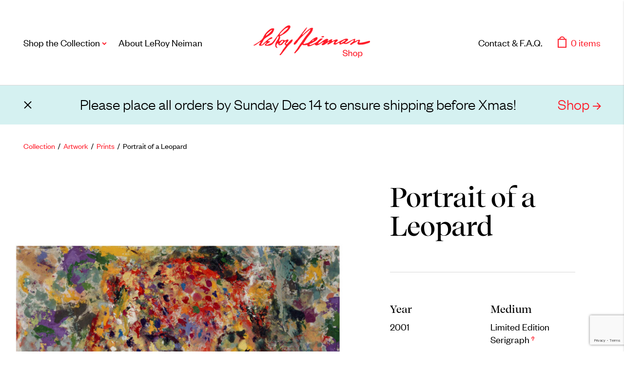

--- FILE ---
content_type: text/html; charset=UTF-8
request_url: https://www.leroyneiman.com/product/portrait-of-a-leopard-2/
body_size: 15860
content:
<!doctype html>
<html lang="en-US">
  <head>
  <meta charset="utf-8">
  <meta http-equiv="x-ua-compatible" content="ie=edge">
  <meta name="viewport" content="width=device-width, initial-scale=1, shrink-to-fit=no">
  <title>Portrait of a Leopard &#8211; LeRoy Neiman</title>
<meta name='robots' content='max-image-preview:large' />
	<style>img:is([sizes="auto" i], [sizes^="auto," i]) { contain-intrinsic-size: 3000px 1500px }</style>
	<link rel='dns-prefetch' href='//www.google.com' />
<script type="text/javascript">
/* <![CDATA[ */
window._wpemojiSettings = {"baseUrl":"https:\/\/s.w.org\/images\/core\/emoji\/16.0.1\/72x72\/","ext":".png","svgUrl":"https:\/\/s.w.org\/images\/core\/emoji\/16.0.1\/svg\/","svgExt":".svg","source":{"concatemoji":"https:\/\/www.leroyneiman.com\/wp-includes\/js\/wp-emoji-release.min.js?ver=6.8.3"}};
/*! This file is auto-generated */
!function(s,n){var o,i,e;function c(e){try{var t={supportTests:e,timestamp:(new Date).valueOf()};sessionStorage.setItem(o,JSON.stringify(t))}catch(e){}}function p(e,t,n){e.clearRect(0,0,e.canvas.width,e.canvas.height),e.fillText(t,0,0);var t=new Uint32Array(e.getImageData(0,0,e.canvas.width,e.canvas.height).data),a=(e.clearRect(0,0,e.canvas.width,e.canvas.height),e.fillText(n,0,0),new Uint32Array(e.getImageData(0,0,e.canvas.width,e.canvas.height).data));return t.every(function(e,t){return e===a[t]})}function u(e,t){e.clearRect(0,0,e.canvas.width,e.canvas.height),e.fillText(t,0,0);for(var n=e.getImageData(16,16,1,1),a=0;a<n.data.length;a++)if(0!==n.data[a])return!1;return!0}function f(e,t,n,a){switch(t){case"flag":return n(e,"\ud83c\udff3\ufe0f\u200d\u26a7\ufe0f","\ud83c\udff3\ufe0f\u200b\u26a7\ufe0f")?!1:!n(e,"\ud83c\udde8\ud83c\uddf6","\ud83c\udde8\u200b\ud83c\uddf6")&&!n(e,"\ud83c\udff4\udb40\udc67\udb40\udc62\udb40\udc65\udb40\udc6e\udb40\udc67\udb40\udc7f","\ud83c\udff4\u200b\udb40\udc67\u200b\udb40\udc62\u200b\udb40\udc65\u200b\udb40\udc6e\u200b\udb40\udc67\u200b\udb40\udc7f");case"emoji":return!a(e,"\ud83e\udedf")}return!1}function g(e,t,n,a){var r="undefined"!=typeof WorkerGlobalScope&&self instanceof WorkerGlobalScope?new OffscreenCanvas(300,150):s.createElement("canvas"),o=r.getContext("2d",{willReadFrequently:!0}),i=(o.textBaseline="top",o.font="600 32px Arial",{});return e.forEach(function(e){i[e]=t(o,e,n,a)}),i}function t(e){var t=s.createElement("script");t.src=e,t.defer=!0,s.head.appendChild(t)}"undefined"!=typeof Promise&&(o="wpEmojiSettingsSupports",i=["flag","emoji"],n.supports={everything:!0,everythingExceptFlag:!0},e=new Promise(function(e){s.addEventListener("DOMContentLoaded",e,{once:!0})}),new Promise(function(t){var n=function(){try{var e=JSON.parse(sessionStorage.getItem(o));if("object"==typeof e&&"number"==typeof e.timestamp&&(new Date).valueOf()<e.timestamp+604800&&"object"==typeof e.supportTests)return e.supportTests}catch(e){}return null}();if(!n){if("undefined"!=typeof Worker&&"undefined"!=typeof OffscreenCanvas&&"undefined"!=typeof URL&&URL.createObjectURL&&"undefined"!=typeof Blob)try{var e="postMessage("+g.toString()+"("+[JSON.stringify(i),f.toString(),p.toString(),u.toString()].join(",")+"));",a=new Blob([e],{type:"text/javascript"}),r=new Worker(URL.createObjectURL(a),{name:"wpTestEmojiSupports"});return void(r.onmessage=function(e){c(n=e.data),r.terminate(),t(n)})}catch(e){}c(n=g(i,f,p,u))}t(n)}).then(function(e){for(var t in e)n.supports[t]=e[t],n.supports.everything=n.supports.everything&&n.supports[t],"flag"!==t&&(n.supports.everythingExceptFlag=n.supports.everythingExceptFlag&&n.supports[t]);n.supports.everythingExceptFlag=n.supports.everythingExceptFlag&&!n.supports.flag,n.DOMReady=!1,n.readyCallback=function(){n.DOMReady=!0}}).then(function(){return e}).then(function(){var e;n.supports.everything||(n.readyCallback(),(e=n.source||{}).concatemoji?t(e.concatemoji):e.wpemoji&&e.twemoji&&(t(e.twemoji),t(e.wpemoji)))}))}((window,document),window._wpemojiSettings);
/* ]]> */
</script>
<style id='wp-emoji-styles-inline-css' type='text/css'>

	img.wp-smiley, img.emoji {
		display: inline !important;
		border: none !important;
		box-shadow: none !important;
		height: 1em !important;
		width: 1em !important;
		margin: 0 0.07em !important;
		vertical-align: -0.1em !important;
		background: none !important;
		padding: 0 !important;
	}
</style>
<link rel='stylesheet' id='wp-block-library-css' href='https://www.leroyneiman.com/wp-includes/css/dist/block-library/style.min.css?ver=6.8.3' type='text/css' media='all' />
<style id='global-styles-inline-css' type='text/css'>
:root{--wp--preset--aspect-ratio--square: 1;--wp--preset--aspect-ratio--4-3: 4/3;--wp--preset--aspect-ratio--3-4: 3/4;--wp--preset--aspect-ratio--3-2: 3/2;--wp--preset--aspect-ratio--2-3: 2/3;--wp--preset--aspect-ratio--16-9: 16/9;--wp--preset--aspect-ratio--9-16: 9/16;--wp--preset--color--black: #000000;--wp--preset--color--cyan-bluish-gray: #abb8c3;--wp--preset--color--white: #ffffff;--wp--preset--color--pale-pink: #f78da7;--wp--preset--color--vivid-red: #cf2e2e;--wp--preset--color--luminous-vivid-orange: #ff6900;--wp--preset--color--luminous-vivid-amber: #fcb900;--wp--preset--color--light-green-cyan: #7bdcb5;--wp--preset--color--vivid-green-cyan: #00d084;--wp--preset--color--pale-cyan-blue: #8ed1fc;--wp--preset--color--vivid-cyan-blue: #0693e3;--wp--preset--color--vivid-purple: #9b51e0;--wp--preset--gradient--vivid-cyan-blue-to-vivid-purple: linear-gradient(135deg,rgba(6,147,227,1) 0%,rgb(155,81,224) 100%);--wp--preset--gradient--light-green-cyan-to-vivid-green-cyan: linear-gradient(135deg,rgb(122,220,180) 0%,rgb(0,208,130) 100%);--wp--preset--gradient--luminous-vivid-amber-to-luminous-vivid-orange: linear-gradient(135deg,rgba(252,185,0,1) 0%,rgba(255,105,0,1) 100%);--wp--preset--gradient--luminous-vivid-orange-to-vivid-red: linear-gradient(135deg,rgba(255,105,0,1) 0%,rgb(207,46,46) 100%);--wp--preset--gradient--very-light-gray-to-cyan-bluish-gray: linear-gradient(135deg,rgb(238,238,238) 0%,rgb(169,184,195) 100%);--wp--preset--gradient--cool-to-warm-spectrum: linear-gradient(135deg,rgb(74,234,220) 0%,rgb(151,120,209) 20%,rgb(207,42,186) 40%,rgb(238,44,130) 60%,rgb(251,105,98) 80%,rgb(254,248,76) 100%);--wp--preset--gradient--blush-light-purple: linear-gradient(135deg,rgb(255,206,236) 0%,rgb(152,150,240) 100%);--wp--preset--gradient--blush-bordeaux: linear-gradient(135deg,rgb(254,205,165) 0%,rgb(254,45,45) 50%,rgb(107,0,62) 100%);--wp--preset--gradient--luminous-dusk: linear-gradient(135deg,rgb(255,203,112) 0%,rgb(199,81,192) 50%,rgb(65,88,208) 100%);--wp--preset--gradient--pale-ocean: linear-gradient(135deg,rgb(255,245,203) 0%,rgb(182,227,212) 50%,rgb(51,167,181) 100%);--wp--preset--gradient--electric-grass: linear-gradient(135deg,rgb(202,248,128) 0%,rgb(113,206,126) 100%);--wp--preset--gradient--midnight: linear-gradient(135deg,rgb(2,3,129) 0%,rgb(40,116,252) 100%);--wp--preset--font-size--small: 13px;--wp--preset--font-size--medium: 20px;--wp--preset--font-size--large: 36px;--wp--preset--font-size--x-large: 42px;--wp--preset--spacing--20: 0.44rem;--wp--preset--spacing--30: 0.67rem;--wp--preset--spacing--40: 1rem;--wp--preset--spacing--50: 1.5rem;--wp--preset--spacing--60: 2.25rem;--wp--preset--spacing--70: 3.38rem;--wp--preset--spacing--80: 5.06rem;--wp--preset--shadow--natural: 6px 6px 9px rgba(0, 0, 0, 0.2);--wp--preset--shadow--deep: 12px 12px 50px rgba(0, 0, 0, 0.4);--wp--preset--shadow--sharp: 6px 6px 0px rgba(0, 0, 0, 0.2);--wp--preset--shadow--outlined: 6px 6px 0px -3px rgba(255, 255, 255, 1), 6px 6px rgba(0, 0, 0, 1);--wp--preset--shadow--crisp: 6px 6px 0px rgba(0, 0, 0, 1);}:where(body) { margin: 0; }.wp-site-blocks > .alignleft { float: left; margin-right: 2em; }.wp-site-blocks > .alignright { float: right; margin-left: 2em; }.wp-site-blocks > .aligncenter { justify-content: center; margin-left: auto; margin-right: auto; }:where(.is-layout-flex){gap: 0.5em;}:where(.is-layout-grid){gap: 0.5em;}.is-layout-flow > .alignleft{float: left;margin-inline-start: 0;margin-inline-end: 2em;}.is-layout-flow > .alignright{float: right;margin-inline-start: 2em;margin-inline-end: 0;}.is-layout-flow > .aligncenter{margin-left: auto !important;margin-right: auto !important;}.is-layout-constrained > .alignleft{float: left;margin-inline-start: 0;margin-inline-end: 2em;}.is-layout-constrained > .alignright{float: right;margin-inline-start: 2em;margin-inline-end: 0;}.is-layout-constrained > .aligncenter{margin-left: auto !important;margin-right: auto !important;}.is-layout-constrained > :where(:not(.alignleft):not(.alignright):not(.alignfull)){margin-left: auto !important;margin-right: auto !important;}body .is-layout-flex{display: flex;}.is-layout-flex{flex-wrap: wrap;align-items: center;}.is-layout-flex > :is(*, div){margin: 0;}body .is-layout-grid{display: grid;}.is-layout-grid > :is(*, div){margin: 0;}body{padding-top: 0px;padding-right: 0px;padding-bottom: 0px;padding-left: 0px;}a:where(:not(.wp-element-button)){text-decoration: underline;}:root :where(.wp-element-button, .wp-block-button__link){background-color: #32373c;border-width: 0;color: #fff;font-family: inherit;font-size: inherit;line-height: inherit;padding: calc(0.667em + 2px) calc(1.333em + 2px);text-decoration: none;}.has-black-color{color: var(--wp--preset--color--black) !important;}.has-cyan-bluish-gray-color{color: var(--wp--preset--color--cyan-bluish-gray) !important;}.has-white-color{color: var(--wp--preset--color--white) !important;}.has-pale-pink-color{color: var(--wp--preset--color--pale-pink) !important;}.has-vivid-red-color{color: var(--wp--preset--color--vivid-red) !important;}.has-luminous-vivid-orange-color{color: var(--wp--preset--color--luminous-vivid-orange) !important;}.has-luminous-vivid-amber-color{color: var(--wp--preset--color--luminous-vivid-amber) !important;}.has-light-green-cyan-color{color: var(--wp--preset--color--light-green-cyan) !important;}.has-vivid-green-cyan-color{color: var(--wp--preset--color--vivid-green-cyan) !important;}.has-pale-cyan-blue-color{color: var(--wp--preset--color--pale-cyan-blue) !important;}.has-vivid-cyan-blue-color{color: var(--wp--preset--color--vivid-cyan-blue) !important;}.has-vivid-purple-color{color: var(--wp--preset--color--vivid-purple) !important;}.has-black-background-color{background-color: var(--wp--preset--color--black) !important;}.has-cyan-bluish-gray-background-color{background-color: var(--wp--preset--color--cyan-bluish-gray) !important;}.has-white-background-color{background-color: var(--wp--preset--color--white) !important;}.has-pale-pink-background-color{background-color: var(--wp--preset--color--pale-pink) !important;}.has-vivid-red-background-color{background-color: var(--wp--preset--color--vivid-red) !important;}.has-luminous-vivid-orange-background-color{background-color: var(--wp--preset--color--luminous-vivid-orange) !important;}.has-luminous-vivid-amber-background-color{background-color: var(--wp--preset--color--luminous-vivid-amber) !important;}.has-light-green-cyan-background-color{background-color: var(--wp--preset--color--light-green-cyan) !important;}.has-vivid-green-cyan-background-color{background-color: var(--wp--preset--color--vivid-green-cyan) !important;}.has-pale-cyan-blue-background-color{background-color: var(--wp--preset--color--pale-cyan-blue) !important;}.has-vivid-cyan-blue-background-color{background-color: var(--wp--preset--color--vivid-cyan-blue) !important;}.has-vivid-purple-background-color{background-color: var(--wp--preset--color--vivid-purple) !important;}.has-black-border-color{border-color: var(--wp--preset--color--black) !important;}.has-cyan-bluish-gray-border-color{border-color: var(--wp--preset--color--cyan-bluish-gray) !important;}.has-white-border-color{border-color: var(--wp--preset--color--white) !important;}.has-pale-pink-border-color{border-color: var(--wp--preset--color--pale-pink) !important;}.has-vivid-red-border-color{border-color: var(--wp--preset--color--vivid-red) !important;}.has-luminous-vivid-orange-border-color{border-color: var(--wp--preset--color--luminous-vivid-orange) !important;}.has-luminous-vivid-amber-border-color{border-color: var(--wp--preset--color--luminous-vivid-amber) !important;}.has-light-green-cyan-border-color{border-color: var(--wp--preset--color--light-green-cyan) !important;}.has-vivid-green-cyan-border-color{border-color: var(--wp--preset--color--vivid-green-cyan) !important;}.has-pale-cyan-blue-border-color{border-color: var(--wp--preset--color--pale-cyan-blue) !important;}.has-vivid-cyan-blue-border-color{border-color: var(--wp--preset--color--vivid-cyan-blue) !important;}.has-vivid-purple-border-color{border-color: var(--wp--preset--color--vivid-purple) !important;}.has-vivid-cyan-blue-to-vivid-purple-gradient-background{background: var(--wp--preset--gradient--vivid-cyan-blue-to-vivid-purple) !important;}.has-light-green-cyan-to-vivid-green-cyan-gradient-background{background: var(--wp--preset--gradient--light-green-cyan-to-vivid-green-cyan) !important;}.has-luminous-vivid-amber-to-luminous-vivid-orange-gradient-background{background: var(--wp--preset--gradient--luminous-vivid-amber-to-luminous-vivid-orange) !important;}.has-luminous-vivid-orange-to-vivid-red-gradient-background{background: var(--wp--preset--gradient--luminous-vivid-orange-to-vivid-red) !important;}.has-very-light-gray-to-cyan-bluish-gray-gradient-background{background: var(--wp--preset--gradient--very-light-gray-to-cyan-bluish-gray) !important;}.has-cool-to-warm-spectrum-gradient-background{background: var(--wp--preset--gradient--cool-to-warm-spectrum) !important;}.has-blush-light-purple-gradient-background{background: var(--wp--preset--gradient--blush-light-purple) !important;}.has-blush-bordeaux-gradient-background{background: var(--wp--preset--gradient--blush-bordeaux) !important;}.has-luminous-dusk-gradient-background{background: var(--wp--preset--gradient--luminous-dusk) !important;}.has-pale-ocean-gradient-background{background: var(--wp--preset--gradient--pale-ocean) !important;}.has-electric-grass-gradient-background{background: var(--wp--preset--gradient--electric-grass) !important;}.has-midnight-gradient-background{background: var(--wp--preset--gradient--midnight) !important;}.has-small-font-size{font-size: var(--wp--preset--font-size--small) !important;}.has-medium-font-size{font-size: var(--wp--preset--font-size--medium) !important;}.has-large-font-size{font-size: var(--wp--preset--font-size--large) !important;}.has-x-large-font-size{font-size: var(--wp--preset--font-size--x-large) !important;}
:where(.wp-block-post-template.is-layout-flex){gap: 1.25em;}:where(.wp-block-post-template.is-layout-grid){gap: 1.25em;}
:where(.wp-block-columns.is-layout-flex){gap: 2em;}:where(.wp-block-columns.is-layout-grid){gap: 2em;}
:root :where(.wp-block-pullquote){font-size: 1.5em;line-height: 1.6;}
</style>
<link rel='stylesheet' id='contact-form-7-css' href='https://www.leroyneiman.com/wp-content/plugins/contact-form-7/includes/css/styles.css?ver=6.1.4' type='text/css' media='all' />
<link rel='stylesheet' id='woocommerce-layout-css' href='https://www.leroyneiman.com/wp-content/plugins/woocommerce/assets/css/woocommerce-layout.css?ver=10.4.3' type='text/css' media='all' />
<link rel='stylesheet' id='woocommerce-smallscreen-css' href='https://www.leroyneiman.com/wp-content/plugins/woocommerce/assets/css/woocommerce-smallscreen.css?ver=10.4.3' type='text/css' media='only screen and (max-width: 768px)' />
<link rel='stylesheet' id='woocommerce-general-css' href='https://www.leroyneiman.com/wp-content/plugins/woocommerce/assets/css/woocommerce.css?ver=10.4.3' type='text/css' media='all' />
<style id='woocommerce-inline-inline-css' type='text/css'>
.woocommerce form .form-row .required { visibility: visible; }
</style>
<link rel='stylesheet' id='gateway-css' href='https://www.leroyneiman.com/wp-content/plugins/woocommerce-paypal-payments/modules/ppcp-button/assets/css/gateway.css?ver=3.3.1' type='text/css' media='all' />
<link rel='stylesheet' id='select2-css' href='https://www.leroyneiman.com/wp-content/plugins/woocommerce/assets/css/select2.css?ver=10.4.3' type='text/css' media='all' />
<link rel='stylesheet' id='xoo-wsc-fonts-css' href='https://www.leroyneiman.com/wp-content/plugins/woocommerce-side-cart-premium/assets/css/xoo-wsc-fonts.css?ver=3.2' type='text/css' media='all' />
<link rel='stylesheet' id='xoo-wsc-style-css' href='https://www.leroyneiman.com/wp-content/plugins/woocommerce-side-cart-premium/assets/css/xoo-wsc-style.css?ver=3.2' type='text/css' media='all' />
<style id='xoo-wsc-style-inline-css' type='text/css'>
a.xoo-wsc-ft-btn:nth-child(3){
		grid-column: 1/-1;
	}
.xoo-wsc-sp-left-col img{
	max-width: 80px;
}
.xoo-wsc-sp-left-col{
	min-width: 80px;
}

.xoo-wsc-sp-right-col{
	font-size: 14px;
}

.xoo-wsc-sp-container{
	background-color: #eee;
}



.xoo-wsc-ft-buttons-cont a.xoo-wsc-ft-btn, .xoo-wsc-markup .xoo-wsc-btn, .xoo-wsc-markup .woocommerce-shipping-calculator button[type="submit"] {
	background-color: #000000;
	color: #ffffff;
	border: 2px solid #ffffff;
	padding: 10px 20px;
}

.xoo-wsc-ft-buttons-cont a.xoo-wsc-ft-btn:hover, .xoo-wsc-markup .xoo-wsc-btn:hover, .xoo-wsc-markup .woocommerce-shipping-calculator button[type="submit"]:hover {
	background-color: #ffffff;
	color: #000000;
	border: 2px solid #000000;
}


 

.xoo-wsc-footer{
	background-color: #ffffff;
	color: #000000;
	padding: 10px 20px;
}

.xoo-wsc-footer, .xoo-wsc-footer a, .xoo-wsc-footer .amount{
	font-size: 15px;
}

.xoo-wsc-ft-buttons-cont{
	grid-template-columns: 2fr 2fr;
}

.xoo-wsc-basket{
	bottom: 12px;
	right: 0px;
	background-color: #ffffff;
	color: #000000;
	box-shadow: 0 1px 4px 0;
	border-radius: 50%}


.xoo-wsc-bki{
	font-size: 30px}

.xoo-wsc-items-count{
	top: -12px;
	left: -12px;
}

.xoo-wsc-items-count{
	background-color: #000000;
	color: #ffffff;
}

.xoo-wsc-container, .xoo-wsc-slider{
	max-width: 600px;
	right: -600px;
	top: 0;bottom: 0;
	bottom: 0;
	font-family: }


.xoo-wsc-cart-active .xoo-wsc-container, .xoo-wsc-slider-active .xoo-wsc-slider{
	right: 0;
}


.xoo-wsc-cart-active .xoo-wsc-basket{
	right: 600px;
}

.xoo-wsc-slider{
	right: -600px;
}

span.xoo-wsch-close {
    font-size: 16px;
    right: 10px;
}

.xoo-wsch-top{
	justify-content: center;
}

.xoo-wsch-text{
	font-size: 20px;
}

.xoo-wsc-header{
	color: #000000;
	background-color: #ffffff;
}

.xoo-wsc-sb-bar > span{
	background-color: #1e73be;
}

.xoo-wsc-body{
	background-color: #ffffff;
}

.xoo-wsc-body, .xoo-wsc-body span.amount, .xoo-wsc-body a{
	font-size: 16px;
	color: #000000;
}

.xoo-wsc-product{
	padding: 20px 15px;
}

.xoo-wsc-img-col{
	width: 35%;
}
.xoo-wsc-sum-col{
	width: 65%;
}

.xoo-wsc-sum-col{
	justify-content: center;
}

/***** Quantity *****/

.xoo-wsc-qty-box{
	max-width: 75px;
}

.xoo-wsc-qty-box.xoo-wsc-qtb-square{
	border-color: #000000;
}

input[type="number"].xoo-wsc-qty{
	border-color: #000000;
	background-color: #ffffff;
	color: #000000;
	height: 28px;
	line-height: 28px;
}

input[type="number"].xoo-wsc-qty, .xoo-wsc-qtb-square{
	border-width: 1px;
	border-style: solid;
}
.xoo-wsc-chng{
	background-color: #ffffff;
	color: #000000;
}

/** Shortcode **/
.xoo-wsc-sc-count{
	background-color: #000000;
	color: #ffffff;
}

.xoo-wsc-sc-bki{
	font-size: 28px;
	color: 28;
}
.xoo-wsc-sc-cont{
	color: #000000;
}



</style>
<link rel='stylesheet' id='wwp_single_product_page_css-css' href='https://www.leroyneiman.com/wp-content/plugins/woocommerce-wholesale-prices/css/frontend/product/wwp-single-product-page.css?ver=2.2.5' type='text/css' media='all' />
<link rel='stylesheet' id='sage/main.css-css' href='https://www.leroyneiman.com/wp-content/themes/neiman/dist/styles/main_11b17f6c.css' type='text/css' media='all' />
<link rel='stylesheet' id='prdctfltr-css' href='https://www.leroyneiman.com/wp-content/plugins/prdctfltr/includes/css/styles.css?ver=8.3.0' type='text/css' media='all' />
<script type="text/javascript" src="https://www.leroyneiman.com/wp-includes/js/jquery/jquery.min.js?ver=3.7.1" id="jquery-core-js"></script>
<script type="text/javascript" src="https://www.leroyneiman.com/wp-includes/js/jquery/jquery-migrate.min.js?ver=3.4.1" id="jquery-migrate-js"></script>
<script type="text/javascript" src="https://www.leroyneiman.com/wp-content/plugins/woocommerce/assets/js/jquery-blockui/jquery.blockUI.min.js?ver=2.7.0-wc.10.4.3" id="wc-jquery-blockui-js" defer="defer" data-wp-strategy="defer"></script>
<script type="text/javascript" id="wc-add-to-cart-js-extra">
/* <![CDATA[ */
var wc_add_to_cart_params = {"ajax_url":"\/wp-admin\/admin-ajax.php","wc_ajax_url":"\/?wc-ajax=%%endpoint%%","i18n_view_cart":"View cart","cart_url":"https:\/\/www.leroyneiman.com\/cart\/","is_cart":"","cart_redirect_after_add":"no"};
/* ]]> */
</script>
<script type="text/javascript" src="https://www.leroyneiman.com/wp-content/plugins/woocommerce/assets/js/frontend/add-to-cart.min.js?ver=10.4.3" id="wc-add-to-cart-js" defer="defer" data-wp-strategy="defer"></script>
<script type="text/javascript" id="wc-single-product-js-extra">
/* <![CDATA[ */
var wc_single_product_params = {"i18n_required_rating_text":"Please select a rating","i18n_rating_options":["1 of 5 stars","2 of 5 stars","3 of 5 stars","4 of 5 stars","5 of 5 stars"],"i18n_product_gallery_trigger_text":"View full-screen image gallery","review_rating_required":"yes","flexslider":{"rtl":false,"animation":"slide","smoothHeight":true,"directionNav":false,"controlNav":"thumbnails","slideshow":false,"animationSpeed":500,"animationLoop":false,"allowOneSlide":false},"zoom_enabled":"","zoom_options":[],"photoswipe_enabled":"","photoswipe_options":{"shareEl":false,"closeOnScroll":false,"history":false,"hideAnimationDuration":0,"showAnimationDuration":0},"flexslider_enabled":""};
/* ]]> */
</script>
<script type="text/javascript" src="https://www.leroyneiman.com/wp-content/plugins/woocommerce/assets/js/frontend/single-product.min.js?ver=10.4.3" id="wc-single-product-js" defer="defer" data-wp-strategy="defer"></script>
<script type="text/javascript" src="https://www.leroyneiman.com/wp-content/plugins/woocommerce/assets/js/js-cookie/js.cookie.min.js?ver=2.1.4-wc.10.4.3" id="wc-js-cookie-js" defer="defer" data-wp-strategy="defer"></script>
<script type="text/javascript" id="woocommerce-js-extra">
/* <![CDATA[ */
var woocommerce_params = {"ajax_url":"\/wp-admin\/admin-ajax.php","wc_ajax_url":"\/?wc-ajax=%%endpoint%%","i18n_password_show":"Show password","i18n_password_hide":"Hide password"};
/* ]]> */
</script>
<script type="text/javascript" src="https://www.leroyneiman.com/wp-content/plugins/woocommerce/assets/js/frontend/woocommerce.min.js?ver=10.4.3" id="woocommerce-js" defer="defer" data-wp-strategy="defer"></script>
<link rel="https://api.w.org/" href="https://www.leroyneiman.com/wp-json/" /><link rel="alternate" title="JSON" type="application/json" href="https://www.leroyneiman.com/wp-json/wp/v2/product/452" /><link rel="EditURI" type="application/rsd+xml" title="RSD" href="https://www.leroyneiman.com/xmlrpc.php?rsd" />
<link rel="canonical" href="https://www.leroyneiman.com/product/portrait-of-a-leopard-2/" />
<link rel='shortlink' href='https://www.leroyneiman.com/?p=452' />
<link rel="alternate" title="oEmbed (JSON)" type="application/json+oembed" href="https://www.leroyneiman.com/wp-json/oembed/1.0/embed?url=https%3A%2F%2Fwww.leroyneiman.com%2Fproduct%2Fportrait-of-a-leopard-2%2F" />
<link rel="alternate" title="oEmbed (XML)" type="text/xml+oembed" href="https://www.leroyneiman.com/wp-json/oembed/1.0/embed?url=https%3A%2F%2Fwww.leroyneiman.com%2Fproduct%2Fportrait-of-a-leopard-2%2F&#038;format=xml" />
<meta name="wwp" content="yes" />	<noscript><style>.woocommerce-product-gallery{ opacity: 1 !important; }</style></noscript>
	<link rel="icon" href="https://www.leroyneiman.com/wp-content/uploads/2019/01/cropped-LRN_Favicon_011419-11-32x32.png" sizes="32x32" />
<link rel="icon" href="https://www.leroyneiman.com/wp-content/uploads/2019/01/cropped-LRN_Favicon_011419-11-192x192.png" sizes="192x192" />
<link rel="apple-touch-icon" href="https://www.leroyneiman.com/wp-content/uploads/2019/01/cropped-LRN_Favicon_011419-11-180x180.png" />
<meta name="msapplication-TileImage" content="https://www.leroyneiman.com/wp-content/uploads/2019/01/cropped-LRN_Favicon_011419-11-270x270.png" />
<meta name="generator" content="XforWooCommerce.com - Product Filter for WooCommerce"/></head>
  <body class="wp-singular product-template-default single single-product postid-452 wp-theme-neimanresources theme-neiman/resources woocommerce woocommerce-page woocommerce-no-js portrait-of-a-leopard-2 app-data index-data singular-data single-data single-product-data single-product-portrait-of-a-leopard-2-data">
        <header class="banner navbar navbar-expand-custom">
  <div class="container-fluid">
    <button class="navbar-toggler collapsed" type="button" data-toggle="collapse" data-target="#navbarSupportedContent" aria-controls="navbarSupportedContent" aria-expanded="false" aria-label="Toggle navigation">
      <span class="navbar-toggler-icon"></span>
    </button>
    <a class="brand" href="https://www.leroyneiman.com/">LeRoy Neiman</a>
    <div class="item-cart item-cart-mobile">
      <a href="#" class="toggle-side-cart"><span class="aria-text">Cart</span></a>
    </div>

    <div class="collapse navbar-collapse" id="navbarSupportedContent">
      <nav class="nav-primary navbar-nav">
                  <div class="menu-primary-navigation-container"><ul id="menu-primary-navigation" class="nav"><li id="menu-item-25" class="item-shop menu-item menu-item-type-post_type menu-item-object-page current_page_parent menu-item-25"><a href="https://www.leroyneiman.com/shop/">Shop the Collection</a></li>
<li id="menu-item-22" class="menu-item menu-item-type-post_type menu-item-object-page menu-item-22"><a href="https://www.leroyneiman.com/about/">About LeRoy Neiman</a></li>
<li class="item-cart"><a class="toggle-side-cart cart-customlocation" title="Cart" href="#">0 items</a></li><li id="menu-item-23" class="menu-item menu-item-type-post_type menu-item-object-page menu-item-23"><a href="https://www.leroyneiman.com/contact/">Contact &#038; F.A.Q.</a></li>
</ul></div>
              </nav>
            <ul class="social">
                <li class="facebook"><a href="https://www.facebook.com/LeRoy-Neiman-372350822798041" target="_blank" rel="noopener">Facebook</a></li>
                          <li class="twitter"><a href="https://www.twitter.com/neimanfnd" target="_blank" rel="noopener">Twitter</a></li>
                          <li class="instagram"><a href="https://www.instagram.com/leroyneimanfoundation" target="_blank" rel="noopener">Instagram</a></li>
              </ul>
    </div>
  </div>
  <div class="submenu">
    <div class="container-fluid">
            <header>
        <div class="back"></div>
        <h3>Shop the Collection</h3>
      </header>
      <h4>Shop our collection of LeRoy Neiman’s works in a variety of mediums.</h4>
      <ul>
                  <li>
            <h5><a href="/product-category/artwork/">Artwork</a></h5>
            <div class="description"><p>Including notable <a href="/product-category/artwork/prints/">prints</a>, <a href="/product-category/artwork/originals/">originals</a>, and <a href="/product-category/artwork/posters/">posters</a></p>
</div>
          </li>
                  <li>
            <h5><a href="/product-category/books/">Books</a></h5>
            <div class="description"><p class="p1"><span class="s1">Catalogues of Neiman</span><span class="s2">’</span><span class="s1">s editions, as well as original stories</span></p>
</div>
          </li>
                  <li>
            <h5><a href="/product-category/objects/">Objects</a></h5>
            <div class="description"><p class="p1"><span class="s1">Unique household and commemorative pieces</span></p>
</div>
          </li>
              </ul>
      <a href="/shop" class="btn">Shop All</a>
    </div>
  </div>
</header>
  <div class="banner-announcement">
    <div class="container-fluid">
      <div class="close"></div>
      <div class="message">
        <p>Please place all orders by Sunday Dec 14 to ensure shipping before Xmas!</p>

      </div>
      <a href="/shop" class="cta">Shop</a>
    </div>
  </div>
    <div class="wrap" role="document">
      <div class="content">
        <main class="main">
            <div id="primary" class="content-area"><main id="main" class="site-main" role="main"><div class="container-fluid">
	<nav class="woocommerce-breadcrumb" aria-label="Breadcrumb"><a href="/shop/">Collection</a>&nbsp;&nbsp;/&nbsp;&nbsp;<a href="https://www.leroyneiman.com/product-category/artwork/">Artwork</a>&nbsp;&nbsp;/&nbsp;&nbsp;<a href="https://www.leroyneiman.com/product-category/artwork/prints/">Prints</a>&nbsp;&nbsp;/&nbsp;&nbsp;Portrait of a Leopard</nav></div>

      <div class="woocommerce-notices-wrapper"></div>

<div id="product-452" class="product type-product post-452 status-publish first instock product_cat-animals product_cat-artwork product_cat-prints product_tag-animals product_tag-big-cats product_tag-prints has-post-thumbnail taxable shipping-taxable purchasable product-type-simple" data-add-to-cart="0">
	<section id="images-and-summary" class="images-and-summary">

		<div class="woocommerce-product-gallery woocommerce-product-gallery--with-images woocommerce-product-gallery--columns-4 images" data-columns="4" style="opacity: 0; transition: opacity .25s ease-in-out;">
	<figure class="woocommerce-product-gallery__wrapper">
		
					
				<div class="woocommerce-product-gallery__image">
					<a href="https://www.leroyneiman.com/wp-content/uploads/2025/04/48-1-1192x1300.jpg" class="zoom note-custom-filter">
						<img src="https://www.leroyneiman.com/wp-content/uploads/2025/04/48-1-939x1024.jpg" alt="">
					</a>
				</div>

			
				<div class="woocommerce-product-gallery__image">
					<a href="https://www.leroyneiman.com/wp-content/uploads/2025/04/48-2-1.jpg" class="zoom note-custom-filter">
						<img src="https://www.leroyneiman.com/wp-content/uploads/2025/04/48-2-1-1024x768.jpg" alt="">
					</a>
				</div>

					
		
	</figure>
</div>

		<div id="summary" class="summary entry-summary">
			<div class="summary-inner">
				<h1 class="product_title entry-title">Portrait of a Leopard</h1>

				<ul class="attributes">
											<li>
							<h4 class="label">Year</h4>
							<div class="value">2001</div>
						</li>
																<li>
							<h4 class="label">Medium</h4>
							<div class="value">Limited Edition Serigraph
																									<span class="more-info" data-toggle="modal" data-target="#infoModal" data-index="0" >?</span>
															</div>
						</li>
																<li>
							<h4 class="label">Features</h4>
														<div class="value">
								<ul>
																													<li>Hand-Signed
																							<span class="more-info" data-toggle="modal" data-target="#infoModal" data-index="4">?</span>
																					</li>
																	</ul>
							</div>
						</li>
																					<li>
							<h4 class="label">Dimensions</h4>
							<div class="value">32" by 35.5"<br>(81.28 cm by 90.17 cm)</div>
						</li>
									</ul>

				
				<p class="stock in-stock">In stock</p>

	
	<form class="cart" action="https://www.leroyneiman.com/product/portrait-of-a-leopard-2/" method="post" enctype='multipart/form-data'>
		
		

		<button type="submit" name="add-to-cart" value="452" class="single_add_to_cart_button button alt" ontouchstart=""><span class="woocommerce-Price-amount amount"><bdi><span class="woocommerce-Price-currencySymbol">&#36;</span>18,000</bdi></span> &mdash; Add to Cart</button>

			</form>

	
<div class="ppcp-messages" data-partner-attribution-id="Woo_PPCP"></div><div id="ppcp-recaptcha-v2-container" style="margin:20px 0;"></div>
				<div class="questions disclaimer">
					<p>Questions about buying art? <a href="/contact#faq">Visit the FAQ section.</a><br />
Artwork shown in scale for illustrative purposes only.</p>
				</div>

				<a href="#about" class="about-piece anchor-link anchor-link-down">About this Piece</a>
			</div>

		</div>
	</section>

	<section id="about" class="about">
		<div class="container-fluid">
			<h2>About this Piece</h2>
			<div class="row">
				<div class="col-lg-6 offset-lg-3 col-about-text">
					<p>Printing, especially serigraphy, was LeRoy’s most prolific medium. During his busiest time period, Neiman printed an average of six serigraphs per year. The works were printed in limited edition runs by hand in New York City at several print shops through the years, namely at BrandX. Serigraphs or silkscreens are created one color at a time and sometimes have up to 60 layers of color per print. The serigraphs are recognizable by the artist’s signature primary color palette and expressionist style. Neiman also used printing techniques like monoprinting, etching, lithography.</p>
<p>Through his global travels, LeRoy encountered and became fascinated with the majestic, exotic animal kingdom. His most visited creatures, including big cats, elephants, and horses, reflect his joie de vivre and ferocious confidence. Many of these pieces were inspired by trips through the sweeping plains of Africa, where Neiman determined to record the safari as art.</p>
									</div>
			</div>
		</div>
    	</section>

	
						<section class="up-sells upsells products section-color-block bg-yellow image-photo">

				
				<div class="col-text half">
					<div class="inner">
						<h2>
													This artwork is also available as a poster.
												</h2>
						<div class="price"><span class="woocommerce-Price-amount amount"><bdi><span class="woocommerce-Price-currencySymbol">&#36;</span>50</bdi></span></div>
						<a href="https://www.leroyneiman.com/product/portrait-of-a-leopard/" class="btn btn-black">Shop</a>

						
					</div>
				</div>

				<img src="https://www.leroyneiman.com/wp-content/uploads/2025/04/45_cropped-1024x831.jpg" alt="" class="half">
			</section>
			
	<div class="footer-mobile">
					<a class="btn" href="?add-to-cart=452"><span class="woocommerce-Price-amount amount"><bdi><span class="woocommerce-Price-currencySymbol">&#36;</span>18,000</bdi></span> &mdash; Add to Cart</a>
		
	</div>

	<div class="modal modal-info" id="infoModal" tabindex="-1" role="dialog">
  <div class="modal-dialog" role="document">
    <div class="modal-content">
      <div class="modal-header">
        <button type="button" class="close" data-dismiss="modal" aria-label="Close">
          <span aria-hidden="true">&times;</span>
        </button>
      </div>
      <div class="modal-body">
                <div class="question-detail">
                      <div class="inner">
              <h2>What is a serigraph?</h2>
              <div class="description">
                <p>A serigraph is a high-quality, limited edition silkscreen print.</p>

              </div>
              <button class="btn btn-default btn-black btn-show-faq">All Terminology</button>
            </div>
                      <div class="inner">
              <h2>What is the difference between an artist’s proof and a printer’s proof?</h2>
              <div class="description">
                <p>Artist&#8217;s proofs are prints outside of the numbered edition that are made expressly for the Artist&#8217;s collection. Printer&#8217;s proofs are usually prints in excess of the edition, but of similar quality set aside for the printers of the edition.</p>

              </div>
              <button class="btn btn-default btn-black btn-show-faq">All Terminology</button>
            </div>
                      <div class="inner">
              <h2>Can I get any print as a poster?</h2>
              <div class="description">
                <p>Not every Neiman image was printed in multiple media. The items on this website represent what we have from Neiman&#8217;s collection. If you have questions about whether we have something, please contact us.</p>

              </div>
              <button class="btn btn-default btn-black btn-show-faq">All Terminology</button>
            </div>
                      <div class="inner">
              <h2>What is a lithograph?</h2>
              <div class="description">
                <p>Lithographs are prints produced by a method of using etched metal plates and ink.</p>

              </div>
              <button class="btn btn-default btn-black btn-show-faq">All Terminology</button>
            </div>
                      <div class="inner">
              <h2>What does it mean if something is plate signed versus hand signed?</h2>
              <div class="description">
                <p>A plate signature means that the Artist&#8217;s signature was part of the original overall image produced as a print or poster. Hand signed signatures were done individually by the Artist after the prints or posters were completed. Usually the signatures on posters are in permanent ink, while the prints are hand signed in pencil.</p>

              </div>
              <button class="btn btn-default btn-black btn-show-faq">All Terminology</button>
            </div>
                      <div class="inner">
              <h2>What is a numbered piece?</h2>
              <div class="description">
                <p>A piece that is numbered has a unique number assigned to it within the edition at the time of signing. Numbers could be in the regular edition like 9/100 or in the Artists Proof edition like AP9/10. Numbers vary from edition to edition.</p>

              </div>
              <button class="btn btn-default btn-black btn-show-faq">All Terminology</button>
            </div>
                      <div class="inner">
              <h2>What does limited edition mean?</h2>
              <div class="description">
                <p>A limited edition print means there is a precise number of pieces made and there are none in existence besides what is in the run. The plates or screens used to create the print are destroyed to ensure that the size of the edition does not change.</p>

              </div>
              <button class="btn btn-default btn-black btn-show-faq">All Terminology</button>
            </div>
                  </div>
        <div class="all-questions">

          <h2>Artwork Terminology</h2>
          <div class="neiman-accordion">
                          <div class="item">
                <header>
                  <h4>What is a serigraph?</h4>
                </header>
                <div class="answer">
                  <p>A serigraph is a high-quality, limited edition silkscreen print.</p>

                </div>
              </div>
                          <div class="item">
                <header>
                  <h4>What is the difference between an artist’s proof and a printer’s proof?</h4>
                </header>
                <div class="answer">
                  <p>Artist&#8217;s proofs are prints outside of the numbered edition that are made expressly for the Artist&#8217;s collection. Printer&#8217;s proofs are usually prints in excess of the edition, but of similar quality set aside for the printers of the edition.</p>

                </div>
              </div>
                          <div class="item">
                <header>
                  <h4>Can I get any print as a poster?</h4>
                </header>
                <div class="answer">
                  <p>Not every Neiman image was printed in multiple media. The items on this website represent what we have from Neiman&#8217;s collection. If you have questions about whether we have something, please contact us.</p>

                </div>
              </div>
                          <div class="item">
                <header>
                  <h4>What is a lithograph?</h4>
                </header>
                <div class="answer">
                  <p>Lithographs are prints produced by a method of using etched metal plates and ink.</p>

                </div>
              </div>
                          <div class="item">
                <header>
                  <h4>What does it mean if something is plate signed versus hand signed?</h4>
                </header>
                <div class="answer">
                  <p>A plate signature means that the Artist&#8217;s signature was part of the original overall image produced as a print or poster. Hand signed signatures were done individually by the Artist after the prints or posters were completed. Usually the signatures on posters are in permanent ink, while the prints are hand signed in pencil.</p>

                </div>
              </div>
                          <div class="item">
                <header>
                  <h4>What is a numbered piece?</h4>
                </header>
                <div class="answer">
                  <p>A piece that is numbered has a unique number assigned to it within the edition at the time of signing. Numbers could be in the regular edition like 9/100 or in the Artists Proof edition like AP9/10. Numbers vary from edition to edition.</p>

                </div>
              </div>
                          <div class="item">
                <header>
                  <h4>What does limited edition mean?</h4>
                </header>
                <div class="answer">
                  <p>A limited edition print means there is a precise number of pieces made and there are none in existence besides what is in the run. The plates or screens used to create the print are destroyed to ensure that the size of the edition does not change.</p>

                </div>
              </div>
                      </div>
          <button class="btn btn-default btn-black" data-dismiss="modal" aria-label="Close">Okay</button>
        </div>
      </div>
    </div>
  </div>
</div>

	<section class="related products">
		<div class="container-fluid">
			<h2>Our Recommendations</h2>

			<ul class="products columns-4">

							<li class="product type-product post-453 status-publish first instock product_cat-animals product_cat-artwork product_cat-posters product_tag-animals product_tag-big-cats product_tag-posters has-post-thumbnail taxable shipping-taxable purchasable product-type-simple" >


		<a href="https://www.leroyneiman.com/product/portrait-of-a-tiger/" class="woocommerce-LoopProduct-link woocommerce-loop-product__link">
		<div class="container-image">
		<img width="300" height="300" src="https://www.leroyneiman.com/wp-content/uploads/2025/04/47_cropped-300x300.jpg" class="attachment-woocommerce_thumbnail size-woocommerce_thumbnail" alt="Portrait of a Tiger" decoding="async" fetchpriority="high" srcset="https://www.leroyneiman.com/wp-content/uploads/2025/04/47_cropped-300x300.jpg 300w, https://www.leroyneiman.com/wp-content/uploads/2025/04/47_cropped-400x400.jpg 400w, https://www.leroyneiman.com/wp-content/uploads/2025/04/47_cropped-100x100.jpg 100w" sizes="(max-width: 300px) 100vw, 300px" data-xooWscFly="fly" />	</div>

	<div class="text">
		<h2 class="woocommerce-loop-product__title">Portrait of a Tiger</h2>
		<div class="category product-details-gray">Poster</div>

		
	<span class="price"><span class="woocommerce-Price-amount amount"><bdi><span class="woocommerce-Price-currencySymbol">&#36;</span>50</bdi></span></span>

	</div>

	</a>
</li>
							<li class="product type-product post-176 status-publish instock product_cat-artwork product_cat-commemorative product_cat-posters product_cat-sports product_tag-boxing product_tag-posters product_tag-sports has-post-thumbnail taxable shipping-taxable purchasable product-type-variable" >


		<a href="https://www.leroyneiman.com/product/the-fight-hagler-vs-hearns/" class="woocommerce-LoopProduct-link woocommerce-loop-product__link">
		<div class="container-image">
		<img width="300" height="300" src="https://www.leroyneiman.com/wp-content/uploads/2019/01/1_Thumbnail-300x300.jpg" class="attachment-woocommerce_thumbnail size-woocommerce_thumbnail" alt="The Fight-Hagler vs Hearns" decoding="async" srcset="https://www.leroyneiman.com/wp-content/uploads/2019/01/1_Thumbnail-300x300.jpg 300w, https://www.leroyneiman.com/wp-content/uploads/2019/01/1_Thumbnail-1024x1024.jpg 1024w, https://www.leroyneiman.com/wp-content/uploads/2019/01/1_Thumbnail-400x400.jpg 400w, https://www.leroyneiman.com/wp-content/uploads/2019/01/1_Thumbnail-768x768.jpg 768w, https://www.leroyneiman.com/wp-content/uploads/2019/01/1_Thumbnail-600x600.jpg 600w, https://www.leroyneiman.com/wp-content/uploads/2019/01/1_Thumbnail-100x100.jpg 100w, https://www.leroyneiman.com/wp-content/uploads/2019/01/1_Thumbnail.jpg 1300w" sizes="(max-width: 300px) 100vw, 300px" data-xooWscFly="fly" />	</div>

	<div class="text">
		<h2 class="woocommerce-loop-product__title">The Fight-Hagler vs Hearns</h2>
		<div class="category product-details-gray">Poster</div>

		
	<span class="price"><span class="woocommerce-Price-amount amount"><bdi><span class="woocommerce-Price-currencySymbol">&#36;</span>48</bdi></span></span>

	</div>

	</a>
</li>
							<li class="low-stock product type-product post-455 status-publish instock product_cat-animals product_cat-artwork product_cat-prints product_tag-animals product_tag-big-cats product_tag-prints has-post-thumbnail taxable shipping-taxable purchasable product-type-simple" >


		<a href="https://www.leroyneiman.com/product/portrait-of-a-tiger-2/" class="woocommerce-LoopProduct-link woocommerce-loop-product__link">
		<div class="container-image">
		<img width="300" height="300" src="https://www.leroyneiman.com/wp-content/uploads/2025/04/49_cropped-1012x1024-1-300x300.jpg" class="attachment-woocommerce_thumbnail size-woocommerce_thumbnail" alt="Portrait of a Tiger" decoding="async" srcset="https://www.leroyneiman.com/wp-content/uploads/2025/04/49_cropped-1012x1024-1-300x300.jpg 300w, https://www.leroyneiman.com/wp-content/uploads/2025/04/49_cropped-1012x1024-1-400x400.jpg 400w, https://www.leroyneiman.com/wp-content/uploads/2025/04/49_cropped-1012x1024-1-100x100.jpg 100w" sizes="(max-width: 300px) 100vw, 300px" data-xooWscFly="fly" />	</div>

	<div class="text">
		<h2 class="woocommerce-loop-product__title">Portrait of a Tiger</h2>
		<div class="category product-details-gray">Limited Edition Serigraph</div>

		
	<span class="price"><span class="woocommerce-Price-amount amount"><bdi><span class="woocommerce-Price-currencySymbol">&#36;</span>18,000</bdi></span></span>

	</div>

	</a>
</li>
			
			</ul>
		</div>
	</section>

</div>

<div id="modal-lightbox" class="modal-lightbox">
	<div class="modal-header">
		<h3>Portrait of a Leopard</h3>
		<button type="button" class="close" data-dismiss="modal-lightbox" aria-label="Close">
			<span aria-hidden="true">&times;</span>
		</button>
	</div>
	<div class="slick-carousel carousel-lightbox">
									<div class="woocommerce-product-gallery__image">
					<img src="https://www.leroyneiman.com/wp-content/uploads/2025/04/48-1-1192x1300.jpg" alt="">
				</div>
							<div class="woocommerce-product-gallery__image">
					<img src="https://www.leroyneiman.com/wp-content/uploads/2025/04/48-2-1.jpg" alt="">
				</div>
						</div>
</div>

  
  </main></div>        </main>
              </div>
    </div>
        <footer class="content-info">
  <a href="#top" class="back-to-top"><span class="aria-text">Back to Top</span></a>
  <div class="container-fluid">
    <section class="widget text-2 widget_text">			<div class="textwidget"><div class="menu-footer-navigation-container"><ul id="menu-footer-navigation" class="menu"><li id="menu-item-1583" class="menu-item menu-item-type-post_type menu-item-object-page menu-item-1583"><a href="https://www.leroyneiman.com/wholesale-login/">Wholesale Login</a></li>
<li id="menu-item-90" class="menu-item menu-item-type-post_type menu-item-object-page menu-item-privacy-policy menu-item-90"><a rel="privacy-policy" href="https://www.leroyneiman.com/privacy/">Privacy</a></li>
</ul></div>
<p>© 2026 LeRoy Neiman and Janet Byrne Neiman Foundation, Inc. All Rights Reserved.</p>
</div>
		</section><section class="widget text-3 widget_text"><h3>Stay Connected</h3>			<div class="textwidget"><ul>
<li class="facebook"><a href="https://www.facebook.com/LeRoy-Neiman-372350822798041/" target="_blank" rel="noopener">FB</a></li>
<li class="twitter"><a href="https://twitter.com/neimanfnd" target="_blank" rel="noopener">Tw</a></li>
<li class="instagram"><a href="https://www.instagram.com/leroyneimanfoundation/" target="_blank" rel="noopener">IG</a></li>
</ul>
</div>
		</section><section class="widget mailchimp_signup-2 widget_mailchimp_signup"><h3>Join our Mailing List</h3><!-- Begin Mailchimp Signup Form -->
  <div id="mc_embed_signup">
  <form action="//leroyneiman.us20.list-manage.com/subscribe/post-json?u=eba162d084ced075966f24e5c&id=7d19b1c3a0&c=?" method="post" id="mc-embedded-subscribe-form" name="mc-embedded-subscribe-form" class="validate mc-subscribe-form" target="_blank" novalidate>
  	<div id="mc_embed_signup_scroll">

  <div class="mc-field-group">
  	<label for="mce-EMAIL">Email Address </label>
  	<input type="email" value="" name="EMAIL" class="required email" id="mce-EMAIL" placeholder="Enter Email Address">
  </div>
  	<!-- real people should not fill this in and expect good things - do not remove this or risk form bot signups-->
  	<div style="position: absolute; left: -5000px;" aria-hidden="true"><input type="text" name="b_578da7e5ad26c1a148444ed85_bf1c6af146" tabindex="-1" value=""></div>
  	<div class="clear wrap-submit"><input type="submit" value="Subscribe" name="subscribe" id="mc-embedded-subscribe" class="button"></div>
  	</div>
    <div id="mce-responses" class="clear responses">
  		<div class="response error-response" id="mce-error-response"></div>
  		<div class="response success-response" id="mce-success-response"></div>
  	</div>
  </form>
  </div>

  <!--End mc_embed_signup--></section>  </div>
</footer>
    <script type="speculationrules">
{"prefetch":[{"source":"document","where":{"and":[{"href_matches":"\/*"},{"not":{"href_matches":["\/wp-*.php","\/wp-admin\/*","\/wp-content\/uploads\/*","\/wp-content\/*","\/wp-content\/plugins\/*","\/wp-content\/themes\/neiman\/resources\/*","\/*\\?(.+)"]}},{"not":{"selector_matches":"a[rel~=\"nofollow\"]"}},{"not":{"selector_matches":".no-prefetch, .no-prefetch a"}}]},"eagerness":"conservative"}]}
</script>

<div class="xoo-wsc-markup">

    <div class="xoo-wsc-modal">

    	


<div class="xoo-wsc-container">

	

	<div class="xoo-wsc-header">

		
		
<div class="xoo-wsch-top">

			<div class="xoo-wsc-notice-container" data-section="cart"><ul class="xoo-wsc-notices"></ul></div>	
			<div class="xoo-wsch-text">Cart&nbsp;<span class="xoo-wscb-count">(0)</span></div>
	
			<span class="xoo-wsch-close xoo-wsc-icon-cross"></span>
	
</div>


		
	</div>


	<div class="xoo-wsc-body">

		
		
<div class="xoo-wsc-empty-cart"><span>Your cart is empty</span><a class="xoo-wsc-btn" href="https://www.leroyneiman.com/shop/">Return to Shop</a></div>
		
	</div>

	<div class="xoo-wsc-footer">

		
		


<div class="xoo-wsc-ft-extras">

	

	
		
</div>


<div class="xoo-wsc-ft-buttons-cont">

	<a href="#" class="xoo-wsc-ft-btn xoo-wsc-btn xoo-wsc-cart-close xoo-wsc-ft-btn-continue">Continue Shopping</a>
</div>


<div class="xoo-wsc-payment-btns">
	</div>
<span class="xoo-wsc-footer-txt">All prices in USD. Shipping & Taxes calculated at checkout.</span>

		
	</div>

	<span class="xoo-wsc-loader"></span>

</div>
    	<span class="xoo-wsc-opac"></span>

    </div>

    <div class="xoo-wsc-slider-modal">
    	<div class="xoo-wsc-slider">

			<div class="xoo-wsc-notice-container" data-section="slider"><ul class="xoo-wsc-notices"></ul></div>	
	
	
		
	<span class="xoo-wsc-loader"></span>
	
</div>    </div>
    
</div><script type="application/ld+json">{"@context":"https://schema.org/","@graph":[{"@context":"https://schema.org/","@type":"BreadcrumbList","itemListElement":[{"@type":"ListItem","position":1,"item":{"name":"Collection","@id":"/shop\\/"}},{"@type":"ListItem","position":2,"item":{"name":"Artwork","@id":"https://www.leroyneiman.com/product-category/artwork/"}},{"@type":"ListItem","position":3,"item":{"name":"Prints","@id":"https://www.leroyneiman.com/product-category/artwork/prints/"}},{"@type":"ListItem","position":4,"item":{"name":"Portrait of a Leopard","@id":"https://www.leroyneiman.com/product/portrait-of-a-leopard-2/"}}]},{"@context":"https://schema.org/","@type":"Product","@id":"https://www.leroyneiman.com/product/portrait-of-a-leopard-2/#product","name":"Portrait of a Leopard","url":"https://www.leroyneiman.com/product/portrait-of-a-leopard-2/","description":"Printing, especially serigraphy, was LeRoy\u2019s most prolific medium. During his busiest time period, Neiman printed an average of six serigraphs per year. The works were printed in limited edition runs by hand in New York City at several print shops through the years, namely at BrandX. Serigraphs or silkscreens are created one color at a time and sometimes have up to 60 layers of color per print. The serigraphs are recognizable by the artist\u2019s signature primary color palette and expressionist style. Neiman also used printing techniques like monoprinting, etching, lithography.\r\n\r\nThrough his global travels, LeRoy encountered and became fascinated with the majestic, exotic animal kingdom. His most visited creatures, including big cats, elephants, and horses, reflect his joie de vivre and ferocious confidence. Many of these pieces were inspired by trips through the sweeping plains of Africa, where Neiman determined to record the safari as art.","image":"https://www.leroyneiman.com/wp-content/uploads/2025/04/48_cropped-1024x829-1.jpg","sku":"48","offers":[{"@type":"Offer","priceSpecification":[{"@type":"UnitPriceSpecification","price":"18000.00","priceCurrency":"USD","valueAddedTaxIncluded":false,"validThrough":"2027-12-31"}],"priceValidUntil":"2027-12-31","availability":"https://schema.org/InStock","url":"https://www.leroyneiman.com/product/portrait-of-a-leopard-2/","seller":{"@type":"Organization","name":"LeRoy Neiman","url":"https://www.leroyneiman.com"}}]}]}</script>	<script type='text/javascript'>
		(function () {
			var c = document.body.className;
			c = c.replace(/woocommerce-no-js/, 'woocommerce-js');
			document.body.className = c;
		})();
	</script>
	<link rel='stylesheet' id='wc-blocks-style-css' href='https://www.leroyneiman.com/wp-content/plugins/woocommerce/assets/client/blocks/wc-blocks.css?ver=wc-10.4.3' type='text/css' media='all' />
<script type="text/javascript" src="https://www.leroyneiman.com/wp-includes/js/dist/hooks.min.js?ver=4d63a3d491d11ffd8ac6" id="wp-hooks-js"></script>
<script type="text/javascript" src="https://www.leroyneiman.com/wp-includes/js/dist/i18n.min.js?ver=5e580eb46a90c2b997e6" id="wp-i18n-js"></script>
<script type="text/javascript" id="wp-i18n-js-after">
/* <![CDATA[ */
wp.i18n.setLocaleData( { 'text direction\u0004ltr': [ 'ltr' ] } );
/* ]]> */
</script>
<script type="text/javascript" src="https://www.leroyneiman.com/wp-content/plugins/contact-form-7/includes/swv/js/index.js?ver=6.1.4" id="swv-js"></script>
<script type="text/javascript" id="contact-form-7-js-before">
/* <![CDATA[ */
var wpcf7 = {
    "api": {
        "root": "https:\/\/www.leroyneiman.com\/wp-json\/",
        "namespace": "contact-form-7\/v1"
    },
    "cached": 1
};
/* ]]> */
</script>
<script type="text/javascript" src="https://www.leroyneiman.com/wp-content/plugins/contact-form-7/includes/js/index.js?ver=6.1.4" id="contact-form-7-js"></script>
<script type="text/javascript" id="ppcp-smart-button-js-extra">
/* <![CDATA[ */
var PayPalCommerceGateway = {"url":"https:\/\/www.paypal.com\/sdk\/js?client-id=AZlUQ60iaHW4dZ6ehjpra5b5DM7lGska0ISj__OTeFI92YvIiTxnLh9Xmhmyd7TxUCut83qpeN1qPSyX&currency=USD&integration-date=2025-12-04&components=messages&vault=false&commit=false&intent=capture&disable-funding=card&enable-funding=venmo,paylater","url_params":{"client-id":"AZlUQ60iaHW4dZ6ehjpra5b5DM7lGska0ISj__OTeFI92YvIiTxnLh9Xmhmyd7TxUCut83qpeN1qPSyX","currency":"USD","integration-date":"2025-12-04","components":"messages","vault":"false","commit":"false","intent":"capture","disable-funding":"card","enable-funding":"venmo,paylater"},"script_attributes":{"data-partner-attribution-id":"Woo_PPCP","data-page-type":"product-details"},"client_id":"AZlUQ60iaHW4dZ6ehjpra5b5DM7lGska0ISj__OTeFI92YvIiTxnLh9Xmhmyd7TxUCut83qpeN1qPSyX","currency":"USD","data_client_id":{"set_attribute":false,"endpoint":"\/?wc-ajax=ppc-data-client-id","nonce":"26b3d4e012","user":0,"has_subscriptions":false,"paypal_subscriptions_enabled":false},"redirect":"https:\/\/www.leroyneiman.com\/checkout\/","context":"product","ajax":{"simulate_cart":{"endpoint":"\/?wc-ajax=ppc-simulate-cart","nonce":"4ad641a5b2"},"change_cart":{"endpoint":"\/?wc-ajax=ppc-change-cart","nonce":"cc8f011d2f"},"create_order":{"endpoint":"\/?wc-ajax=ppc-create-order","nonce":"aea0ec5c90"},"approve_order":{"endpoint":"\/?wc-ajax=ppc-approve-order","nonce":"302285c40d"},"get_order":{"endpoint":"\/?wc-ajax=ppc-get-order","nonce":"2112d9cf57"},"approve_subscription":{"endpoint":"\/?wc-ajax=ppc-approve-subscription","nonce":"e14f4151d9"},"vault_paypal":{"endpoint":"\/?wc-ajax=ppc-vault-paypal","nonce":"9265618b41"},"save_checkout_form":{"endpoint":"\/?wc-ajax=ppc-save-checkout-form","nonce":"5b0e4af6d7"},"validate_checkout":{"endpoint":"\/?wc-ajax=ppc-validate-checkout","nonce":"487baf4e5f"},"cart_script_params":{"endpoint":"\/?wc-ajax=ppc-cart-script-params"},"create_setup_token":{"endpoint":"\/?wc-ajax=ppc-create-setup-token","nonce":"5f1c1ccc39"},"create_payment_token":{"endpoint":"\/?wc-ajax=ppc-create-payment-token","nonce":"c2366fe924"},"create_payment_token_for_guest":{"endpoint":"\/?wc-ajax=ppc-update-customer-id","nonce":"109a55eac7"},"update_shipping":{"endpoint":"\/?wc-ajax=ppc-update-shipping","nonce":"1b0e3b7001"},"update_customer_shipping":{"shipping_options":{"endpoint":"https:\/\/www.leroyneiman.com\/wp-json\/wc\/store\/v1\/cart\/select-shipping-rate"},"shipping_address":{"cart_endpoint":"https:\/\/www.leroyneiman.com\/wp-json\/wc\/store\/v1\/cart\/","update_customer_endpoint":"https:\/\/www.leroyneiman.com\/wp-json\/wc\/store\/v1\/cart\/update-customer"},"wp_rest_nonce":"13ffd8e331","update_shipping_method":"\/?wc-ajax=update_shipping_method"}},"cart_contains_subscription":"","subscription_plan_id":"","vault_v3_enabled":"1","variable_paypal_subscription_variations":[],"variable_paypal_subscription_variation_from_cart":"","subscription_product_allowed":"","locations_with_subscription_product":{"product":false,"payorder":false,"cart":false},"enforce_vault":"","can_save_vault_token":"","is_free_trial_cart":"","vaulted_paypal_email":"","bn_codes":{"checkout":"Woo_PPCP","cart":"Woo_PPCP","mini-cart":"Woo_PPCP","product":"Woo_PPCP"},"payer":null,"button":{"wrapper":"#ppc-button-ppcp-gateway","is_disabled":false,"mini_cart_wrapper":"#ppc-button-minicart","is_mini_cart_disabled":false,"cancel_wrapper":"#ppcp-cancel","mini_cart_style":{"layout":"vertical","color":"gold","shape":"rect","label":"paypal","tagline":false,"height":35},"style":{"layout":"horizontal","color":"gold","shape":"rect","label":"paypal","tagline":"true"}},"separate_buttons":{"card":{"id":"ppcp-card-button-gateway","wrapper":"#ppc-button-ppcp-card-button-gateway","style":{"shape":"rect","color":"black","layout":"horizontal"}}},"hosted_fields":{"wrapper":"#ppcp-hosted-fields","labels":{"credit_card_number":"","cvv":"","mm_yy":"MM\/YY","fields_empty":"Card payment details are missing. Please fill in all required fields.","fields_not_valid":"Unfortunately, your credit card details are not valid.","card_not_supported":"Unfortunately, we do not support your credit card.","cardholder_name_required":"Cardholder's first and last name are required, please fill the checkout form required fields."},"valid_cards":["mastercard","visa","amex","discover","american-express","master-card"],"contingency":"SCA_WHEN_REQUIRED"},"messages":{"wrapper":".ppcp-messages","is_hidden":false,"block":{"enabled":false},"amount":18720,"placement":"product","style":{"layout":"text","logo":{"type":"primary","position":"left"},"text":{"color":"black","size":"12"},"color":"blue","ratio":"1x1"}},"labels":{"error":{"generic":"Something went wrong. Please try again or choose another payment source.","required":{"generic":"Required form fields are not filled.","field":"%s is a required field.","elements":{"terms":"Please read and accept the terms and conditions to proceed with your order."}}},"billing_field":"Billing %s","shipping_field":"Shipping %s"},"simulate_cart":{"enabled":true,"throttling":5000},"order_id":"0","single_product_buttons_enabled":"","mini_cart_buttons_enabled":"","basic_checkout_validation_enabled":"","early_checkout_validation_enabled":"1","funding_sources_without_redirect":["paypal","paylater","venmo","card"],"user":{"is_logged":false,"has_wc_card_payment_tokens":false},"should_handle_shipping_in_paypal":"","server_side_shipping_callback":{"enabled":true},"appswitch":{"enabled":true},"needShipping":"","vaultingEnabled":"","productType":"simple","manualRenewalEnabled":"","final_review_enabled":"1"};
/* ]]> */
</script>
<script type="text/javascript" src="https://www.leroyneiman.com/wp-content/plugins/woocommerce-paypal-payments/modules/ppcp-button/assets/js/button.js?ver=3.3.1" id="ppcp-smart-button-js"></script>
<script type="text/javascript" src="https://www.google.com/recaptcha/api.js?render=6LeEpfUrAAAAAIc2BGzn2WggQ9mtY60pMbhGZU4j&amp;ver=3.3.1" id="ppcp-recaptcha-js"></script>
<script type="text/javascript" id="ppcp-recaptcha-handler-js-extra">
/* <![CDATA[ */
var ppcpRecaptchaSettings = {"siteKeyV3":"6LeEpfUrAAAAAIc2BGzn2WggQ9mtY60pMbhGZU4j","siteKeyV2":"6LeG-0AsAAAAAPCHCR8uXVm_OLSN_562jvUGStrH","theme":"light","isBlocks":"","isCheckout":"","isCart":"","isSingleProduct":"1","v2ContainerId":"ppcp-recaptcha-v2-container","errorCodeMissingToken":"ppcp_recaptcha_missing_token","errorCodeVerificationFailed":"ppcp_recaptcha_verification_failed"};
/* ]]> */
</script>
<script type="text/javascript" src="https://www.leroyneiman.com/wp-content/plugins/woocommerce-paypal-payments/modules/ppcp-fraud-protection/assets/recaptcha-handler.js?ver=3.3.1" id="ppcp-recaptcha-handler-js"></script>
<script type="text/javascript" src="https://www.leroyneiman.com/wp-content/plugins/woocommerce/assets/js/sourcebuster/sourcebuster.min.js?ver=10.4.3" id="sourcebuster-js-js"></script>
<script type="text/javascript" id="wc-order-attribution-js-extra">
/* <![CDATA[ */
var wc_order_attribution = {"params":{"lifetime":1.0e-5,"session":30,"base64":false,"ajaxurl":"https:\/\/www.leroyneiman.com\/wp-admin\/admin-ajax.php","prefix":"wc_order_attribution_","allowTracking":true},"fields":{"source_type":"current.typ","referrer":"current_add.rf","utm_campaign":"current.cmp","utm_source":"current.src","utm_medium":"current.mdm","utm_content":"current.cnt","utm_id":"current.id","utm_term":"current.trm","utm_source_platform":"current.plt","utm_creative_format":"current.fmt","utm_marketing_tactic":"current.tct","session_entry":"current_add.ep","session_start_time":"current_add.fd","session_pages":"session.pgs","session_count":"udata.vst","user_agent":"udata.uag"}};
/* ]]> */
</script>
<script type="text/javascript" src="https://www.leroyneiman.com/wp-content/plugins/woocommerce/assets/js/frontend/order-attribution.min.js?ver=10.4.3" id="wc-order-attribution-js"></script>
<script type="text/javascript" src="https://www.leroyneiman.com/wp-includes/js/jquery/ui/effect.min.js?ver=1.13.3" id="jquery-effects-core-js"></script>
<script type="text/javascript" src="https://www.leroyneiman.com/wp-includes/js/jquery/ui/core.min.js?ver=1.13.3" id="jquery-ui-core-js"></script>
<script type="text/javascript" id="xoo-wsc-main-js-js-extra">
/* <![CDATA[ */
var xoo_wsc_params = {"adminurl":"https:\/\/www.leroyneiman.com\/wp-admin\/admin-ajax.php","wc_ajax_url":"\/?wc-ajax=%%endpoint%%","qtyUpdateDelay":"500","notificationTime":"5000","html":{"successNotice":"<ul class=\"xoo-wsc-notices\"><li class=\"xoo-wsc-notice-success\"><span class=\"xoo-wsc-icon-check_circle\"><\/span>%s%<\/li><\/ul>","errorNotice":"<ul class=\"xoo-wsc-notices\"><li class=\"xoo-wsc-notice-error\"><span class=\"xoo-wsc-icon-cross\"><\/span>%s%<\/li><\/ul>"},"strings":{"maxQtyError":"Only %s% in stock","stepQtyError":"Quantity can only be purchased in multiple of %s%","calculateCheckout":"Please use checkout form to calculate shipping","couponEmpty":"Please enter promo code"},"nonces":{"update_shipping_method_nonce":"cc315eeb93"},"isCheckout":"","isCart":"","sliderAutoClose":"1","shippingEnabled":"","couponsEnabled":"","autoOpenCart":"yes","addedToCart":"","ajaxAddToCart":"yes","showBasket":"always_hide","flyToCart":"yes","flyToCartTime":"1500","productFlyClass":"","refreshCart":"no","fetchDelay":"200","triggerClass":"toggle-side-cart","spSlide":{"auto":"yes","pause":"2000","item":"1","speed":1400,"loop":true,"pauseOnHover":true}};
/* ]]> */
</script>
<script type="text/javascript" src="https://www.leroyneiman.com/wp-content/plugins/woocommerce-side-cart-premium/assets/js/xoo-wsc-main.js?ver=3.2" id="xoo-wsc-main-js-js"></script>
<script type="text/javascript" src="https://www.leroyneiman.com/wp-content/themes/neiman/dist/scripts/main_11b17f6c.js" id="sage/main.js-js"></script>
  </body>
</html>


--- FILE ---
content_type: text/html; charset=utf-8
request_url: https://www.google.com/recaptcha/api2/anchor?ar=1&k=6LeEpfUrAAAAAIc2BGzn2WggQ9mtY60pMbhGZU4j&co=aHR0cHM6Ly93d3cubGVyb3luZWltYW4uY29tOjQ0Mw..&hl=en&v=PoyoqOPhxBO7pBk68S4YbpHZ&size=invisible&anchor-ms=20000&execute-ms=30000&cb=ul3jb36ddj92
body_size: 49441
content:
<!DOCTYPE HTML><html dir="ltr" lang="en"><head><meta http-equiv="Content-Type" content="text/html; charset=UTF-8">
<meta http-equiv="X-UA-Compatible" content="IE=edge">
<title>reCAPTCHA</title>
<style type="text/css">
/* cyrillic-ext */
@font-face {
  font-family: 'Roboto';
  font-style: normal;
  font-weight: 400;
  font-stretch: 100%;
  src: url(//fonts.gstatic.com/s/roboto/v48/KFO7CnqEu92Fr1ME7kSn66aGLdTylUAMa3GUBHMdazTgWw.woff2) format('woff2');
  unicode-range: U+0460-052F, U+1C80-1C8A, U+20B4, U+2DE0-2DFF, U+A640-A69F, U+FE2E-FE2F;
}
/* cyrillic */
@font-face {
  font-family: 'Roboto';
  font-style: normal;
  font-weight: 400;
  font-stretch: 100%;
  src: url(//fonts.gstatic.com/s/roboto/v48/KFO7CnqEu92Fr1ME7kSn66aGLdTylUAMa3iUBHMdazTgWw.woff2) format('woff2');
  unicode-range: U+0301, U+0400-045F, U+0490-0491, U+04B0-04B1, U+2116;
}
/* greek-ext */
@font-face {
  font-family: 'Roboto';
  font-style: normal;
  font-weight: 400;
  font-stretch: 100%;
  src: url(//fonts.gstatic.com/s/roboto/v48/KFO7CnqEu92Fr1ME7kSn66aGLdTylUAMa3CUBHMdazTgWw.woff2) format('woff2');
  unicode-range: U+1F00-1FFF;
}
/* greek */
@font-face {
  font-family: 'Roboto';
  font-style: normal;
  font-weight: 400;
  font-stretch: 100%;
  src: url(//fonts.gstatic.com/s/roboto/v48/KFO7CnqEu92Fr1ME7kSn66aGLdTylUAMa3-UBHMdazTgWw.woff2) format('woff2');
  unicode-range: U+0370-0377, U+037A-037F, U+0384-038A, U+038C, U+038E-03A1, U+03A3-03FF;
}
/* math */
@font-face {
  font-family: 'Roboto';
  font-style: normal;
  font-weight: 400;
  font-stretch: 100%;
  src: url(//fonts.gstatic.com/s/roboto/v48/KFO7CnqEu92Fr1ME7kSn66aGLdTylUAMawCUBHMdazTgWw.woff2) format('woff2');
  unicode-range: U+0302-0303, U+0305, U+0307-0308, U+0310, U+0312, U+0315, U+031A, U+0326-0327, U+032C, U+032F-0330, U+0332-0333, U+0338, U+033A, U+0346, U+034D, U+0391-03A1, U+03A3-03A9, U+03B1-03C9, U+03D1, U+03D5-03D6, U+03F0-03F1, U+03F4-03F5, U+2016-2017, U+2034-2038, U+203C, U+2040, U+2043, U+2047, U+2050, U+2057, U+205F, U+2070-2071, U+2074-208E, U+2090-209C, U+20D0-20DC, U+20E1, U+20E5-20EF, U+2100-2112, U+2114-2115, U+2117-2121, U+2123-214F, U+2190, U+2192, U+2194-21AE, U+21B0-21E5, U+21F1-21F2, U+21F4-2211, U+2213-2214, U+2216-22FF, U+2308-230B, U+2310, U+2319, U+231C-2321, U+2336-237A, U+237C, U+2395, U+239B-23B7, U+23D0, U+23DC-23E1, U+2474-2475, U+25AF, U+25B3, U+25B7, U+25BD, U+25C1, U+25CA, U+25CC, U+25FB, U+266D-266F, U+27C0-27FF, U+2900-2AFF, U+2B0E-2B11, U+2B30-2B4C, U+2BFE, U+3030, U+FF5B, U+FF5D, U+1D400-1D7FF, U+1EE00-1EEFF;
}
/* symbols */
@font-face {
  font-family: 'Roboto';
  font-style: normal;
  font-weight: 400;
  font-stretch: 100%;
  src: url(//fonts.gstatic.com/s/roboto/v48/KFO7CnqEu92Fr1ME7kSn66aGLdTylUAMaxKUBHMdazTgWw.woff2) format('woff2');
  unicode-range: U+0001-000C, U+000E-001F, U+007F-009F, U+20DD-20E0, U+20E2-20E4, U+2150-218F, U+2190, U+2192, U+2194-2199, U+21AF, U+21E6-21F0, U+21F3, U+2218-2219, U+2299, U+22C4-22C6, U+2300-243F, U+2440-244A, U+2460-24FF, U+25A0-27BF, U+2800-28FF, U+2921-2922, U+2981, U+29BF, U+29EB, U+2B00-2BFF, U+4DC0-4DFF, U+FFF9-FFFB, U+10140-1018E, U+10190-1019C, U+101A0, U+101D0-101FD, U+102E0-102FB, U+10E60-10E7E, U+1D2C0-1D2D3, U+1D2E0-1D37F, U+1F000-1F0FF, U+1F100-1F1AD, U+1F1E6-1F1FF, U+1F30D-1F30F, U+1F315, U+1F31C, U+1F31E, U+1F320-1F32C, U+1F336, U+1F378, U+1F37D, U+1F382, U+1F393-1F39F, U+1F3A7-1F3A8, U+1F3AC-1F3AF, U+1F3C2, U+1F3C4-1F3C6, U+1F3CA-1F3CE, U+1F3D4-1F3E0, U+1F3ED, U+1F3F1-1F3F3, U+1F3F5-1F3F7, U+1F408, U+1F415, U+1F41F, U+1F426, U+1F43F, U+1F441-1F442, U+1F444, U+1F446-1F449, U+1F44C-1F44E, U+1F453, U+1F46A, U+1F47D, U+1F4A3, U+1F4B0, U+1F4B3, U+1F4B9, U+1F4BB, U+1F4BF, U+1F4C8-1F4CB, U+1F4D6, U+1F4DA, U+1F4DF, U+1F4E3-1F4E6, U+1F4EA-1F4ED, U+1F4F7, U+1F4F9-1F4FB, U+1F4FD-1F4FE, U+1F503, U+1F507-1F50B, U+1F50D, U+1F512-1F513, U+1F53E-1F54A, U+1F54F-1F5FA, U+1F610, U+1F650-1F67F, U+1F687, U+1F68D, U+1F691, U+1F694, U+1F698, U+1F6AD, U+1F6B2, U+1F6B9-1F6BA, U+1F6BC, U+1F6C6-1F6CF, U+1F6D3-1F6D7, U+1F6E0-1F6EA, U+1F6F0-1F6F3, U+1F6F7-1F6FC, U+1F700-1F7FF, U+1F800-1F80B, U+1F810-1F847, U+1F850-1F859, U+1F860-1F887, U+1F890-1F8AD, U+1F8B0-1F8BB, U+1F8C0-1F8C1, U+1F900-1F90B, U+1F93B, U+1F946, U+1F984, U+1F996, U+1F9E9, U+1FA00-1FA6F, U+1FA70-1FA7C, U+1FA80-1FA89, U+1FA8F-1FAC6, U+1FACE-1FADC, U+1FADF-1FAE9, U+1FAF0-1FAF8, U+1FB00-1FBFF;
}
/* vietnamese */
@font-face {
  font-family: 'Roboto';
  font-style: normal;
  font-weight: 400;
  font-stretch: 100%;
  src: url(//fonts.gstatic.com/s/roboto/v48/KFO7CnqEu92Fr1ME7kSn66aGLdTylUAMa3OUBHMdazTgWw.woff2) format('woff2');
  unicode-range: U+0102-0103, U+0110-0111, U+0128-0129, U+0168-0169, U+01A0-01A1, U+01AF-01B0, U+0300-0301, U+0303-0304, U+0308-0309, U+0323, U+0329, U+1EA0-1EF9, U+20AB;
}
/* latin-ext */
@font-face {
  font-family: 'Roboto';
  font-style: normal;
  font-weight: 400;
  font-stretch: 100%;
  src: url(//fonts.gstatic.com/s/roboto/v48/KFO7CnqEu92Fr1ME7kSn66aGLdTylUAMa3KUBHMdazTgWw.woff2) format('woff2');
  unicode-range: U+0100-02BA, U+02BD-02C5, U+02C7-02CC, U+02CE-02D7, U+02DD-02FF, U+0304, U+0308, U+0329, U+1D00-1DBF, U+1E00-1E9F, U+1EF2-1EFF, U+2020, U+20A0-20AB, U+20AD-20C0, U+2113, U+2C60-2C7F, U+A720-A7FF;
}
/* latin */
@font-face {
  font-family: 'Roboto';
  font-style: normal;
  font-weight: 400;
  font-stretch: 100%;
  src: url(//fonts.gstatic.com/s/roboto/v48/KFO7CnqEu92Fr1ME7kSn66aGLdTylUAMa3yUBHMdazQ.woff2) format('woff2');
  unicode-range: U+0000-00FF, U+0131, U+0152-0153, U+02BB-02BC, U+02C6, U+02DA, U+02DC, U+0304, U+0308, U+0329, U+2000-206F, U+20AC, U+2122, U+2191, U+2193, U+2212, U+2215, U+FEFF, U+FFFD;
}
/* cyrillic-ext */
@font-face {
  font-family: 'Roboto';
  font-style: normal;
  font-weight: 500;
  font-stretch: 100%;
  src: url(//fonts.gstatic.com/s/roboto/v48/KFO7CnqEu92Fr1ME7kSn66aGLdTylUAMa3GUBHMdazTgWw.woff2) format('woff2');
  unicode-range: U+0460-052F, U+1C80-1C8A, U+20B4, U+2DE0-2DFF, U+A640-A69F, U+FE2E-FE2F;
}
/* cyrillic */
@font-face {
  font-family: 'Roboto';
  font-style: normal;
  font-weight: 500;
  font-stretch: 100%;
  src: url(//fonts.gstatic.com/s/roboto/v48/KFO7CnqEu92Fr1ME7kSn66aGLdTylUAMa3iUBHMdazTgWw.woff2) format('woff2');
  unicode-range: U+0301, U+0400-045F, U+0490-0491, U+04B0-04B1, U+2116;
}
/* greek-ext */
@font-face {
  font-family: 'Roboto';
  font-style: normal;
  font-weight: 500;
  font-stretch: 100%;
  src: url(//fonts.gstatic.com/s/roboto/v48/KFO7CnqEu92Fr1ME7kSn66aGLdTylUAMa3CUBHMdazTgWw.woff2) format('woff2');
  unicode-range: U+1F00-1FFF;
}
/* greek */
@font-face {
  font-family: 'Roboto';
  font-style: normal;
  font-weight: 500;
  font-stretch: 100%;
  src: url(//fonts.gstatic.com/s/roboto/v48/KFO7CnqEu92Fr1ME7kSn66aGLdTylUAMa3-UBHMdazTgWw.woff2) format('woff2');
  unicode-range: U+0370-0377, U+037A-037F, U+0384-038A, U+038C, U+038E-03A1, U+03A3-03FF;
}
/* math */
@font-face {
  font-family: 'Roboto';
  font-style: normal;
  font-weight: 500;
  font-stretch: 100%;
  src: url(//fonts.gstatic.com/s/roboto/v48/KFO7CnqEu92Fr1ME7kSn66aGLdTylUAMawCUBHMdazTgWw.woff2) format('woff2');
  unicode-range: U+0302-0303, U+0305, U+0307-0308, U+0310, U+0312, U+0315, U+031A, U+0326-0327, U+032C, U+032F-0330, U+0332-0333, U+0338, U+033A, U+0346, U+034D, U+0391-03A1, U+03A3-03A9, U+03B1-03C9, U+03D1, U+03D5-03D6, U+03F0-03F1, U+03F4-03F5, U+2016-2017, U+2034-2038, U+203C, U+2040, U+2043, U+2047, U+2050, U+2057, U+205F, U+2070-2071, U+2074-208E, U+2090-209C, U+20D0-20DC, U+20E1, U+20E5-20EF, U+2100-2112, U+2114-2115, U+2117-2121, U+2123-214F, U+2190, U+2192, U+2194-21AE, U+21B0-21E5, U+21F1-21F2, U+21F4-2211, U+2213-2214, U+2216-22FF, U+2308-230B, U+2310, U+2319, U+231C-2321, U+2336-237A, U+237C, U+2395, U+239B-23B7, U+23D0, U+23DC-23E1, U+2474-2475, U+25AF, U+25B3, U+25B7, U+25BD, U+25C1, U+25CA, U+25CC, U+25FB, U+266D-266F, U+27C0-27FF, U+2900-2AFF, U+2B0E-2B11, U+2B30-2B4C, U+2BFE, U+3030, U+FF5B, U+FF5D, U+1D400-1D7FF, U+1EE00-1EEFF;
}
/* symbols */
@font-face {
  font-family: 'Roboto';
  font-style: normal;
  font-weight: 500;
  font-stretch: 100%;
  src: url(//fonts.gstatic.com/s/roboto/v48/KFO7CnqEu92Fr1ME7kSn66aGLdTylUAMaxKUBHMdazTgWw.woff2) format('woff2');
  unicode-range: U+0001-000C, U+000E-001F, U+007F-009F, U+20DD-20E0, U+20E2-20E4, U+2150-218F, U+2190, U+2192, U+2194-2199, U+21AF, U+21E6-21F0, U+21F3, U+2218-2219, U+2299, U+22C4-22C6, U+2300-243F, U+2440-244A, U+2460-24FF, U+25A0-27BF, U+2800-28FF, U+2921-2922, U+2981, U+29BF, U+29EB, U+2B00-2BFF, U+4DC0-4DFF, U+FFF9-FFFB, U+10140-1018E, U+10190-1019C, U+101A0, U+101D0-101FD, U+102E0-102FB, U+10E60-10E7E, U+1D2C0-1D2D3, U+1D2E0-1D37F, U+1F000-1F0FF, U+1F100-1F1AD, U+1F1E6-1F1FF, U+1F30D-1F30F, U+1F315, U+1F31C, U+1F31E, U+1F320-1F32C, U+1F336, U+1F378, U+1F37D, U+1F382, U+1F393-1F39F, U+1F3A7-1F3A8, U+1F3AC-1F3AF, U+1F3C2, U+1F3C4-1F3C6, U+1F3CA-1F3CE, U+1F3D4-1F3E0, U+1F3ED, U+1F3F1-1F3F3, U+1F3F5-1F3F7, U+1F408, U+1F415, U+1F41F, U+1F426, U+1F43F, U+1F441-1F442, U+1F444, U+1F446-1F449, U+1F44C-1F44E, U+1F453, U+1F46A, U+1F47D, U+1F4A3, U+1F4B0, U+1F4B3, U+1F4B9, U+1F4BB, U+1F4BF, U+1F4C8-1F4CB, U+1F4D6, U+1F4DA, U+1F4DF, U+1F4E3-1F4E6, U+1F4EA-1F4ED, U+1F4F7, U+1F4F9-1F4FB, U+1F4FD-1F4FE, U+1F503, U+1F507-1F50B, U+1F50D, U+1F512-1F513, U+1F53E-1F54A, U+1F54F-1F5FA, U+1F610, U+1F650-1F67F, U+1F687, U+1F68D, U+1F691, U+1F694, U+1F698, U+1F6AD, U+1F6B2, U+1F6B9-1F6BA, U+1F6BC, U+1F6C6-1F6CF, U+1F6D3-1F6D7, U+1F6E0-1F6EA, U+1F6F0-1F6F3, U+1F6F7-1F6FC, U+1F700-1F7FF, U+1F800-1F80B, U+1F810-1F847, U+1F850-1F859, U+1F860-1F887, U+1F890-1F8AD, U+1F8B0-1F8BB, U+1F8C0-1F8C1, U+1F900-1F90B, U+1F93B, U+1F946, U+1F984, U+1F996, U+1F9E9, U+1FA00-1FA6F, U+1FA70-1FA7C, U+1FA80-1FA89, U+1FA8F-1FAC6, U+1FACE-1FADC, U+1FADF-1FAE9, U+1FAF0-1FAF8, U+1FB00-1FBFF;
}
/* vietnamese */
@font-face {
  font-family: 'Roboto';
  font-style: normal;
  font-weight: 500;
  font-stretch: 100%;
  src: url(//fonts.gstatic.com/s/roboto/v48/KFO7CnqEu92Fr1ME7kSn66aGLdTylUAMa3OUBHMdazTgWw.woff2) format('woff2');
  unicode-range: U+0102-0103, U+0110-0111, U+0128-0129, U+0168-0169, U+01A0-01A1, U+01AF-01B0, U+0300-0301, U+0303-0304, U+0308-0309, U+0323, U+0329, U+1EA0-1EF9, U+20AB;
}
/* latin-ext */
@font-face {
  font-family: 'Roboto';
  font-style: normal;
  font-weight: 500;
  font-stretch: 100%;
  src: url(//fonts.gstatic.com/s/roboto/v48/KFO7CnqEu92Fr1ME7kSn66aGLdTylUAMa3KUBHMdazTgWw.woff2) format('woff2');
  unicode-range: U+0100-02BA, U+02BD-02C5, U+02C7-02CC, U+02CE-02D7, U+02DD-02FF, U+0304, U+0308, U+0329, U+1D00-1DBF, U+1E00-1E9F, U+1EF2-1EFF, U+2020, U+20A0-20AB, U+20AD-20C0, U+2113, U+2C60-2C7F, U+A720-A7FF;
}
/* latin */
@font-face {
  font-family: 'Roboto';
  font-style: normal;
  font-weight: 500;
  font-stretch: 100%;
  src: url(//fonts.gstatic.com/s/roboto/v48/KFO7CnqEu92Fr1ME7kSn66aGLdTylUAMa3yUBHMdazQ.woff2) format('woff2');
  unicode-range: U+0000-00FF, U+0131, U+0152-0153, U+02BB-02BC, U+02C6, U+02DA, U+02DC, U+0304, U+0308, U+0329, U+2000-206F, U+20AC, U+2122, U+2191, U+2193, U+2212, U+2215, U+FEFF, U+FFFD;
}
/* cyrillic-ext */
@font-face {
  font-family: 'Roboto';
  font-style: normal;
  font-weight: 900;
  font-stretch: 100%;
  src: url(//fonts.gstatic.com/s/roboto/v48/KFO7CnqEu92Fr1ME7kSn66aGLdTylUAMa3GUBHMdazTgWw.woff2) format('woff2');
  unicode-range: U+0460-052F, U+1C80-1C8A, U+20B4, U+2DE0-2DFF, U+A640-A69F, U+FE2E-FE2F;
}
/* cyrillic */
@font-face {
  font-family: 'Roboto';
  font-style: normal;
  font-weight: 900;
  font-stretch: 100%;
  src: url(//fonts.gstatic.com/s/roboto/v48/KFO7CnqEu92Fr1ME7kSn66aGLdTylUAMa3iUBHMdazTgWw.woff2) format('woff2');
  unicode-range: U+0301, U+0400-045F, U+0490-0491, U+04B0-04B1, U+2116;
}
/* greek-ext */
@font-face {
  font-family: 'Roboto';
  font-style: normal;
  font-weight: 900;
  font-stretch: 100%;
  src: url(//fonts.gstatic.com/s/roboto/v48/KFO7CnqEu92Fr1ME7kSn66aGLdTylUAMa3CUBHMdazTgWw.woff2) format('woff2');
  unicode-range: U+1F00-1FFF;
}
/* greek */
@font-face {
  font-family: 'Roboto';
  font-style: normal;
  font-weight: 900;
  font-stretch: 100%;
  src: url(//fonts.gstatic.com/s/roboto/v48/KFO7CnqEu92Fr1ME7kSn66aGLdTylUAMa3-UBHMdazTgWw.woff2) format('woff2');
  unicode-range: U+0370-0377, U+037A-037F, U+0384-038A, U+038C, U+038E-03A1, U+03A3-03FF;
}
/* math */
@font-face {
  font-family: 'Roboto';
  font-style: normal;
  font-weight: 900;
  font-stretch: 100%;
  src: url(//fonts.gstatic.com/s/roboto/v48/KFO7CnqEu92Fr1ME7kSn66aGLdTylUAMawCUBHMdazTgWw.woff2) format('woff2');
  unicode-range: U+0302-0303, U+0305, U+0307-0308, U+0310, U+0312, U+0315, U+031A, U+0326-0327, U+032C, U+032F-0330, U+0332-0333, U+0338, U+033A, U+0346, U+034D, U+0391-03A1, U+03A3-03A9, U+03B1-03C9, U+03D1, U+03D5-03D6, U+03F0-03F1, U+03F4-03F5, U+2016-2017, U+2034-2038, U+203C, U+2040, U+2043, U+2047, U+2050, U+2057, U+205F, U+2070-2071, U+2074-208E, U+2090-209C, U+20D0-20DC, U+20E1, U+20E5-20EF, U+2100-2112, U+2114-2115, U+2117-2121, U+2123-214F, U+2190, U+2192, U+2194-21AE, U+21B0-21E5, U+21F1-21F2, U+21F4-2211, U+2213-2214, U+2216-22FF, U+2308-230B, U+2310, U+2319, U+231C-2321, U+2336-237A, U+237C, U+2395, U+239B-23B7, U+23D0, U+23DC-23E1, U+2474-2475, U+25AF, U+25B3, U+25B7, U+25BD, U+25C1, U+25CA, U+25CC, U+25FB, U+266D-266F, U+27C0-27FF, U+2900-2AFF, U+2B0E-2B11, U+2B30-2B4C, U+2BFE, U+3030, U+FF5B, U+FF5D, U+1D400-1D7FF, U+1EE00-1EEFF;
}
/* symbols */
@font-face {
  font-family: 'Roboto';
  font-style: normal;
  font-weight: 900;
  font-stretch: 100%;
  src: url(//fonts.gstatic.com/s/roboto/v48/KFO7CnqEu92Fr1ME7kSn66aGLdTylUAMaxKUBHMdazTgWw.woff2) format('woff2');
  unicode-range: U+0001-000C, U+000E-001F, U+007F-009F, U+20DD-20E0, U+20E2-20E4, U+2150-218F, U+2190, U+2192, U+2194-2199, U+21AF, U+21E6-21F0, U+21F3, U+2218-2219, U+2299, U+22C4-22C6, U+2300-243F, U+2440-244A, U+2460-24FF, U+25A0-27BF, U+2800-28FF, U+2921-2922, U+2981, U+29BF, U+29EB, U+2B00-2BFF, U+4DC0-4DFF, U+FFF9-FFFB, U+10140-1018E, U+10190-1019C, U+101A0, U+101D0-101FD, U+102E0-102FB, U+10E60-10E7E, U+1D2C0-1D2D3, U+1D2E0-1D37F, U+1F000-1F0FF, U+1F100-1F1AD, U+1F1E6-1F1FF, U+1F30D-1F30F, U+1F315, U+1F31C, U+1F31E, U+1F320-1F32C, U+1F336, U+1F378, U+1F37D, U+1F382, U+1F393-1F39F, U+1F3A7-1F3A8, U+1F3AC-1F3AF, U+1F3C2, U+1F3C4-1F3C6, U+1F3CA-1F3CE, U+1F3D4-1F3E0, U+1F3ED, U+1F3F1-1F3F3, U+1F3F5-1F3F7, U+1F408, U+1F415, U+1F41F, U+1F426, U+1F43F, U+1F441-1F442, U+1F444, U+1F446-1F449, U+1F44C-1F44E, U+1F453, U+1F46A, U+1F47D, U+1F4A3, U+1F4B0, U+1F4B3, U+1F4B9, U+1F4BB, U+1F4BF, U+1F4C8-1F4CB, U+1F4D6, U+1F4DA, U+1F4DF, U+1F4E3-1F4E6, U+1F4EA-1F4ED, U+1F4F7, U+1F4F9-1F4FB, U+1F4FD-1F4FE, U+1F503, U+1F507-1F50B, U+1F50D, U+1F512-1F513, U+1F53E-1F54A, U+1F54F-1F5FA, U+1F610, U+1F650-1F67F, U+1F687, U+1F68D, U+1F691, U+1F694, U+1F698, U+1F6AD, U+1F6B2, U+1F6B9-1F6BA, U+1F6BC, U+1F6C6-1F6CF, U+1F6D3-1F6D7, U+1F6E0-1F6EA, U+1F6F0-1F6F3, U+1F6F7-1F6FC, U+1F700-1F7FF, U+1F800-1F80B, U+1F810-1F847, U+1F850-1F859, U+1F860-1F887, U+1F890-1F8AD, U+1F8B0-1F8BB, U+1F8C0-1F8C1, U+1F900-1F90B, U+1F93B, U+1F946, U+1F984, U+1F996, U+1F9E9, U+1FA00-1FA6F, U+1FA70-1FA7C, U+1FA80-1FA89, U+1FA8F-1FAC6, U+1FACE-1FADC, U+1FADF-1FAE9, U+1FAF0-1FAF8, U+1FB00-1FBFF;
}
/* vietnamese */
@font-face {
  font-family: 'Roboto';
  font-style: normal;
  font-weight: 900;
  font-stretch: 100%;
  src: url(//fonts.gstatic.com/s/roboto/v48/KFO7CnqEu92Fr1ME7kSn66aGLdTylUAMa3OUBHMdazTgWw.woff2) format('woff2');
  unicode-range: U+0102-0103, U+0110-0111, U+0128-0129, U+0168-0169, U+01A0-01A1, U+01AF-01B0, U+0300-0301, U+0303-0304, U+0308-0309, U+0323, U+0329, U+1EA0-1EF9, U+20AB;
}
/* latin-ext */
@font-face {
  font-family: 'Roboto';
  font-style: normal;
  font-weight: 900;
  font-stretch: 100%;
  src: url(//fonts.gstatic.com/s/roboto/v48/KFO7CnqEu92Fr1ME7kSn66aGLdTylUAMa3KUBHMdazTgWw.woff2) format('woff2');
  unicode-range: U+0100-02BA, U+02BD-02C5, U+02C7-02CC, U+02CE-02D7, U+02DD-02FF, U+0304, U+0308, U+0329, U+1D00-1DBF, U+1E00-1E9F, U+1EF2-1EFF, U+2020, U+20A0-20AB, U+20AD-20C0, U+2113, U+2C60-2C7F, U+A720-A7FF;
}
/* latin */
@font-face {
  font-family: 'Roboto';
  font-style: normal;
  font-weight: 900;
  font-stretch: 100%;
  src: url(//fonts.gstatic.com/s/roboto/v48/KFO7CnqEu92Fr1ME7kSn66aGLdTylUAMa3yUBHMdazQ.woff2) format('woff2');
  unicode-range: U+0000-00FF, U+0131, U+0152-0153, U+02BB-02BC, U+02C6, U+02DA, U+02DC, U+0304, U+0308, U+0329, U+2000-206F, U+20AC, U+2122, U+2191, U+2193, U+2212, U+2215, U+FEFF, U+FFFD;
}

</style>
<link rel="stylesheet" type="text/css" href="https://www.gstatic.com/recaptcha/releases/PoyoqOPhxBO7pBk68S4YbpHZ/styles__ltr.css">
<script nonce="qKwpniX2bmkT533bubWM_A" type="text/javascript">window['__recaptcha_api'] = 'https://www.google.com/recaptcha/api2/';</script>
<script type="text/javascript" src="https://www.gstatic.com/recaptcha/releases/PoyoqOPhxBO7pBk68S4YbpHZ/recaptcha__en.js" nonce="qKwpniX2bmkT533bubWM_A">
      
    </script></head>
<body><div id="rc-anchor-alert" class="rc-anchor-alert"></div>
<input type="hidden" id="recaptcha-token" value="[base64]">
<script type="text/javascript" nonce="qKwpniX2bmkT533bubWM_A">
      recaptcha.anchor.Main.init("[\x22ainput\x22,[\x22bgdata\x22,\x22\x22,\[base64]/[base64]/bmV3IFpbdF0obVswXSk6Sz09Mj9uZXcgWlt0XShtWzBdLG1bMV0pOks9PTM/bmV3IFpbdF0obVswXSxtWzFdLG1bMl0pOks9PTQ/[base64]/[base64]/[base64]/[base64]/[base64]/[base64]/[base64]/[base64]/[base64]/[base64]/[base64]/[base64]/[base64]/[base64]\\u003d\\u003d\x22,\[base64]\x22,\x22fcKxTMOGGMKrwpLCtMOjdFFQw5MKw5UKwqTCpErCksKjOsO9w6vDsiQbwqFDwqlzwp1XwrzDulLDrF7CoXtaw5jCvcOFwrrDh07CpMOfw6vDuV/CoCbCoynDgcOFQ0bDuTbDusOgwp3Cm8KkPsKXb8K/AMOlD8Osw4TCpMOWwpXCmmcjMDQ6THBCRMK/GMOtw4jDrcOrwopNwpfDrWINEcKORRxZO8OLcnJWw7YWwpU/[base64]/[base64]/Dj8KRw5kZFjEQTMKkw7o7w6HChh0/wqAud8Omw7E1wqIxGMOzV8KAw5LDmMKIcMKCwosPw6LDtcKdFgkHAMKnMCbCtcOYwplrw7lbwokQwpbDoMOndcKzw57Cp8K/wpAFc2rDtMKTw5LCpcKfIDBIw4zDlcKhGVLCiMO5wojDksOnw7PCpsOOw5MMw4vCrcKMecOkW8OmBAPDtFPClsKrYj/Ch8OGwr3DrcO3G3YNK3Q7w6VVwrRuw5xXwp5sMFPChFfDgCPCkEMXS8ObKAwjwoEgwqfDjTzCkMOcwrBoccKDUSzDpDPChsKWanjCnW/CjRssScOvWGEoZGjDiMOVw6MUwrM/WsOOw4PClkPDvsOEw4gWwqfCrHbDiS0jYjfCsk8accKMbMKTDcOzX8OVE8OcTEnDlMKEE8Odw7fDqsKQHsKww7dIDlvCrHHDig3CusOow7N7CEnCsBnCjEJAwpEGw4lOw7NAdV1mwoEFA8O9w69xwoFePQLCtMOsw7/DucONwpQGOgzDvSoaMMOCYcOHw7MjwrrCksOrN8KOw6vCtVPDsTvCiWTCnxHDjcKiBF3Ds0pXAlHCsMOSworDgcKWwprCmMO4wqrDvUJ+YRJMw4/DhyFYf0ICFnAfZ8O8wrLCoA4MwprDrxZxwpdYcMKzNcOdwpDClsO6dSzDp8KYIXs0wrvDk8OTAWctw7dMRcOCwo3Dn8OCwpEOw7pow6rCiMKRP8OEAj0jLMK6wqVYwpjCgcKQesO/wqfDmm3DgMKOZsO9YsK7w7dUw7XDq2k+w4nDssOpwofDumnCnsORXsKqLERiBhgIVxN5w7suS8KdMMO5w7jDuMO3w5vDkxvDmMKYNEbCi3DCnMOmwr1EGwkqwr5ZwoV+w4rCh8O3w6vDjcKsV8OQJUAcw5cgwp1jw4YAw4jDuMKGRSTCgMK7VnnCox3DhT/DssOswpbClcOHf8KCacObw4EoLMOUAMK2w7UBRinDhVTDl8Ohw53DqFgBJ8KIw6Mea1cWXBkVwqvDqHTCvE1zK0bDoQTCo8KPw4vDncKUw4fCsWVjwrzDil3DjcOQw53DoCZcw7VZc8OJw4nCkkEcwp/DrsKnw79wwpvCvVfDt1bDvnzCmsOZwqHDhSfDi8KoYMOQQAbDg8OlXsOpM2FLN8KZfsOPw5/DoMK5bcKawq7DjsKjRMOdw6djwpDDtMKcw6tWSWDCisOYw6ZQXcOEI3fDucOcDwfCrig0dMO0K1nDtw1LKsO5FcODTMKgWHAkfU86w43DlAEZwocOccOhw63CvsKyw6xAw686woHCpcKbecOYwplyN1/[base64]/CucKIfgcyasOxw5bDnMOzFXdLwq/DtzvDs8K3wrXCgcOew5IXwpXClDMMw495wodEw4I7WQjCocK3wrYYwodVIVAkw74SH8OZw4HDuAVgFcOme8KzCsKUw4/[base64]/w4XDjjJZwphHwpnCiDjCjTklUlbDvcOxQUPDrnYbw5jDhDzCnMOuDsK8MA9+w77DgRHCs09bw6fCvsOUNcKRNsOmwqDDmsOZX2RoMG3CicOnIDXDrsKvJ8KvfcKvZwXCi3V9wo/DviHCvFrDux8DwqbDlcK/wqbDh1oLQ8Ocw7Y5Kgwaw5pmw6MxMsO7w70twr4PLX9kw45GfMK7w67DksOGw7EVKcOOw77DjsO1wpwYOQbCg8KkEsKbQmDDuwxbwq/DuTjDoBF2wqHDlsKAKsK/WTrCl8Kzw5YXAsOlwrLDuz5gw7EcZ8OJVcOIw5/[base64]/DnsO9PRXCmWDCqsOaw5rDhgHDscO+w6F3WyvCuFs3PXLCh8OXbU5swqHCrMK8eRJeC8KcE2TDm8KrHzjDsMKGwq8mPH4ECMOiYsOOGT15bH3DjmHCtBw8w73Dr8Kkwqt/dQ7Dn1dYEsK6w4rCqynDv0vCgcKbWsKtwqkCOMKIEUp5w5pmOMO9ITt0wpPCozc2fl8Fw4HCpGx9w583w4JDJ34cDcK4w7tTwp51U8KcwoU6OsKbX8K1aUDCs8OESVIRw5TCj8OvIwoYaW/Dr8OPwqg4O2liwokIwpLDgMO8bcO6w5pow5DCjULClMKvwqbDqMKiUcOfc8Kgw7HDusKyYMKDRsKQwovDuTjDpUfCrW1WEi/DlsOewqvDiD/Cs8OUwoRDw6XCj1c5w5vDoFUJf8K/dnvDt1vCjjzDmifCjsKrw7cgHsOxZ8O7CMKkM8Oew5rCsMK+w7p/w7x3w6pNSULDpm7DqcKIZcO+w4ALw7rDv0PDjMOHG3Q3JcKUNsKyJnXCicO/[base64]/Do8OPw414bcOldARKw7jCpFNpf2txXMOSwrvCsGpzw6MzX8K1OMO1wr/DqG/Crg7CtsOPVcOxThnCtcKWwo3CoRlXw5MIw6MMKcK0wqs5VBnCsVMsT2NPTcKGwp7CmiRqDUURwq7CmMKIeMO8wrvDiX3DvG3CrMOLwqwBcTVewrMhFMK/[base64]/wqDCu1xuBsKSw7/[base64]/[base64]/Cpk/CjFfClE/DrEMAw5QCA8OYY8K+w5YCU8KtwpXCjcKxw7JRIU/DusO/Nm1eEcO7TsOPey/[base64]/CjMO/wpVLPh0GQcK8w6TCqMKXwopbwqdvw5Uqw6x1wqQWw49PMMK5CX0ewqrChcOxwq/CmcKAbj0Kwo7ChsOzw71aTQbCqsOAwqMce8K5eilLM8KmChdqw5hfNMO6ATwPIMKmwoNZbsKtfy/DrCk4w4wgwpTDvcOzwovCiVfCuMOIOMK3woHDiMOrWi3Cr8K4woLCs0bCuHNEw4DDgDgrw5lSeRDCr8K/[base64]/w5HCgMO9w7YZWMO5w4YyWRnDkcKow6gZwo8BKsORwp15AsK9woPCoE/Di3LCh8OqwqF5c1cEw6dIX8KVT10BwpkcMsKOwpPCrkBhLMKnAcKqJcK+T8OrbQvDjF/ClsKdZsK/JHlEw6ZDITjDuMKCwooVVMKwPsKDw7TDvQ/[base64]/Cvh8owoQsQzxqf1bCoXNOwoPDvcKacMK7e8ODeAbDucKiwrbDg8O5w7xOwqwYGmbCu2fCkAtZw5bDt3U7dHLDv2M+Yj8QwpXDscKXw74qw4vCk8K1UcKCRsK/PMOXHkBJwo/CgTrChk3CoATCt0vCisKzPcOvQ3A4M0hMLcO/wpNBw45XTsKnwrTDhVEtH2Ypw4PClFklfTDCoQw8wqzChEMKC8KgX8Kzwp3Dj0Ebw5gCw6HCs8O3wprCnSdKwqNFwrY6wp7DohtAw5wEBzsdwo8xE8KWw5/DqkEjw5w/[base64]/w6QZW35gwox1KcODIkzDlwg8wqwswqfCowl8FSMHwrEKLsO4J1ZlcsK/[base64]/[base64]/[base64]/ChELDt1DCj8KVKEjDuCQLQsOww5oOFcOlFMO8wpEyw4nDikHDvkA/w7DCu8OKwpICZcK1Oj8RJsOMAWHCvTzDo8OfZjwlccKCQWUtwqJUaWjDmVVPHVrCusOQwo4eVG7CiU3ChkDDjjcjw7RZw4LCh8Kxwp/ChcOyw6TDgXPDnMKTHxXDvsOSMMK5wpIuMcKhQMOJw6EHw4QeKT/[base64]/AsOmFFdLwpHChXpxTMKZwpTCg28KRxNyw5XDg8KDI8OjwqXDpBNRPMOFZnzDkAvCmGo/wrQPP8OUAcOuw6PCgWTCnHVASMOvw7Bmd8O0w6HDtMKUwoBsFmJJwqzCrMONJCQsSBfCoz8tTsO+XsKsJn1Tw4jDmy3DqMKgfsO3bMOkM8OHdsOPMMKtwpkOw49qIAPCkzUyHlzDphTDiDQXwqcYNQ0pBj0AalTCqcKfMcKMIcKxw6XCogTCrX/Cr8Omwo/DuC9Rw7DCj8K4w4FbN8OdW8O5wqjDoyrCojbChygyYMO2MnPCv013HcK1wqo5w7RZOsOpbBRjw6fCoyQ2Z106woDDjsK3KmzCqsKKwp7CiMObwoksWFNnw4/Dv8Ohw4cFfMK+w4rCtcOHMsK1w4PCrsKgwozCs1EVbsK8wp5Gw7teOsK9wr7CmMKJAQnCmMONDRXCgMKyIgHChcK9wrPCq3nDogfCiMOjwoViw4/Ct8OoNUXDqS7Cl1LDscOrwq/DsUbDqSkqw4U5OMOcD8Khw4PCvxPCuwbCvBDCiTNhXwYvwqcFwq3CoysIRMORA8ORw6FnXRtRwrYxTCXDnjfDk8O/w5zDo8Krwq4EwrN8w7FBUMOaw7UhwoDDucOewoAnw7TDpsKpZsOeLMOQLsONaS8two5Ew70iG8KCwrY4T1jDp8KrJsONRQDDgcK/wpTDiDrDrsK9w54uw4kywowxwoXCjTs+fcKUT00hCMOlw7ZcJzQ9wpnCiz3CgRZPw5zDvhTDlgnDpRBow54Gw7/[base64]/DtMKJwo/[base64]/[base64]/wrTDosK9w44idMKmdGnDicK5UMKUb8Ogw6/DoU1DwqBUwr0WC8KqK07CksKOw5jCoCDDrcOPwrLDg8OpRyo7w4bCgcKUwqzDoDtVw7kCX8Kjw4gWCMKIwqNKwr5beX5/fUTCjh9UeXxiw4J5wr3DmsO3woXDhClvwpYLwpxIJBUMwq/DkMKzecOnWcKWXcKgdmNcw5Ilw4vDmkXCjj/CnXcWH8K1wphrMcO/wqJbworDo3XCu0FDwp7CgsKrwovCk8KJFsOlwo7CkcKawqYpPMKUcm4pw5XDiMOiwpnCplkxGQF4FMKZJ0DCvcKyXg/DssKrw7LCp8KvwpvCnsOlQsKtw53DrsOrMsK+AcKmw5AVJmzDuGh2ZcK7w63DlMK9ccO8d8OCw7wgIkvCjizDvBYfEwFsKS9VN0wDw7UYw78vwqPCocKRFMKyw77DlWVqLFMkbMKUcX7DpMKtw6rDmsKOd3/Cr8OeCCDDksKwAW/DnwVpwoXCiF4/[base64]/wojCkcOQNjfCoFfDinhKbMKWC8K4woFqw73CkcOFw7TDhMODw41nQsK8wp1wacOfw6fCsR/Dl8OAwrXDgU1cw5fCq3bCmxLCkMOcUy/[base64]/[base64]/CrgfDoMOzUsKWXcO3dMOyw4jDksOHNkjDskNowqYqwrkzw4/CsMKVwo9MwrjCsFU1Knomwp8Hw4zDtBzCu0J9wqDCtQZyGGXDkW97wpvCtD7Dk8O4fWNoJ8K/wrLCnMOiw7NYFcKMwrfDiGjDpCvCuXx9w7Mwb34swp02wogDw4oONcKxcjTDj8O0cjTDo2LCnj/DuMKBaigFw7jCgMKQSTrDhMKaY8KSwqMmeMOYw6drQX5lB1YpwqfCgsOGfcKMw5PDlcONX8OGw51LNcO6DU/CoGrDv2vCmcOPwqvChgkDwrZGFsK8HMKlC8KAI8OJRhbDj8O8wqABARLDhTxkwqrCrilYw7ZfREhPw6wrw6JHw7HCvcKnYsKxCCMIw6gLDcKqwobCq8OYanzCvD0Tw7s7w5rDvsOPO33Dj8OnUEHDg8OxwpzCqcOiw6HCgMOdUsORdG/DkcKVUsKywqkhSj3DmMOpwokCXcKowq/[base64]/DmG81KjzDqMKLU8Oww5IoZRbDihlpwrXCpx7ClFPDoMKEUcOiRHPDix3Chk7Du8KFw6PDssOQwoDDm3oswpzDnsOGO8O+w6UKW8K/XcOow4ZARMOOwr9KdMKqw4vCvw9OOkHCp8OFfhV0wrBMw77CrMKvHsOJwrhaw7TCisO0FnUlIcKZG8OKwq7Cm2XCuMKtw4TCssKsOsO1wqTDtMKVCzXCjcK/F8OBwqc4FA8pNsOVw6pUDMOcwrTDoAnDp8KSTgrDr37DjsOOCcKaw5bDqMKuw5c4w60aw7EEw6AXwpHDo2cVw4HDnMKfMn1/[base64]/Cok9DF8KdWArDvcKEw4/[base64]/DrEZKwrkGwrjDmkXDkMKpw6BTBwTDjzXDusKkCsKiwqcrw4UKZMO1w7fCvQ3CuAzCt8O7eMOqRHXDoDUDDMOxCSwww4fDrcO/eE/Ct8K3woBlSiHCtsKRwqHCnsKnw6FsHAvCmRHCusO2NzNfSMOGDcKLwpfCs8KMHQgow4cZw67CiMOhXsKYfMKpwoYOVx/Ds0wZT8OUw4xYw4HDjcO3QMKawobDtjgeT3TDssKMw7nCrRjChcO8ZMO2OsOZRCzDp8OvwpvDicOmwrfDhsKcBC/DhzBgwqsKa8KwOcO8TCDCgy8/TRIWw67CukkcCSNgfsKdMsKCwrwbwrlKeMOoHB/DllrDhsK2Y23Dnj5JGcK9wpjCjWrDkcO5w6EneCvCkMKowqrDrEE0w5bDk0PDuMOEw6HCqQDDuA/DncKiw7t1G8OQPMKaw7l8ZWbDglAkNMOsw6obwqnDkUjDn2jDicOqwrfDsWLCqMKjw43DicKOF3lLKMKYwpTCqsOJRWDDm0fCnMKWWFnCkMK8V8K4w6PDr2XDsMO3w67Cvwdbw4Qew5nDlMOnwrPDtE5/eRzDunPDicKIdcKgEApzOiUTYsKNw5Rlw7/ChyItw5Fkw4d9aW4mw6FqAFjCh27DhkNGwp1Xw5bCnsKJQ8K4E1kSwqHCvcOuHQRkwp8Nw60odjrDqsOowoU7WMK9wqnDsT14EcOnwrbDsXF+w79nMcOAdnnComnCgsOAw7INw7XCsMKGwrvCu8KaXC7DlcKMwpxNK8Obw6/DmGA1wr8tNQIAwrRZwrPDpMOLdzMWw6N1w6rDrcKlBMKcw7Ajw4wuLcKXwqQ6w4DDtEJvBCU2w4A5w5/CpcKhwo/[base64]/w7oUH8Kpwp/[base64]/ClcOaw44/OcOLJz7Du8OOci9gwotoRUPDpsKUw4bDksO9wo4gdsKlGw8lw6UDwp4xw4TDkEBdN8K6w7DDp8O5w4DCucKZwpXDtidJworCtcOzw4x/I8K9woNSw6vDjF7DhMK6w5fClyQ6w5NPw73Doj/CtsKgw7lqU8OUwobDksOpXQDCjyFhwrXCh2xdVsOPwpoAX2LDi8KcazrCtcOndsKqFsOUF8KzBG3Ch8OLwofCjcKMw7DCjgJgwrdMw71NwpkVdcKIwpsuOSPCqMOwfG/CgiEnKywAVgbDnsKvw5/DvMOQw6/CtRDDsU1mbi3CiDtXD8Kpwp3DmsOTwpPCpMOXPcKtHArCgMKdwo00w7Z2U8OPEMOnEsKtwodDXS1aTsOdecOEwpDDh2BUCWbCp8OuGhxyc8KZfcOHLCpLNMKmwoNfw7VmS1TClEENwqjDtRh7UBJrw4/DusKrwpEKIRTDhsKhwrYzchZQw6RZw6BZHsK7agfCnsORwqfCtQkiK8OMwosEwo8BZsK7fMOcwqpKO0w7JMKewrDCtgrCgiwfwqMKw5HCqsKyw7N8SW/[base64]/Dr2E8cmDClVbCrDVrw6xMwqHDlmdJw7vDmcO2w74lTXzCvVjDk8OXcH/DssO1w7dOE8Oiw4XDiCJtwq5OwpfCu8Ojw6gsw7BTLHfCnBogw61Gw6nDksO9PVvDgkcVNmHCh8OSwpcKw5PChQTDlsODw6zCmMK9C3cdwoxcw50OH8OQW8KTw6jCisK6wqfClsO4w4cffGTCkmZWCGxDw6tQKMKaw7d/[base64]/CmsKwN8OUw4JLIsOnADUERBzDvsKWw5wuwrdfw7IgYcOgwqzDmg9Dw70BZntPwptPwrhVIcKHb8OGw7XCisOCw5ZVw7HCqMOJwp7CqsOzTTHDmiPDtgMza2lNBUPCs8OEcMKBdMKpDMO9bsO1TMOaEMOZwo3DtgApUcK/bGwGw6XCkSjCjcOrwrfChTHDujcRw6ckwqrClHgewpLCkMK+wrLCqUPCjnDDkR7ChVc8w5/Dg1dVF8K9XT7DsMOtX8Kcw5/DlGlLS8K9K0jClU/ClSoSwpNGw6PCqR3DuF7CrH/DmRFwTcOwI8KCIsOsQk3DjsOqwpdQw5LDl8ODwr3Cl8OcwrDCgMOFwpjDv8OZw4Y+c3JwTG/[base64]/DuBBCYsO0a8KjasKAwr5bJUBWMAfDhsK1Q38cw5nCkEfCoyTCkMOJHMOIw5cywrxrwqAJw7rCsw3CqAZ6ZTcvQHDCjB7Djx/DvWRPNcOQwqJ5w6vDhn/[base64]/DswdCeztOGA5tw6l/woIXw7xSRsOOwqo/[base64]/CtsOec0TDuz1yw6RSw7gGNgPCnVlfw6HCvMKWwoQvw5kKwrXCqFlNRsKRw5oIwp9cwqYcJjPCrXzDtXodw7XCoMOxwrnCnkdUwr01NQTClCTDhcKXXMOLwp3DhgHCusOrwogrwoUrwo5XI3vCjHE3AsO7wpoISGDDtcKWwowhwq4iJMOwfMK/OFRJwpJQwr1tw6sIw5BXw64VwrXDvMKuSMO1QMO0wqdPYMK9c8KVwqlxwo7CvcONw6TDhD3DucKrRFU9NMKxw4zChcKAc8KPwoLCiTxww7s4w6xOwrbDvGrDgsOQTsOQXMKYWcOdC8OZO8OCw7nCil3Dq8KWwobCmBjCtVXCizHCggfDm8OKwo1+NsO9NsKRBsK/w4Jmw4Ncwpssw6BMw4Qmwqo3AXFsDMKdwpgKw5/CrAc3HCBcw6TCpUIlwrU7w4YzworClcOLw5HCmi9nw5MoJMK1H8O/T8K1PMKpcUPCgy5qbxxwwpLCpsOPV8O/LRXDo8KvXcO0w4pPwp/CsF3Cm8K/wrrCiTPCo8KIwprDuEbCkkrCp8OLwprDo8KAIMODCMKLwqV4YcKBw55Xw77CoMOhdMODwr3CkVVpw7vCsjIFw4ouwofCkyYvw4rDh8ORw7MeGMKGcsK7ejXCs0p3RnonMMOnZMKxw5gWJVPDpRXCkXnDk8OIwr/ChwA5w5vDhGfCv0PCl8KkEsOre8KswoXCpsOqWcKswpnCicKPLsOFw6trwrBsBsK9MMOSasKxw7B3aWPCj8Kqw5HCrGoLC2rCt8KocsOawpwmIcKyw7TCs8OlwqDDqMKPwqjCsQbDuMKHHsKSfsK4YMOowogOOMO0w7oKw5BGw5M/[base64]/CnC5awr9zw4rDumdHEQBidsOcdB4ww5TClEPDr8O8w4x8wqjCqMKqw6fCjMKUw6wAwofCpVFOw5zCgMKqw7XDoMORw6vDux4nwrFqwo7DqMOEwpbDi2vDj8Ofw7lqECQACFPCtXlzU07DrSfDjldnfcOMw7DDpWzCoQIYHMKcwod+AMKoND/Cn8KMwo1yKcOABADCoMOwwr/DpMOwwoDClAbCjl4wciMRwqPDq8OEHMKrR21zcMO/w7pyw4/CtsOswqDDsMKVwpjDuMKPEnvCuVwNwpV1w5zDlcKkbBvCvQF/wrczw77DgcKbw4zCpXxkwrrCjx9+wpNKFgfCk8K1wrvDksOfNDgUXkBcw7LCmsK8OVvDjiRSw6vChXV8wqzDq8OdXVLCmz/DvGXCnArCgcK1TcKowpsDGcKLY8Oqw4M8HsKiwphINsKIw4tnYibDn8KoesOVw414wpscGsOlwqHCucOTwrrCgcO6eRVYUGduwqA+VlHChEN9w7/[base64]/DulPDp8KjaDnCtzbCoFFAbMOBw7AXw6rCjcKzwq5Rw65/w4QxMWYTJ2U4b2fDtMKYMcKZeSwkCcOHwpw/Z8OVwqZhdMKKIgpwwqdwVMO/wrnCrMO+eDInw4luw4PCrUjDtMKiw6Q9NxzClcOgw7XCoz43FcKLwozCjUbDj8KFwoo/w4Z/Z2bCtsKZwo/DtiHCtcOCTcOxAlQowrjDsmIXbhtDwpZKw6DDlMOkwpfDpsK+wqvCsGnCnsO3w7M/[base64]/DkR3CmsOUw5LCjj4YecOww6jCh8O6HlfDrsOkw5UhwqTDn8O+DsOCwr7CiMK2wrrCrMOFwoDCtcOPX8Ozw7DDo2g4PVXCsMOnw4rDqsOcEDghb8KVU2p4wpI1w4/Dl8OQw7TCjVbCgGEKw5cudMOJPsOUZ8OYwpUcw4PDr0M/[base64]/Cr8OXw7h9wqrDum3CisK6wpTCi1LCsTrDslEmw5HCnUp4w7/CjRfDvUI+wq7Dp2nDmsKOTWbCj8O8w61VS8KqJkIoHcKmw4JIw7/DvsKLw6jCoRAHccOUw7DDp8KnwqI/wpAoX8OxXWfDpUrDsMKCwpfCosKYwqhYw77DjmrCpyvCqsKiw5shak1Fa3fCo1zCvzPCjcKJwoLDr8OPIMKkTMOrwooFJ8K4wo9Jw6FhwoJcwpp3P8Oxw6LClSXChsKtaHQ/B8OfwpDDnA9TwptjW8KWQcOLWSPDgkl2MRDCr29+w6AiV8KIScKlw6DDv1HCoRjDvcO4RMOLwr/DpjzCpHTDs0vCtwUZF8KEwrzDnyMVwqYcw6nCn3QDM0wyRzMJwpvCoDPDncOTCTLDpsKbG0Rgw6F+wp18woQjw67CsxY/w4TDqCfDhcOZFE3CgDAzwoXDkmk+OF7DvAogc8KXZ1nCn2YWw5XDtMKZwqkdbVPCil0bH8KjFMOuwoLCgjvCvkDDucONdsKrw5TCtcOLw7pfGy3DksKoXMOiw48AbsOTw7UvwrrCnsOcC8KRw4dXw4A6b8OQKWXChcOLwqVlw7nCtcKyw4/[base64]/w5l8AEXCgsK5w4diGRpmdHYtwpR6w7YxKcKIJi5Xwp4ew6coeSLDucOZwrFIw4fDpFFSHcOASXY8XMOuw77DiMOYD8KlBMOzZcKow58vM08NwodTfDLCsRXCjMOiw4IfwqFpw7kGLA3DtcKvUSAFwrjDosKfwpkMwp/DtcOZw7daKQY5w5gDwoPCtsKzbMOHwqxMasKUw4ZWP8Ogw6dBM3fCtBnCvCrCgMOKCMO/[base64]/DkMOlI8KzI8OoL0DDrnYww77Cl8OYF0zCjUzCkG1vw6zChwk9LsO4I8O/wqfCjRwOwrfDi1/[base64]/Cu8OiLzZaGMOqw5xYwprCsMKiF0DCjW7Cq8KSw41Ew5/Dr8KcRMK8HxrDvsOtT33DjMOIw6zCoMKRw6oZw4DCmMKEF8KdEcKSMnHDucKML8Kow4odYF1tw7/DmcOeIWI+GcOiw6MSw4bCkMOYMsKhw7g1w4MxOEtUw6lYw71gdwNOw5QJwqnCssKfw4bCrcOeF0rDhgHDusOqw7E3wpRzwq4Tw4QVw4ZpwrDDlcOTSMKRS8OAd2Irwq7DiMKFw6TCjsK1wqFgw63CscOiRz81acKQHcO6QHktwqTChcKqCMOyJTQ4w4zDuGnDpnJ/AcKECSwJwrDChMKGw63DkVRkwoZZwqjDrmLCnCDCs8OvwrbCkgcdesK/wqTCnT/[base64]/w510wqTCrlnDqcOUwo/Du0zDo2luwozDlMKcWcOvDCLDmcK9w6U3wpnCtG0DecKXGMK/wr85w7I6wpcTBcO5aBINw6fDjcKew7PCnGnDi8KjwrQKwokyN0UowrwzCHBEOsKxwpXDnDbCnMObGsORwqx3wrLDkzYcwrDCjMKsw41dEcO6aMKBwp5zw6PDocKiHcKiBgQuw640wpnCu8OBIsKewr/[base64]/[base64]/DhSfDsQrCimsLcsO2OcKvwrrDi8K/YgHDh8KbX3rDiMOnG8OMFiswOMOJwrPDrMKqwprCkX/DrsOcKsKIw6XDkMKkYMKdEMKvw6pMNkAZw4/Dh2LCpMOdH1fDrlXDsUYCw4XDjB1CJcKjwrDCjH7Dpz5Bw4JVwovCqknDvT7DiVnDoMK+McOqw6ltbsO9H3TDmMOaw4nDnCkSIMOowq7Dv27Csk1GNMK3cCnDm8KTLV3Cj3bDg8OjCMOOwpciOjvDq2fClHBlwpfCjx/Dl8K9w7AoCW15HxMbMAwWb8O/w4UXIlvDlcKQwojDqsOdw5fCi37CvcKgwrLDtMKBw5ZReVXDlTQkw7HDicKLLMOuw4vCsSfCpDdGw5Ypwrk3XsOzw5LDgMOnSxBxPS/[base64]/Cm8KDA8Kbw4XDrBZSF2jCpsOEwpF6w4Q5wpZBwq7CtydOSxlCXRxMXcO6EMOHVsKswofCmsKhUsO2wodvwpp/w7wWN1/[base64]/Dg0cWw5Qbw6fDmsKhK2w9CsOCOcO9TMOewo0kw74vMAXDnXc5DsOxwoAywofDjCrCoxfDsBrCusOewrTCkMOlfCc3f8Oow7XDr8Oww4rCnMOkN3vCvVbDkcO3a8KNw4N3wobCk8Odw54Hw4V7Qh4tw5zCg8OWLcOow41Nwo/DllvClhXCtsO/w6nDiMO2QMKxwocewqfCs8OCwq5vwrrDqDLDgCDDrWxKwo/CgG3DrmZvVMKmW8O4w58Owo3DmMO3VcKiI3dIWcOdw4nDp8Onw67Dl8Kew63CvMOwJ8KkVifCqGDDqsOzwq7Cl8O8w4vCrMKnE8OwwocHXH1JDX3DqcOnG8Olwp5Vw4g9w4vDncKWw6k6woLDrcOKTsOYw7Blw6sxO8KuSVrCj2DCnztjwrHCp8K1MDnCjU0xH2/CvcK2YMORwol2w4bDjsOUKgd+JcKaE2tqUsOJCHTDmn40wp/CvmVuwoLCsi3CqXo9wocFwqfDlcOIworCsiMme8OofcKkaC9xUjnDjD7Dl8Kqw5/[base64]/CqD1Sw7nCsDwwwp3CljAJwpEbwp/[base64]/Ckn/Cu8OhWMOsw5ExwrYyWSsCw4lHwoUKP8OfSMODem04wq3DksOXwqrClMOlA8OYwqbDk8OpYMKWX1XDpgXCoR/DuGDCrcK+wojDg8KIw5HCvX1oBQITJMKyw7bCoiZ+wqtsOBHDvgPCo8KiwoDCogbDiXjCmsKRw7HDsMKqw73DrHQdf8OnSsK2MnLDtBrDpCbDpsO6XXDCkVhNwq59woLCosK9JAtbwoIUw7fChXzDpg/DoR3DgMOEdTjCgVdtEmEhw4pOw7zCj8K0XABUwp0zcXt5OHERRxnDo8KUwqnDq37DqUUOFTVfwqHDrU/CrBrChsKBWlLDmMO5PkbCuMOBHgspN2tOVXxPOmjDm25Ow65Rwo0HPsK+WsKFwrTDrEt8L8OgbF3CncKcw5HCsMKkwoTDv8O3w7PDu13DlsK/bsOAwrEVw6jDnF7DqE7CuFZfw4cWR8OFDynDhMKFwroWf8KHBx/CjgckwqHDicOPTMKqwplLBcOkwolhVcOow5QRDsKqLMOhXAZswqnDrD/Cs8KQL8Kqwr3ClMO6woRJw7rCtWnCo8OYw4vCggTDo8KowrBKw4TDozhiw495K2vDpcOEwovCmw9JU8OobsKoNz5YZV3DqcK1w6TCg8KuwpBuwo3DvcO6cCQQwozCpGTCpMKiwqk+N8KGwqPDscKjDSbDqsKYZWnChh0BwoHDpAUuw51Jw5AOw50/w6zDr8OOBcK/[base64]/CtjPDlcK4aF0zwrlTw48Ow6/CqRNBw6HCpsKow7QoMsOpw6zDsz4Uw4daRHjDk34Rw4wVEAVSBCDDpQwYMQBLw6Fxw4dxwqDCtcOZw7/Dl1zDoAoow4rCrUEVXT7DhcKObyUbw7Fafw/[base64]/T8O0woXCnxRaVcKxw5ItMMK0woZbGcOkw4TCpUPCpMOnV8O9OFnDiB4Ww5PColrDl0Esw6R7Qw5rRAdRw54UOjtuw7LDoRVTF8O0asKVLR98HBnDm8K0wplrwrHCr304wovCrixTOMKeS8KiSAHCqnHDncOnEcKYwq/DqcKFB8K+E8OsBT18wrAvwprCtzQTRsO/wq4QwoXCnMKLTCHDj8OIwpdaJXzCuABXwqbDvHLDkMO4B8OidMOAesOmBCfDulIvC8O1dcODwrLDhWd3LcOzwrFPHEbCkcOlwo3DgcOSEEtxwqrCr1PDtDNkw5Qmw7NkwrnCkDERw5scwoJpw6XCuMKmwrpvMxJVEHN9BV/[base64]/DgMKDwrsewoEqMMOqwrhQfX7CrVlXwoRzwqbCnDDDgxQ3w5/[base64]/Ck8KTVcKhXFIUQADDnhbCrcKQfsKBP8KGPk52bQdjw4pDw7jCm8KVdcOHJsKYw4BVWCRpwqVlLxnDohZbLnTCkzXChsKJwojDr8Onw71qMULDj8KAwrLDjzw4w7o+JsKuwqTDjh3CmHxXF8OMwqUSZ2Z3JcOydsOGGArDqVDCphw8wo/CmlR1wpbDtRBAwobDklArCB4ZKiHDkcKCVExETsKoIwEuwosLNgI3G1hjP2Vkw7rDlsK6wo/DlnHDvlkzwrggwojCtl/Cu8Ogw5kxGg1IJMOBw57Du1Vqw63Dr8KGRmHCnsO4B8KRwpQIwpLDgkkAUhdyK1rCtX96AsOzwrAmw6wowolpwqjCgsOkw7t3En1KBMK8w6JFcMKef8OlUwPDsBVfwo7ClFfDgsKXCm/[base64]/[base64]/[base64]/DlcK2w7ZPIjzCsMK3wrjDpcK2wrfCnDIFw7Q5w4bDkwvDgsOhYnNuCW4ZwrhDX8K3w4lWdmnCqcKwwqvDjUwHJMKuAMKrwqAlw7xPB8K8CkTDpAYpU8O2woRmwpkVZ21GwoBPTQzDsm/Dn8KYwocQT8K/LxrDgMKow4rDoFnCmcOwwoXChcK1VcKiOmfCusO8w77CrDhaV2HDuzPDowPCpMOlVFdrAsOLMMOda3gERmwaw5pIOgfDnmBZP1F7F8OOVy3CvcO6wr/DoXNGFcOfUQLCgTjDhcKJdzw\\u003d\x22],null,[\x22conf\x22,null,\x226LeEpfUrAAAAAIc2BGzn2WggQ9mtY60pMbhGZU4j\x22,0,null,null,null,1,[21,125,63,73,95,87,41,43,42,83,102,105,109,121],[1017145,275],0,null,null,null,null,0,null,0,null,700,1,null,0,\[base64]/76lBhn6iwkZoQoZnOKMAhmv8xEZ\x22,0,0,null,null,1,null,0,0,null,null,null,0],\x22https://www.leroyneiman.com:443\x22,null,[3,1,1],null,null,null,0,3600,[\x22https://www.google.com/intl/en/policies/privacy/\x22,\x22https://www.google.com/intl/en/policies/terms/\x22],\x223QJfBt5Rxn8uA8jxmIDgi0eMA7eXj216w2lgVePE7bs\\u003d\x22,0,0,null,1,1768796486975,0,0,[148,71,178,37],null,[220,19,191],\x22RC-CZNhn8zEgv-mfA\x22,null,null,null,null,null,\x220dAFcWeA6qnDM2yg2cYgZSy40f8EYR5ZjLQ5PnPszKj0fVPLvIfP9AvLkHZJixJ45wZIeUV1S6pXs-DLWZujwTEwRPFBlpPcSqHg\x22,1768879286909]");
    </script></body></html>

--- FILE ---
content_type: text/css
request_url: https://www.leroyneiman.com/wp-content/themes/neiman/dist/styles/main_11b17f6c.css
body_size: 61560
content:
:root{--blue:#85ced1;--indigo:#6610f2;--purple:#6f42c1;--pink:#e83e8c;--red:#fe1b28;--orange:#fd7e14;--yellow:#fbd858;--green:#28a745;--teal:#20c997;--cyan:#17a2b8;--white:#fff;--gray:#6c6c6c;--gray-dark:#343a40;--primary:#fe1b28;--secondary:#85ced1;--success:#28a745;--info:#17a2b8;--warning:#fbd858;--danger:#fe1b28;--light:#f2f2f2;--dark:#343a40;--breakpoint-xs:0;--breakpoint-sm:576px;--breakpoint-md:768px;--breakpoint-lg:992px;--breakpoint-xl:1200px;--font-family-sans-serif:"FoundersGrotesk-Regular",-apple-system,BlinkMacSystemFont,"Segoe UI",Roboto,"Helvetica Neue",Arial,Noto Sans,sans-serif,"Apple Color Emoji","Segoe UI Emoji","Segoe UI Symbol","Noto Color Emoji";--font-family-monospace:SFMono-Regular,Menlo,Monaco,Consolas,"Liberation Mono","Courier New",monospace}*,:after,:before{-webkit-box-sizing:border-box;box-sizing:border-box}html{font-family:sans-serif;line-height:1.15;-webkit-text-size-adjust:100%;-ms-text-size-adjust:100%;-ms-overflow-style:scrollbar;-webkit-tap-highlight-color:rgba(0,0,0,0)}@-ms-viewport{width:device-width}article,aside,figcaption,figure,footer,header,hgroup,main,nav,section{display:block}body{margin:0;font-family:RecifeText-Regular,Georgia,Times,Times New Roman;font-size:1.25rem;font-weight:400;line-height:1.5;color:#000;text-align:left;background-color:#fff}[tabindex="-1"]:focus{outline:0!important}hr{-webkit-box-sizing:content-box;box-sizing:content-box;height:0;overflow:visible}h1,h2,h3,h4,h5,h6{margin-top:0;margin-bottom:.5rem}p{margin-top:0;margin-bottom:1rem}abbr[data-original-title],abbr[title]{text-decoration:underline;-webkit-text-decoration:underline dotted;text-decoration:underline dotted;cursor:help;border-bottom:0}address{font-style:normal;line-height:inherit}address,dl,ol,ul{margin-bottom:1rem}dl,ol,ul{margin-top:0}ol ol,ol ul,ul ol,ul ul{margin-bottom:0}dt{font-weight:700}dd{margin-bottom:.5rem;margin-left:0}blockquote{margin:0 0 1rem}dfn{font-style:italic}b,strong{font-weight:bolder}small{font-size:80%}sub,sup{position:relative;font-size:75%;line-height:0;vertical-align:baseline}sub{bottom:-.25em}sup{top:-.5em}a{color:#fe1b28;text-decoration:none;background-color:transparent;-webkit-text-decoration-skip:objects}a:hover{color:rgb(203.6069868996,.8930131004,12.5021834061);text-decoration:none}a:not([href]):not([tabindex]),a:not([href]):not([tabindex]):focus,a:not([href]):not([tabindex]):hover{color:inherit;text-decoration:none}a:not([href]):not([tabindex]):focus{outline:0}code,kbd,pre,samp{font-family:SFMono-Regular,Menlo,Monaco,Consolas,Liberation Mono,Courier New,monospace;font-size:1em}pre{margin-top:0;margin-bottom:1rem;overflow:auto;-ms-overflow-style:scrollbar}figure{margin:0 0 1rem}img{border-style:none}img,svg{vertical-align:middle}svg{overflow:hidden}table{border-collapse:collapse}caption{padding-top:.75rem;padding-bottom:.75rem;color:#6c6c6c;text-align:left;caption-side:bottom}th{text-align:inherit}label{display:inline-block;margin-bottom:.5rem}button{border-radius:0}button:focus{outline:1px dotted;outline:5px auto -webkit-focus-ring-color}button,input,optgroup,select,textarea{margin:0;font-family:inherit;font-size:inherit;line-height:inherit}button,input{overflow:visible}button,select{text-transform:none}[type=reset],[type=submit],button,html [type=button]{-webkit-appearance:button}[type=button]::-moz-focus-inner,[type=reset]::-moz-focus-inner,[type=submit]::-moz-focus-inner,button::-moz-focus-inner{padding:0;border-style:none}input[type=checkbox],input[type=radio]{-webkit-box-sizing:border-box;box-sizing:border-box;padding:0}input[type=date],input[type=datetime-local],input[type=month],input[type=time]{-webkit-appearance:listbox}textarea{overflow:auto;resize:vertical}fieldset{min-width:0;padding:0;margin:0;border:0}legend{display:block;width:100%;max-width:100%;padding:0;margin-bottom:.5rem;font-size:1.5rem;line-height:inherit;color:inherit;white-space:normal}progress{vertical-align:baseline}[type=number]::-webkit-inner-spin-button,[type=number]::-webkit-outer-spin-button{height:auto}[type=search]{outline-offset:-2px;-webkit-appearance:none}[type=search]::-webkit-search-cancel-button,[type=search]::-webkit-search-decoration{-webkit-appearance:none}::-webkit-file-upload-button{font:inherit;-webkit-appearance:button}output{display:inline-block}summary{display:list-item;cursor:pointer}template{display:none}[hidden]{display:none!important}.about .page-header h1,.about .story h1,.contact .page-header h1,.contact .story h1,.contact section.faq h2,.h1,.h1-lg,.h2,.h3,.h4,.h5,.h6,.page-template-default .page-header h1,.page-template-default .section-color-block h2,.product-template-default .section-color-block h2,.template-content-blocks .page-header h1,.template-content-blocks .section-color-block h2,.template-content-blocks section.story h2,.template-home .section-color-block h2,h1,h2,h3,h4,h5,h6{margin-bottom:.5rem;font-family:inherit;font-weight:500;line-height:1.4em;color:inherit}.about .page-header h1,.about .story h1,.contact .page-header h1,.contact .story h1,.contact section.faq h2,.h1,.h1-lg,.page-template-default .page-header h1,.template-content-blocks .page-header h1,h1{font-size:3.5rem}.h2,.page-template-default .section-color-block h2,.product-template-default .section-color-block h2,.template-content-blocks .section-color-block h2,.template-content-blocks section.story h2,.template-home .section-color-block h2,h2{font-size:2rem}.h3,h3{font-size:1.25rem}.h4,h4{font-size:1.875rem}.h5,h5{font-size:1.5625rem}.h6,h6{font-size:1.25rem}.lead{font-size:1.5625rem;font-weight:300}.display-1{font-size:6rem}.display-1,.display-2{font-weight:300;line-height:1.4em}.display-2{font-size:5.5rem}.display-3{font-size:4.5rem}.display-3,.display-4{font-weight:300;line-height:1.4em}.display-4{font-size:3.5rem}hr{margin-top:1rem;margin-bottom:1rem;border:0;border-top:1px solid rgba(0,0,0,.1)}.small,small{font-size:80%;font-weight:400}.mark,mark{padding:.2em;background-color:#fcf8e3}.comment-list,.list-inline,.list-unstyled{padding-left:0;list-style:none}.list-inline-item{display:inline-block}.list-inline-item:not(:last-child){margin-right:.5rem}.initialism{font-size:90%;text-transform:uppercase}.blockquote{margin-bottom:1rem;font-size:1.5625rem}.blockquote-footer{display:block;font-size:80%;color:#6c6c6c}.blockquote-footer:before{content:"\2014\A0"}.img-fluid,.img-thumbnail,.wp-caption img{max-width:100%;height:auto}.img-thumbnail{padding:.25rem;background-color:#fff;border:1px solid #d8d8d8;border-radius:.25rem}.figure,.wp-caption{display:inline-block}.figure-img,.wp-caption img{margin-bottom:.5rem;line-height:1}.figure-caption,.wp-caption-text{font-size:90%;color:#6c6c6c}code{font-size:87.5%;color:#e83e8c;word-break:break-word}a>code{color:inherit}kbd{padding:.2rem .4rem;font-size:87.5%;color:#fff;background-color:#212529;border-radius:.2rem}kbd kbd{padding:0;font-size:100%;font-weight:700}pre{display:block;font-size:87.5%;color:#212529}pre code{font-size:inherit;color:inherit;word-break:normal}.pre-scrollable{max-height:340px;overflow-y:scroll}.container{width:100%;padding-right:16px;padding-left:16px;margin-right:auto;margin-left:auto}@media (min-width:576px){.container{max-width:540px}}@media (min-width:768px){.container{max-width:720px}}@media (min-width:992px){.container{max-width:960px}}@media (min-width:1200px){.container{max-width:1140px}}.container-fluid,.slick-carousel.slider-block .dots-caption,.slick-slider.slider-block .dots-caption,.template-content-blocks .block-cta{width:100%;padding-right:16px;padding-left:16px;margin-right:auto;margin-left:auto}.row,.woocommerce-account.logged-in .wrap .woocommerce,.woocommerce-account.logged-in .wrap .woocommerce .woocommerce-MyAccount-content .u-columns,.woocommerce-columns--2{display:-webkit-box;display:-ms-flexbox;display:flex;-ms-flex-wrap:wrap;flex-wrap:wrap;margin-right:-16px;margin-left:-16px}.no-gutters{margin-right:0;margin-left:0}.no-gutters>.col,.no-gutters>[class*=col-]{padding-right:0;padding-left:0}.col,.col-1,.col-2,.col-3,.col-4,.col-5,.col-6,.col-7,.col-8,.col-9,.col-10,.col-11,.col-12,.col-auto,.col-lg,.col-lg-1,.col-lg-2,.col-lg-3,.col-lg-4,.col-lg-5,.col-lg-6,.col-lg-7,.col-lg-8,.col-lg-9,.col-lg-10,.col-lg-11,.col-lg-12,.col-lg-auto,.col-md,.col-md-1,.col-md-2,.col-md-3,.col-md-4,.col-md-5,.col-md-6,.col-md-7,.col-md-8,.col-md-9,.col-md-10,.col-md-11,.col-md-12,.col-md-auto,.col-sm,.col-sm-1,.col-sm-2,.col-sm-3,.col-sm-4,.col-sm-5,.col-sm-6,.col-sm-7,.col-sm-8,.col-sm-9,.col-sm-10,.col-sm-11,.col-sm-12,.col-sm-auto,.col-xl,.col-xl-1,.col-xl-2,.col-xl-3,.col-xl-4,.col-xl-5,.col-xl-6,.col-xl-7,.col-xl-8,.col-xl-9,.col-xl-10,.col-xl-11,.col-xl-12,.col-xl-auto,.woocommerce-account.logged-in.woocommerce-orders .wrap .woocommerce .woocommerce-MyAccount-content,.woocommerce-account.logged-in .wrap .woocommerce .woocommerce-MyAccount-content,.woocommerce-account.logged-in .wrap .woocommerce .woocommerce-MyAccount-content .u-columns .col-1,.woocommerce-account.logged-in .wrap .woocommerce .woocommerce-MyAccount-content .u-columns .col-2,.woocommerce-account.logged-in .wrap .woocommerce .woocommerce-MyAccount-navigation,.woocommerce-columns--2 .woocommerce-column{position:relative;width:100%;min-height:1px;padding-right:16px;padding-left:16px}.col{-ms-flex-preferred-size:0;flex-basis:0;-webkit-box-flex:1;-ms-flex-positive:1;flex-grow:1;max-width:100%}.col-auto{-ms-flex:0 0 auto;flex:0 0 auto;width:auto;max-width:none}.col-1,.col-auto{-webkit-box-flex:0}.col-1{-ms-flex:0 0 8.3333333333%;flex:0 0 8.3333333333%;max-width:8.3333333333%}.col-2{-ms-flex:0 0 16.6666666667%;flex:0 0 16.6666666667%;max-width:16.6666666667%}.col-2,.col-3{-webkit-box-flex:0}.col-3{-ms-flex:0 0 25%;flex:0 0 25%;max-width:25%}.col-4{-ms-flex:0 0 33.3333333333%;flex:0 0 33.3333333333%;max-width:33.3333333333%}.col-4,.col-5{-webkit-box-flex:0}.col-5{-ms-flex:0 0 41.6666666667%;flex:0 0 41.6666666667%;max-width:41.6666666667%}.col-6,.woocommerce-account.logged-in .wrap .woocommerce .woocommerce-MyAccount-content .u-columns .col-1,.woocommerce-account.logged-in .wrap .woocommerce .woocommerce-MyAccount-content .u-columns .col-2,.woocommerce-columns--2 .woocommerce-column{-webkit-box-flex:0;-ms-flex:0 0 50%;flex:0 0 50%;max-width:50%}.col-7{-ms-flex:0 0 58.3333333333%;flex:0 0 58.3333333333%;max-width:58.3333333333%}.col-7,.col-8{-webkit-box-flex:0}.col-8{-ms-flex:0 0 66.6666666667%;flex:0 0 66.6666666667%;max-width:66.6666666667%}.col-9{-ms-flex:0 0 75%;flex:0 0 75%;max-width:75%}.col-9,.col-10{-webkit-box-flex:0}.col-10{-ms-flex:0 0 83.3333333333%;flex:0 0 83.3333333333%;max-width:83.3333333333%}.col-11{-ms-flex:0 0 91.6666666667%;flex:0 0 91.6666666667%;max-width:91.6666666667%}.col-11,.col-12{-webkit-box-flex:0}.col-12{-ms-flex:0 0 100%;flex:0 0 100%;max-width:100%}.order-first{-webkit-box-ordinal-group:0;-ms-flex-order:-1;order:-1}.order-last{-webkit-box-ordinal-group:14;-ms-flex-order:13;order:13}.order-0{-webkit-box-ordinal-group:1;-ms-flex-order:0;order:0}.order-1{-webkit-box-ordinal-group:2;-ms-flex-order:1;order:1}.order-2{-webkit-box-ordinal-group:3;-ms-flex-order:2;order:2}.order-3{-webkit-box-ordinal-group:4;-ms-flex-order:3;order:3}.order-4{-webkit-box-ordinal-group:5;-ms-flex-order:4;order:4}.order-5{-webkit-box-ordinal-group:6;-ms-flex-order:5;order:5}.order-6{-webkit-box-ordinal-group:7;-ms-flex-order:6;order:6}.order-7{-webkit-box-ordinal-group:8;-ms-flex-order:7;order:7}.order-8{-webkit-box-ordinal-group:9;-ms-flex-order:8;order:8}.order-9{-webkit-box-ordinal-group:10;-ms-flex-order:9;order:9}.order-10{-webkit-box-ordinal-group:11;-ms-flex-order:10;order:10}.order-11{-webkit-box-ordinal-group:12;-ms-flex-order:11;order:11}.order-12{-webkit-box-ordinal-group:13;-ms-flex-order:12;order:12}.offset-1{margin-left:8.3333333333%}.offset-2{margin-left:16.6666666667%}.offset-3{margin-left:25%}.offset-4{margin-left:33.3333333333%}.offset-5{margin-left:41.6666666667%}.offset-6{margin-left:50%}.offset-7{margin-left:58.3333333333%}.offset-8{margin-left:66.6666666667%}.offset-9{margin-left:75%}.offset-10{margin-left:83.3333333333%}.offset-11{margin-left:91.6666666667%}@media (min-width:576px){.col-sm{-ms-flex-preferred-size:0;flex-basis:0;-webkit-box-flex:1;-ms-flex-positive:1;flex-grow:1;max-width:100%}.col-sm-auto{-webkit-box-flex:0;-ms-flex:0 0 auto;flex:0 0 auto;width:auto;max-width:none}.col-sm-1{-webkit-box-flex:0;-ms-flex:0 0 8.3333333333%;flex:0 0 8.3333333333%;max-width:8.3333333333%}.col-sm-2{-webkit-box-flex:0;-ms-flex:0 0 16.6666666667%;flex:0 0 16.6666666667%;max-width:16.6666666667%}.col-sm-3{-webkit-box-flex:0;-ms-flex:0 0 25%;flex:0 0 25%;max-width:25%}.col-sm-4{-webkit-box-flex:0;-ms-flex:0 0 33.3333333333%;flex:0 0 33.3333333333%;max-width:33.3333333333%}.col-sm-5{-webkit-box-flex:0;-ms-flex:0 0 41.6666666667%;flex:0 0 41.6666666667%;max-width:41.6666666667%}.col-sm-6{-webkit-box-flex:0;-ms-flex:0 0 50%;flex:0 0 50%;max-width:50%}.col-sm-7{-webkit-box-flex:0;-ms-flex:0 0 58.3333333333%;flex:0 0 58.3333333333%;max-width:58.3333333333%}.col-sm-8{-webkit-box-flex:0;-ms-flex:0 0 66.6666666667%;flex:0 0 66.6666666667%;max-width:66.6666666667%}.col-sm-9{-webkit-box-flex:0;-ms-flex:0 0 75%;flex:0 0 75%;max-width:75%}.col-sm-10{-webkit-box-flex:0;-ms-flex:0 0 83.3333333333%;flex:0 0 83.3333333333%;max-width:83.3333333333%}.col-sm-11{-webkit-box-flex:0;-ms-flex:0 0 91.6666666667%;flex:0 0 91.6666666667%;max-width:91.6666666667%}.col-sm-12{-webkit-box-flex:0;-ms-flex:0 0 100%;flex:0 0 100%;max-width:100%}.order-sm-first{-webkit-box-ordinal-group:0;-ms-flex-order:-1;order:-1}.order-sm-last{-webkit-box-ordinal-group:14;-ms-flex-order:13;order:13}.order-sm-0{-webkit-box-ordinal-group:1;-ms-flex-order:0;order:0}.order-sm-1{-webkit-box-ordinal-group:2;-ms-flex-order:1;order:1}.order-sm-2{-webkit-box-ordinal-group:3;-ms-flex-order:2;order:2}.order-sm-3{-webkit-box-ordinal-group:4;-ms-flex-order:3;order:3}.order-sm-4{-webkit-box-ordinal-group:5;-ms-flex-order:4;order:4}.order-sm-5{-webkit-box-ordinal-group:6;-ms-flex-order:5;order:5}.order-sm-6{-webkit-box-ordinal-group:7;-ms-flex-order:6;order:6}.order-sm-7{-webkit-box-ordinal-group:8;-ms-flex-order:7;order:7}.order-sm-8{-webkit-box-ordinal-group:9;-ms-flex-order:8;order:8}.order-sm-9{-webkit-box-ordinal-group:10;-ms-flex-order:9;order:9}.order-sm-10{-webkit-box-ordinal-group:11;-ms-flex-order:10;order:10}.order-sm-11{-webkit-box-ordinal-group:12;-ms-flex-order:11;order:11}.order-sm-12{-webkit-box-ordinal-group:13;-ms-flex-order:12;order:12}.offset-sm-0{margin-left:0}.offset-sm-1{margin-left:8.3333333333%}.offset-sm-2{margin-left:16.6666666667%}.offset-sm-3{margin-left:25%}.offset-sm-4{margin-left:33.3333333333%}.offset-sm-5{margin-left:41.6666666667%}.offset-sm-6{margin-left:50%}.offset-sm-7{margin-left:58.3333333333%}.offset-sm-8{margin-left:66.6666666667%}.offset-sm-9{margin-left:75%}.offset-sm-10{margin-left:83.3333333333%}.offset-sm-11{margin-left:91.6666666667%}}@media (min-width:768px){.col-md{-ms-flex-preferred-size:0;flex-basis:0;-webkit-box-flex:1;-ms-flex-positive:1;flex-grow:1;max-width:100%}.col-md-auto{-webkit-box-flex:0;-ms-flex:0 0 auto;flex:0 0 auto;width:auto;max-width:none}.col-md-1{-webkit-box-flex:0;-ms-flex:0 0 8.3333333333%;flex:0 0 8.3333333333%;max-width:8.3333333333%}.col-md-2,.woocommerce-account.logged-in .wrap .woocommerce .woocommerce-MyAccount-navigation{-webkit-box-flex:0;-ms-flex:0 0 16.6666666667%;flex:0 0 16.6666666667%;max-width:16.6666666667%}.col-md-3{-webkit-box-flex:0;-ms-flex:0 0 25%;flex:0 0 25%;max-width:25%}.col-md-4{-webkit-box-flex:0;-ms-flex:0 0 33.3333333333%;flex:0 0 33.3333333333%;max-width:33.3333333333%}.col-md-5{-webkit-box-flex:0;-ms-flex:0 0 41.6666666667%;flex:0 0 41.6666666667%;max-width:41.6666666667%}.col-md-6,.woocommerce-account.logged-in .wrap .woocommerce .woocommerce-MyAccount-content{-webkit-box-flex:0;-ms-flex:0 0 50%;flex:0 0 50%;max-width:50%}.col-md-7{-webkit-box-flex:0;-ms-flex:0 0 58.3333333333%;flex:0 0 58.3333333333%;max-width:58.3333333333%}.col-md-8,.woocommerce-account.logged-in.woocommerce-orders .wrap .woocommerce .woocommerce-MyAccount-content{-webkit-box-flex:0;-ms-flex:0 0 66.6666666667%;flex:0 0 66.6666666667%;max-width:66.6666666667%}.col-md-9{-webkit-box-flex:0;-ms-flex:0 0 75%;flex:0 0 75%;max-width:75%}.col-md-10{-webkit-box-flex:0;-ms-flex:0 0 83.3333333333%;flex:0 0 83.3333333333%;max-width:83.3333333333%}.col-md-11{-webkit-box-flex:0;-ms-flex:0 0 91.6666666667%;flex:0 0 91.6666666667%;max-width:91.6666666667%}.col-md-12{-webkit-box-flex:0;-ms-flex:0 0 100%;flex:0 0 100%;max-width:100%}.order-md-first{-webkit-box-ordinal-group:0;-ms-flex-order:-1;order:-1}.order-md-last{-webkit-box-ordinal-group:14;-ms-flex-order:13;order:13}.order-md-0{-webkit-box-ordinal-group:1;-ms-flex-order:0;order:0}.order-md-1{-webkit-box-ordinal-group:2;-ms-flex-order:1;order:1}.order-md-2{-webkit-box-ordinal-group:3;-ms-flex-order:2;order:2}.order-md-3{-webkit-box-ordinal-group:4;-ms-flex-order:3;order:3}.order-md-4{-webkit-box-ordinal-group:5;-ms-flex-order:4;order:4}.order-md-5{-webkit-box-ordinal-group:6;-ms-flex-order:5;order:5}.order-md-6{-webkit-box-ordinal-group:7;-ms-flex-order:6;order:6}.order-md-7{-webkit-box-ordinal-group:8;-ms-flex-order:7;order:7}.order-md-8{-webkit-box-ordinal-group:9;-ms-flex-order:8;order:8}.order-md-9{-webkit-box-ordinal-group:10;-ms-flex-order:9;order:9}.order-md-10{-webkit-box-ordinal-group:11;-ms-flex-order:10;order:10}.order-md-11{-webkit-box-ordinal-group:12;-ms-flex-order:11;order:11}.order-md-12{-webkit-box-ordinal-group:13;-ms-flex-order:12;order:12}.offset-md-0,.woocommerce-account.logged-in.woocommerce-orders .wrap .woocommerce .woocommerce-MyAccount-content{margin-left:0}.offset-md-1,.woocommerce-account.logged-in .wrap .woocommerce .woocommerce-MyAccount-content{margin-left:8.3333333333%}.offset-md-2{margin-left:16.6666666667%}.offset-md-3{margin-left:25%}.offset-md-4{margin-left:33.3333333333%}.offset-md-5{margin-left:41.6666666667%}.offset-md-6{margin-left:50%}.offset-md-7{margin-left:58.3333333333%}.offset-md-8{margin-left:66.6666666667%}.offset-md-9{margin-left:75%}.offset-md-10{margin-left:83.3333333333%}.offset-md-11{margin-left:91.6666666667%}}@media (min-width:992px){.col-lg{-ms-flex-preferred-size:0;flex-basis:0;-webkit-box-flex:1;-ms-flex-positive:1;flex-grow:1;max-width:100%}.col-lg-auto{-webkit-box-flex:0;-ms-flex:0 0 auto;flex:0 0 auto;width:auto;max-width:none}.col-lg-1{-webkit-box-flex:0;-ms-flex:0 0 8.3333333333%;flex:0 0 8.3333333333%;max-width:8.3333333333%}.col-lg-2{-webkit-box-flex:0;-ms-flex:0 0 16.6666666667%;flex:0 0 16.6666666667%;max-width:16.6666666667%}.col-lg-3{-webkit-box-flex:0;-ms-flex:0 0 25%;flex:0 0 25%;max-width:25%}.col-lg-4{-webkit-box-flex:0;-ms-flex:0 0 33.3333333333%;flex:0 0 33.3333333333%;max-width:33.3333333333%}.col-lg-5{-webkit-box-flex:0;-ms-flex:0 0 41.6666666667%;flex:0 0 41.6666666667%;max-width:41.6666666667%}.col-lg-6{-webkit-box-flex:0;-ms-flex:0 0 50%;flex:0 0 50%;max-width:50%}.col-lg-7{-webkit-box-flex:0;-ms-flex:0 0 58.3333333333%;flex:0 0 58.3333333333%;max-width:58.3333333333%}.col-lg-8{-webkit-box-flex:0;-ms-flex:0 0 66.6666666667%;flex:0 0 66.6666666667%;max-width:66.6666666667%}.col-lg-9{-webkit-box-flex:0;-ms-flex:0 0 75%;flex:0 0 75%;max-width:75%}.col-lg-10{-webkit-box-flex:0;-ms-flex:0 0 83.3333333333%;flex:0 0 83.3333333333%;max-width:83.3333333333%}.col-lg-11{-webkit-box-flex:0;-ms-flex:0 0 91.6666666667%;flex:0 0 91.6666666667%;max-width:91.6666666667%}.col-lg-12{-webkit-box-flex:0;-ms-flex:0 0 100%;flex:0 0 100%;max-width:100%}.order-lg-first{-webkit-box-ordinal-group:0;-ms-flex-order:-1;order:-1}.order-lg-last{-webkit-box-ordinal-group:14;-ms-flex-order:13;order:13}.order-lg-0{-webkit-box-ordinal-group:1;-ms-flex-order:0;order:0}.order-lg-1{-webkit-box-ordinal-group:2;-ms-flex-order:1;order:1}.order-lg-2{-webkit-box-ordinal-group:3;-ms-flex-order:2;order:2}.order-lg-3{-webkit-box-ordinal-group:4;-ms-flex-order:3;order:3}.order-lg-4{-webkit-box-ordinal-group:5;-ms-flex-order:4;order:4}.order-lg-5{-webkit-box-ordinal-group:6;-ms-flex-order:5;order:5}.order-lg-6{-webkit-box-ordinal-group:7;-ms-flex-order:6;order:6}.order-lg-7{-webkit-box-ordinal-group:8;-ms-flex-order:7;order:7}.order-lg-8{-webkit-box-ordinal-group:9;-ms-flex-order:8;order:8}.order-lg-9{-webkit-box-ordinal-group:10;-ms-flex-order:9;order:9}.order-lg-10{-webkit-box-ordinal-group:11;-ms-flex-order:10;order:10}.order-lg-11{-webkit-box-ordinal-group:12;-ms-flex-order:11;order:11}.order-lg-12{-webkit-box-ordinal-group:13;-ms-flex-order:12;order:12}.offset-lg-0{margin-left:0}.offset-lg-1{margin-left:8.3333333333%}.offset-lg-2{margin-left:16.6666666667%}.offset-lg-3{margin-left:25%}.offset-lg-4{margin-left:33.3333333333%}.offset-lg-5{margin-left:41.6666666667%}.offset-lg-6{margin-left:50%}.offset-lg-7{margin-left:58.3333333333%}.offset-lg-8{margin-left:66.6666666667%}.offset-lg-9{margin-left:75%}.offset-lg-10{margin-left:83.3333333333%}.offset-lg-11{margin-left:91.6666666667%}}@media (min-width:1200px){.col-xl{-ms-flex-preferred-size:0;flex-basis:0;-webkit-box-flex:1;-ms-flex-positive:1;flex-grow:1;max-width:100%}.col-xl-auto{-webkit-box-flex:0;-ms-flex:0 0 auto;flex:0 0 auto;width:auto;max-width:none}.col-xl-1{-webkit-box-flex:0;-ms-flex:0 0 8.3333333333%;flex:0 0 8.3333333333%;max-width:8.3333333333%}.col-xl-2{-webkit-box-flex:0;-ms-flex:0 0 16.6666666667%;flex:0 0 16.6666666667%;max-width:16.6666666667%}.col-xl-3{-webkit-box-flex:0;-ms-flex:0 0 25%;flex:0 0 25%;max-width:25%}.col-xl-4{-webkit-box-flex:0;-ms-flex:0 0 33.3333333333%;flex:0 0 33.3333333333%;max-width:33.3333333333%}.col-xl-5{-webkit-box-flex:0;-ms-flex:0 0 41.6666666667%;flex:0 0 41.6666666667%;max-width:41.6666666667%}.col-xl-6{-webkit-box-flex:0;-ms-flex:0 0 50%;flex:0 0 50%;max-width:50%}.col-xl-7{-webkit-box-flex:0;-ms-flex:0 0 58.3333333333%;flex:0 0 58.3333333333%;max-width:58.3333333333%}.col-xl-8{-webkit-box-flex:0;-ms-flex:0 0 66.6666666667%;flex:0 0 66.6666666667%;max-width:66.6666666667%}.col-xl-9{-webkit-box-flex:0;-ms-flex:0 0 75%;flex:0 0 75%;max-width:75%}.col-xl-10{-webkit-box-flex:0;-ms-flex:0 0 83.3333333333%;flex:0 0 83.3333333333%;max-width:83.3333333333%}.col-xl-11{-webkit-box-flex:0;-ms-flex:0 0 91.6666666667%;flex:0 0 91.6666666667%;max-width:91.6666666667%}.col-xl-12{-webkit-box-flex:0;-ms-flex:0 0 100%;flex:0 0 100%;max-width:100%}.order-xl-first{-webkit-box-ordinal-group:0;-ms-flex-order:-1;order:-1}.order-xl-last{-webkit-box-ordinal-group:14;-ms-flex-order:13;order:13}.order-xl-0{-webkit-box-ordinal-group:1;-ms-flex-order:0;order:0}.order-xl-1{-webkit-box-ordinal-group:2;-ms-flex-order:1;order:1}.order-xl-2{-webkit-box-ordinal-group:3;-ms-flex-order:2;order:2}.order-xl-3{-webkit-box-ordinal-group:4;-ms-flex-order:3;order:3}.order-xl-4{-webkit-box-ordinal-group:5;-ms-flex-order:4;order:4}.order-xl-5{-webkit-box-ordinal-group:6;-ms-flex-order:5;order:5}.order-xl-6{-webkit-box-ordinal-group:7;-ms-flex-order:6;order:6}.order-xl-7{-webkit-box-ordinal-group:8;-ms-flex-order:7;order:7}.order-xl-8{-webkit-box-ordinal-group:9;-ms-flex-order:8;order:8}.order-xl-9{-webkit-box-ordinal-group:10;-ms-flex-order:9;order:9}.order-xl-10{-webkit-box-ordinal-group:11;-ms-flex-order:10;order:10}.order-xl-11{-webkit-box-ordinal-group:12;-ms-flex-order:11;order:11}.order-xl-12{-webkit-box-ordinal-group:13;-ms-flex-order:12;order:12}.offset-xl-0{margin-left:0}.offset-xl-1{margin-left:8.3333333333%}.offset-xl-2{margin-left:16.6666666667%}.offset-xl-3{margin-left:25%}.offset-xl-4{margin-left:33.3333333333%}.offset-xl-5{margin-left:41.6666666667%}.offset-xl-6{margin-left:50%}.offset-xl-7{margin-left:58.3333333333%}.offset-xl-8{margin-left:66.6666666667%}.offset-xl-9{margin-left:75%}.offset-xl-10{margin-left:83.3333333333%}.offset-xl-11{margin-left:91.6666666667%}}.table{width:100%;margin-bottom:1rem;background-color:transparent}.table td,.table th{padding:.75rem;vertical-align:top;border-top:1px solid #d8d8d8}.table thead th{vertical-align:bottom;border-bottom:2px solid #d8d8d8}.table tbody+tbody{border-top:2px solid #d8d8d8}.table .table{background-color:#fff}.table-sm td,.table-sm th{padding:.3rem}.table-bordered,.table-bordered td,.table-bordered th{border:1px solid #d8d8d8}.table-bordered thead td,.table-bordered thead th{border-bottom-width:2px}.table-borderless tbody+tbody,.table-borderless td,.table-borderless th,.table-borderless thead th{border:0}.table-striped tbody tr:nth-of-type(odd){background-color:rgba(0,0,0,.05)}.table-hover tbody tr:hover{background-color:rgba(0,0,0,.075)}.table-primary,.table-primary>td,.table-primary>th{background-color:rgb(254.72,191.16,194.8)}.table-hover .table-primary:hover,.table-hover .table-primary:hover>td,.table-hover .table-primary:hover>th{background-color:#ffa6ab}.table-secondary,.table-secondary>td,.table-secondary>th{background-color:rgb(220.84,241.28,242.12)}.table-hover .table-secondary:hover,.table-hover .table-secondary:hover>td,.table-hover .table-secondary:hover>th{background-color:rgb(202.3221428571,233.8425,235.1378571429)}.table-success,.table-success>td,.table-success>th{background-color:rgb(194.8,230.36,202.92)}.table-hover .table-success:hover,.table-hover .table-success:hover>td,.table-hover .table-success:hover>th{background-color:rgb(176.7059405941,222.9540594059,187.2665346535)}.table-info,.table-info>td,.table-info>th{background-color:rgb(190.04,228.96,235.12)}.table-hover .table-info:hover,.table-hover .table-info:hover>td,.table-hover .table-info:hover>th{background-color:#abdde5}.table-warning,.table-warning>td,.table-warning>th{background-color:rgb(253.88,244.08,208.24)}.table-hover .table-warning:hover,.table-hover .table-warning:hover>td,.table-hover .table-warning:hover>th{background-color:#fdeeb7}.table-danger,.table-danger>td,.table-danger>th{background-color:rgb(254.72,191.16,194.8)}.table-hover .table-danger:hover,.table-hover .table-danger:hover>td,.table-hover .table-danger:hover>th{background-color:#ffa6ab}.table-light,.table-light>td,.table-light>th{background-color:#fbfbfb}.table-hover .table-light:hover,.table-hover .table-light:hover>td,.table-hover .table-light:hover>th{background-color:#efefef}.table-dark,.table-dark>td,.table-dark>th{background-color:rgb(198.16,199.84,201.52)}.table-hover .table-dark:hover,.table-hover .table-dark:hover>td,.table-hover .table-dark:hover>th{background-color:#b9bbbd}.table-active,.table-active>td,.table-active>th,.table-hover .table-active:hover,.table-hover .table-active:hover>td,.table-hover .table-active:hover>th{background-color:rgba(0,0,0,.075)}.table .thead-dark th{color:#fff;background-color:#212529;border-color:#32383e}.table .thead-light th{color:#495057;background-color:#dbdbdb;border-color:#d8d8d8}.table-dark{color:#fff;background-color:#212529}.table-dark td,.table-dark th,.table-dark thead th{border-color:#32383e}.table-dark.table-bordered{border:0}.table-dark.table-striped tbody tr:nth-of-type(odd){background-color:hsla(0,0%,100%,.05)}.table-dark.table-hover tbody tr:hover{background-color:hsla(0,0%,100%,.075)}@media (max-width:575.98px){.table-responsive-sm{display:block;width:100%;overflow-x:auto;-webkit-overflow-scrolling:touch;-ms-overflow-style:-ms-autohiding-scrollbar}.table-responsive-sm>.table-bordered{border:0}}@media (max-width:767.98px){.table-responsive-md{display:block;width:100%;overflow-x:auto;-webkit-overflow-scrolling:touch;-ms-overflow-style:-ms-autohiding-scrollbar}.table-responsive-md>.table-bordered{border:0}}@media (max-width:991.98px){.table-responsive-lg{display:block;width:100%;overflow-x:auto;-webkit-overflow-scrolling:touch;-ms-overflow-style:-ms-autohiding-scrollbar}.table-responsive-lg>.table-bordered{border:0}}@media (max-width:1199.98px){.table-responsive-xl{display:block;width:100%;overflow-x:auto;-webkit-overflow-scrolling:touch;-ms-overflow-style:-ms-autohiding-scrollbar}.table-responsive-xl>.table-bordered{border:0}}.table-responsive{display:block;width:100%;overflow-x:auto;-webkit-overflow-scrolling:touch;-ms-overflow-style:-ms-autohiding-scrollbar}.table-responsive>.table-bordered{border:0}.comment-form input[type=email],.comment-form input[type=text],.comment-form input[type=url],.comment-form textarea,.form-control,.search-form .search-field{display:block;width:100%;height:calc(2.625rem + 2px);padding:.375rem .75rem;font-size:1.25rem;line-height:1.5;color:#495057;background-color:#fff;background-clip:padding-box;border:1px solid #ced4da;border-radius:.25rem;-webkit-transition:border-color .15s ease-in-out,-webkit-box-shadow .15s ease-in-out;transition:border-color .15s ease-in-out,-webkit-box-shadow .15s ease-in-out;-o-transition:border-color .15s ease-in-out,box-shadow .15s ease-in-out;transition:border-color .15s ease-in-out,box-shadow .15s ease-in-out;transition:border-color .15s ease-in-out,box-shadow .15s ease-in-out,-webkit-box-shadow .15s ease-in-out}@media screen and (prefers-reduced-motion:reduce){.comment-form input[type=email],.comment-form input[type=text],.comment-form input[type=url],.comment-form textarea,.form-control,.search-form .search-field{-webkit-transition:none;-o-transition:none;transition:none}}.comment-form input[type=email]::-ms-expand,.comment-form input[type=text]::-ms-expand,.comment-form input[type=url]::-ms-expand,.comment-form textarea::-ms-expand,.form-control::-ms-expand,.search-form .search-field::-ms-expand{background-color:transparent;border:0}.comment-form input[type=email]:focus,.comment-form input[type=text]:focus,.comment-form input[type=url]:focus,.comment-form textarea:focus,.form-control:focus,.search-form .search-field:focus{color:#495057;background-color:#fff;border-color:rgb(254.556768559,153.943231441,159.7052401747);outline:0;-webkit-box-shadow:0 0 0 .2rem rgba(254,27,40,.25);box-shadow:0 0 0 .2rem rgba(254,27,40,.25)}.comment-form input[type=email]::-webkit-input-placeholder,.comment-form input[type=text]::-webkit-input-placeholder,.comment-form input[type=url]::-webkit-input-placeholder,.comment-form textarea::-webkit-input-placeholder,.form-control::-webkit-input-placeholder,.search-form .search-field::-webkit-input-placeholder{color:#6c6c6c;opacity:1}.comment-form input[type=email]::-moz-placeholder,.comment-form input[type=text]::-moz-placeholder,.comment-form input[type=url]::-moz-placeholder,.comment-form textarea::-moz-placeholder,.form-control::-moz-placeholder,.search-form .search-field::-moz-placeholder{color:#6c6c6c;opacity:1}.comment-form input[type=email]::-ms-input-placeholder,.comment-form input[type=text]::-ms-input-placeholder,.comment-form input[type=url]::-ms-input-placeholder,.comment-form textarea::-ms-input-placeholder,.form-control::-ms-input-placeholder,.search-form .search-field::-ms-input-placeholder{color:#6c6c6c;opacity:1}.comment-form input[type=email]::placeholder,.comment-form input[type=text]::placeholder,.comment-form input[type=url]::placeholder,.comment-form textarea::placeholder,.form-control::placeholder,.search-form .search-field::placeholder{color:#6c6c6c;opacity:1}.comment-form input[readonly][type=email],.comment-form input[readonly][type=text],.comment-form input[readonly][type=url],.comment-form input[type=email]:disabled,.comment-form input[type=text]:disabled,.comment-form input[type=url]:disabled,.comment-form textarea:disabled,.comment-form textarea[readonly],.form-control:disabled,.form-control[readonly],.search-form .search-field:disabled,.search-form [readonly].search-field{background-color:#dbdbdb;opacity:1}.search-form select.search-field:focus::-ms-value,select.form-control:focus::-ms-value{color:#495057;background-color:#fff}.form-control-file,.form-control-range{display:block;width:100%}.col-form-label{padding-top:calc(.375rem + 1px);padding-bottom:calc(.375rem + 1px);margin-bottom:0;font-size:inherit;line-height:1.5}.col-form-label-lg{padding-top:calc(.5rem + 1px);padding-bottom:calc(.5rem + 1px);font-size:1.5625rem;line-height:1.5}.col-form-label-sm{padding-top:calc(.25rem + 1px);padding-bottom:calc(.25rem + 1px);font-size:.875rem;line-height:1.2}.form-control-plaintext{display:block;width:100%;padding-top:.375rem;padding-bottom:.375rem;margin-bottom:0;line-height:1.5;color:#000;background-color:transparent;border:solid transparent;border-width:1px 0}.form-control-plaintext.form-control-lg,.form-control-plaintext.form-control-sm{padding-right:0;padding-left:0}.form-control-sm{height:calc(1.55rem + 2px);padding:.25rem .5rem;font-size:.875rem;line-height:1.2;border-radius:.2rem}.form-control-lg{height:calc(3.34375rem + 2px);padding:.5rem 1rem;font-size:1.5625rem;line-height:1.5;border-radius:.3rem}.comment-form textarea,.search-form select[multiple].search-field,.search-form select[size].search-field,.search-form textarea.search-field,select.form-control[multiple],select.form-control[size],textarea.form-control{height:auto}.comment-form p,.form-group,.search-form label{margin-bottom:1rem}.form-text{display:block;margin-top:.25rem}.form-row{display:-webkit-box;display:-ms-flexbox;display:flex;-ms-flex-wrap:wrap;flex-wrap:wrap;margin-right:-5px;margin-left:-5px}.form-row>.col,.form-row>[class*=col-]{padding-right:5px;padding-left:5px}.form-check{position:relative;display:block;padding-left:1.25rem}.form-check-input{position:absolute;margin-top:.3rem;margin-left:-1.25rem}.form-check-input:disabled~.form-check-label{color:#6c6c6c}.form-check-label{margin-bottom:0}.form-check-inline{display:-webkit-inline-box;display:-ms-inline-flexbox;display:inline-flex;-webkit-box-align:center;-ms-flex-align:center;align-items:center;padding-left:0;margin-right:.75rem}.form-check-inline .form-check-input{position:static;margin-top:0;margin-right:.3125rem;margin-left:0}.valid-feedback{display:none;width:100%;margin-top:.25rem;font-size:80%;color:#28a745}.valid-tooltip{position:absolute;top:100%;z-index:5;display:none;max-width:100%;padding:.25rem .5rem;margin-top:.1rem;font-size:.875rem;line-height:1.5;color:#fff;background-color:rgba(40,167,69,.9);border-radius:.25rem}.comment-form .was-validated input[type=email]:valid,.comment-form .was-validated input[type=text]:valid,.comment-form .was-validated input[type=url]:valid,.comment-form .was-validated textarea:valid,.comment-form input.is-valid[type=email],.comment-form input.is-valid[type=text],.comment-form input.is-valid[type=url],.comment-form textarea.is-valid,.custom-select.is-valid,.form-control.is-valid,.search-form .is-valid.search-field,.search-form .was-validated .search-field:valid,.was-validated .comment-form input[type=email]:valid,.was-validated .comment-form input[type=text]:valid,.was-validated .comment-form input[type=url]:valid,.was-validated .comment-form textarea:valid,.was-validated .custom-select:valid,.was-validated .form-control:valid,.was-validated .search-form .search-field:valid{border-color:#28a745}.comment-form .was-validated input[type=email]:valid:focus,.comment-form .was-validated input[type=text]:valid:focus,.comment-form .was-validated input[type=url]:valid:focus,.comment-form .was-validated textarea:valid:focus,.comment-form input.is-valid[type=email]:focus,.comment-form input.is-valid[type=text]:focus,.comment-form input.is-valid[type=url]:focus,.comment-form textarea.is-valid:focus,.custom-select.is-valid:focus,.form-control.is-valid:focus,.search-form .is-valid.search-field:focus,.search-form .was-validated .search-field:valid:focus,.was-validated .comment-form input[type=email]:valid:focus,.was-validated .comment-form input[type=text]:valid:focus,.was-validated .comment-form input[type=url]:valid:focus,.was-validated .comment-form textarea:valid:focus,.was-validated .custom-select:valid:focus,.was-validated .form-control:valid:focus,.was-validated .search-form .search-field:valid:focus{border-color:#28a745;-webkit-box-shadow:0 0 0 .2rem rgba(40,167,69,.25);box-shadow:0 0 0 .2rem rgba(40,167,69,.25)}.comment-form .was-validated input[type=email]:valid~.valid-feedback,.comment-form .was-validated input[type=email]:valid~.valid-tooltip,.comment-form .was-validated input[type=text]:valid~.valid-feedback,.comment-form .was-validated input[type=text]:valid~.valid-tooltip,.comment-form .was-validated input[type=url]:valid~.valid-feedback,.comment-form .was-validated input[type=url]:valid~.valid-tooltip,.comment-form .was-validated textarea:valid~.valid-feedback,.comment-form .was-validated textarea:valid~.valid-tooltip,.comment-form input.is-valid[type=email]~.valid-feedback,.comment-form input.is-valid[type=email]~.valid-tooltip,.comment-form input.is-valid[type=text]~.valid-feedback,.comment-form input.is-valid[type=text]~.valid-tooltip,.comment-form input.is-valid[type=url]~.valid-feedback,.comment-form input.is-valid[type=url]~.valid-tooltip,.comment-form textarea.is-valid~.valid-feedback,.comment-form textarea.is-valid~.valid-tooltip,.custom-select.is-valid~.valid-feedback,.custom-select.is-valid~.valid-tooltip,.form-control-file.is-valid~.valid-feedback,.form-control-file.is-valid~.valid-tooltip,.form-control.is-valid~.valid-feedback,.form-control.is-valid~.valid-tooltip,.search-form .is-valid.search-field~.valid-feedback,.search-form .is-valid.search-field~.valid-tooltip,.search-form .was-validated .search-field:valid~.valid-feedback,.search-form .was-validated .search-field:valid~.valid-tooltip,.was-validated .comment-form input[type=email]:valid~.valid-feedback,.was-validated .comment-form input[type=email]:valid~.valid-tooltip,.was-validated .comment-form input[type=text]:valid~.valid-feedback,.was-validated .comment-form input[type=text]:valid~.valid-tooltip,.was-validated .comment-form input[type=url]:valid~.valid-feedback,.was-validated .comment-form input[type=url]:valid~.valid-tooltip,.was-validated .comment-form textarea:valid~.valid-feedback,.was-validated .comment-form textarea:valid~.valid-tooltip,.was-validated .custom-select:valid~.valid-feedback,.was-validated .custom-select:valid~.valid-tooltip,.was-validated .form-control-file:valid~.valid-feedback,.was-validated .form-control-file:valid~.valid-tooltip,.was-validated .form-control:valid~.valid-feedback,.was-validated .form-control:valid~.valid-tooltip,.was-validated .search-form .search-field:valid~.valid-feedback,.was-validated .search-form .search-field:valid~.valid-tooltip{display:block}.form-check-input.is-valid~.form-check-label,.was-validated .form-check-input:valid~.form-check-label{color:#28a745}.form-check-input.is-valid~.valid-feedback,.form-check-input.is-valid~.valid-tooltip,.was-validated .form-check-input:valid~.valid-feedback,.was-validated .form-check-input:valid~.valid-tooltip{display:block}.custom-control-input.is-valid~.custom-control-label,.was-validated .custom-control-input:valid~.custom-control-label{color:#28a745}.custom-control-input.is-valid~.custom-control-label:before,.was-validated .custom-control-input:valid~.custom-control-label:before{background-color:rgb(113.4130434783,221.0869565217,138)}.custom-control-input.is-valid~.valid-feedback,.custom-control-input.is-valid~.valid-tooltip,.was-validated .custom-control-input:valid~.valid-feedback,.was-validated .custom-control-input:valid~.valid-tooltip{display:block}.custom-control-input.is-valid:checked~.custom-control-label:before,.was-validated .custom-control-input:valid:checked~.custom-control-label:before{background-color:rgb(51.6956521739,206.3043478261,87)}.custom-control-input.is-valid:focus~.custom-control-label:before,.was-validated .custom-control-input:valid:focus~.custom-control-label:before{-webkit-box-shadow:0 0 0 1px #fff,0 0 0 .2rem rgba(40,167,69,.25);box-shadow:0 0 0 1px #fff,0 0 0 .2rem rgba(40,167,69,.25)}.custom-file-input.is-valid~.custom-file-label,.was-validated .custom-file-input:valid~.custom-file-label{border-color:#28a745}.custom-file-input.is-valid~.custom-file-label:after,.was-validated .custom-file-input:valid~.custom-file-label:after{border-color:inherit}.custom-file-input.is-valid~.valid-feedback,.custom-file-input.is-valid~.valid-tooltip,.was-validated .custom-file-input:valid~.valid-feedback,.was-validated .custom-file-input:valid~.valid-tooltip{display:block}.custom-file-input.is-valid:focus~.custom-file-label,.was-validated .custom-file-input:valid:focus~.custom-file-label{-webkit-box-shadow:0 0 0 .2rem rgba(40,167,69,.25);box-shadow:0 0 0 .2rem rgba(40,167,69,.25)}.invalid-feedback{display:none;width:100%;margin-top:.25rem;font-size:80%;color:#fe1b28}.invalid-tooltip{position:absolute;top:100%;z-index:5;display:none;max-width:100%;padding:.25rem .5rem;margin-top:.1rem;font-size:.875rem;line-height:1.5;color:#fff;background-color:rgba(254,27,40,.9);border-radius:.25rem}.comment-form .was-validated input[type=email]:invalid,.comment-form .was-validated input[type=text]:invalid,.comment-form .was-validated input[type=url]:invalid,.comment-form .was-validated textarea:invalid,.comment-form input.is-invalid[type=email],.comment-form input.is-invalid[type=text],.comment-form input.is-invalid[type=url],.comment-form textarea.is-invalid,.custom-select.is-invalid,.form-control.is-invalid,.search-form .is-invalid.search-field,.search-form .was-validated .search-field:invalid,.was-validated .comment-form input[type=email]:invalid,.was-validated .comment-form input[type=text]:invalid,.was-validated .comment-form input[type=url]:invalid,.was-validated .comment-form textarea:invalid,.was-validated .custom-select:invalid,.was-validated .form-control:invalid,.was-validated .search-form .search-field:invalid{border-color:#fe1b28}.comment-form .was-validated input[type=email]:invalid:focus,.comment-form .was-validated input[type=text]:invalid:focus,.comment-form .was-validated input[type=url]:invalid:focus,.comment-form .was-validated textarea:invalid:focus,.comment-form input.is-invalid[type=email]:focus,.comment-form input.is-invalid[type=text]:focus,.comment-form input.is-invalid[type=url]:focus,.comment-form textarea.is-invalid:focus,.custom-select.is-invalid:focus,.form-control.is-invalid:focus,.search-form .is-invalid.search-field:focus,.search-form .was-validated .search-field:invalid:focus,.was-validated .comment-form input[type=email]:invalid:focus,.was-validated .comment-form input[type=text]:invalid:focus,.was-validated .comment-form input[type=url]:invalid:focus,.was-validated .comment-form textarea:invalid:focus,.was-validated .custom-select:invalid:focus,.was-validated .form-control:invalid:focus,.was-validated .search-form .search-field:invalid:focus{border-color:#fe1b28;-webkit-box-shadow:0 0 0 .2rem rgba(254,27,40,.25);box-shadow:0 0 0 .2rem rgba(254,27,40,.25)}.comment-form .was-validated input[type=email]:invalid~.invalid-feedback,.comment-form .was-validated input[type=email]:invalid~.invalid-tooltip,.comment-form .was-validated input[type=text]:invalid~.invalid-feedback,.comment-form .was-validated input[type=text]:invalid~.invalid-tooltip,.comment-form .was-validated input[type=url]:invalid~.invalid-feedback,.comment-form .was-validated input[type=url]:invalid~.invalid-tooltip,.comment-form .was-validated textarea:invalid~.invalid-feedback,.comment-form .was-validated textarea:invalid~.invalid-tooltip,.comment-form input.is-invalid[type=email]~.invalid-feedback,.comment-form input.is-invalid[type=email]~.invalid-tooltip,.comment-form input.is-invalid[type=text]~.invalid-feedback,.comment-form input.is-invalid[type=text]~.invalid-tooltip,.comment-form input.is-invalid[type=url]~.invalid-feedback,.comment-form input.is-invalid[type=url]~.invalid-tooltip,.comment-form textarea.is-invalid~.invalid-feedback,.comment-form textarea.is-invalid~.invalid-tooltip,.custom-select.is-invalid~.invalid-feedback,.custom-select.is-invalid~.invalid-tooltip,.form-control-file.is-invalid~.invalid-feedback,.form-control-file.is-invalid~.invalid-tooltip,.form-control.is-invalid~.invalid-feedback,.form-control.is-invalid~.invalid-tooltip,.search-form .is-invalid.search-field~.invalid-feedback,.search-form .is-invalid.search-field~.invalid-tooltip,.search-form .was-validated .search-field:invalid~.invalid-feedback,.search-form .was-validated .search-field:invalid~.invalid-tooltip,.was-validated .comment-form input[type=email]:invalid~.invalid-feedback,.was-validated .comment-form input[type=email]:invalid~.invalid-tooltip,.was-validated .comment-form input[type=text]:invalid~.invalid-feedback,.was-validated .comment-form input[type=text]:invalid~.invalid-tooltip,.was-validated .comment-form input[type=url]:invalid~.invalid-feedback,.was-validated .comment-form input[type=url]:invalid~.invalid-tooltip,.was-validated .comment-form textarea:invalid~.invalid-feedback,.was-validated .comment-form textarea:invalid~.invalid-tooltip,.was-validated .custom-select:invalid~.invalid-feedback,.was-validated .custom-select:invalid~.invalid-tooltip,.was-validated .form-control-file:invalid~.invalid-feedback,.was-validated .form-control-file:invalid~.invalid-tooltip,.was-validated .form-control:invalid~.invalid-feedback,.was-validated .form-control:invalid~.invalid-tooltip,.was-validated .search-form .search-field:invalid~.invalid-feedback,.was-validated .search-form .search-field:invalid~.invalid-tooltip{display:block}.form-check-input.is-invalid~.form-check-label,.was-validated .form-check-input:invalid~.form-check-label{color:#fe1b28}.form-check-input.is-invalid~.invalid-feedback,.form-check-input.is-invalid~.invalid-tooltip,.was-validated .form-check-input:invalid~.invalid-feedback,.was-validated .form-check-input:invalid~.invalid-tooltip{display:block}.custom-control-input.is-invalid~.custom-control-label,.was-validated .custom-control-input:invalid~.custom-control-label{color:#fe1b28}.custom-control-input.is-invalid~.custom-control-label:before,.was-validated .custom-control-input:invalid~.custom-control-label:before{background-color:rgb(254.556768559,153.943231441,159.7052401747)}.custom-control-input.is-invalid~.invalid-feedback,.custom-control-input.is-invalid~.invalid-tooltip,.was-validated .custom-control-input:invalid~.invalid-feedback,.was-validated .custom-control-input:invalid~.invalid-tooltip{display:block}.custom-control-input.is-invalid:checked~.custom-control-label:before,.was-validated .custom-control-input:invalid:checked~.custom-control-label:before{background-color:rgb(254.2227074236,77.7772925764,87.8820960699)}.custom-control-input.is-invalid:focus~.custom-control-label:before,.was-validated .custom-control-input:invalid:focus~.custom-control-label:before{-webkit-box-shadow:0 0 0 1px #fff,0 0 0 .2rem rgba(254,27,40,.25);box-shadow:0 0 0 1px #fff,0 0 0 .2rem rgba(254,27,40,.25)}.custom-file-input.is-invalid~.custom-file-label,.was-validated .custom-file-input:invalid~.custom-file-label{border-color:#fe1b28}.custom-file-input.is-invalid~.custom-file-label:after,.was-validated .custom-file-input:invalid~.custom-file-label:after{border-color:inherit}.custom-file-input.is-invalid~.invalid-feedback,.custom-file-input.is-invalid~.invalid-tooltip,.was-validated .custom-file-input:invalid~.invalid-feedback,.was-validated .custom-file-input:invalid~.invalid-tooltip{display:block}.custom-file-input.is-invalid:focus~.custom-file-label,.was-validated .custom-file-input:invalid:focus~.custom-file-label{-webkit-box-shadow:0 0 0 .2rem rgba(254,27,40,.25);box-shadow:0 0 0 .2rem rgba(254,27,40,.25)}.form-inline,.search-form{display:-webkit-box;display:-ms-flexbox;display:flex;-webkit-box-orient:horizontal;-webkit-box-direction:normal;-ms-flex-flow:row wrap;flex-flow:row wrap;-webkit-box-align:center;-ms-flex-align:center;align-items:center}.form-inline .form-check,.search-form .form-check{width:100%}@media (min-width:576px){.form-inline label,.search-form label{display:-webkit-box;display:-ms-flexbox;display:flex;-webkit-box-align:center;-ms-flex-align:center;align-items:center;-webkit-box-pack:center;-ms-flex-pack:center;justify-content:center;margin-bottom:0}.comment-form .form-inline p,.comment-form .search-form p,.form-inline .comment-form p,.form-inline .form-group,.search-form .comment-form p,.search-form .form-group,.search-form label{display:-webkit-box;display:-ms-flexbox;display:flex;-webkit-box-flex:0;-ms-flex:0 0 auto;flex:0 0 auto;-webkit-box-orient:horizontal;-webkit-box-direction:normal;-ms-flex-flow:row wrap;flex-flow:row wrap;-webkit-box-align:center;-ms-flex-align:center;align-items:center;margin-bottom:0}.comment-form .form-inline input[type=email],.comment-form .form-inline input[type=text],.comment-form .form-inline input[type=url],.comment-form .form-inline textarea,.comment-form .search-form input[type=email],.comment-form .search-form input[type=text],.comment-form .search-form input[type=url],.comment-form .search-form textarea,.form-inline .comment-form input[type=email],.form-inline .comment-form input[type=text],.form-inline .comment-form input[type=url],.form-inline .comment-form textarea,.form-inline .form-control,.search-form .comment-form input[type=email],.search-form .comment-form input[type=text],.search-form .comment-form input[type=url],.search-form .comment-form textarea,.search-form .form-control,.search-form .search-field{display:inline-block;width:auto;vertical-align:middle}.form-inline .form-control-plaintext,.search-form .form-control-plaintext{display:inline-block}.form-inline .custom-select,.form-inline .input-group,.search-form .custom-select,.search-form .input-group{width:auto}.form-inline .form-check,.search-form .form-check{display:-webkit-box;display:-ms-flexbox;display:flex;-webkit-box-align:center;-ms-flex-align:center;align-items:center;-webkit-box-pack:center;-ms-flex-pack:center;justify-content:center;width:auto;padding-left:0}.form-inline .form-check-input,.search-form .form-check-input{position:relative;margin-top:0;margin-right:.25rem;margin-left:0}.form-inline .custom-control,.search-form .custom-control{-webkit-box-align:center;-ms-flex-align:center;align-items:center;-webkit-box-pack:center;-ms-flex-pack:center;justify-content:center}.form-inline .custom-control-label,.search-form .custom-control-label{margin-bottom:0}}.btn,.comment-form input[type=submit],.search-form .search-submit,.woocommerce-account.logged-in .wrap .woocommerce .woocommerce-MyAccount-content .actions a.button{display:inline-block;font-weight:400;text-align:center;white-space:nowrap;vertical-align:middle;-webkit-user-select:none;-moz-user-select:none;-ms-user-select:none;user-select:none;border:1px solid transparent;padding:.375rem .75rem;font-size:1.25rem;line-height:1.5;border-radius:.25rem;-webkit-transition:color .15s ease-in-out,background-color .15s ease-in-out,border-color .15s ease-in-out,-webkit-box-shadow .15s ease-in-out;transition:color .15s ease-in-out,background-color .15s ease-in-out,border-color .15s ease-in-out,-webkit-box-shadow .15s ease-in-out;-o-transition:color .15s ease-in-out,background-color .15s ease-in-out,border-color .15s ease-in-out,box-shadow .15s ease-in-out;transition:color .15s ease-in-out,background-color .15s ease-in-out,border-color .15s ease-in-out,box-shadow .15s ease-in-out;transition:color .15s ease-in-out,background-color .15s ease-in-out,border-color .15s ease-in-out,box-shadow .15s ease-in-out,-webkit-box-shadow .15s ease-in-out}@media screen and (prefers-reduced-motion:reduce){.btn,.comment-form input[type=submit],.search-form .search-submit,.woocommerce-account.logged-in .wrap .woocommerce .woocommerce-MyAccount-content .actions a.button{-webkit-transition:none;-o-transition:none;transition:none}}.btn:focus,.btn:hover,.comment-form input[type=submit]:focus,.comment-form input[type=submit]:hover,.search-form .search-submit:focus,.search-form .search-submit:hover,.woocommerce-account.logged-in .wrap .woocommerce .woocommerce-MyAccount-content .actions a.button:focus,.woocommerce-account.logged-in .wrap .woocommerce .woocommerce-MyAccount-content .actions a.button:hover{text-decoration:none}.btn.focus,.btn:focus,.comment-form input.focus[type=submit],.comment-form input[type=submit]:focus,.search-form .focus.search-submit,.search-form .search-submit:focus,.woocommerce-account.logged-in .wrap .woocommerce .woocommerce-MyAccount-content .actions a.button:focus,.woocommerce-account.logged-in .wrap .woocommerce .woocommerce-MyAccount-content .actions a.focus.button{outline:0;-webkit-box-shadow:0 0 0 .2rem rgba(254,27,40,.25);box-shadow:0 0 0 .2rem rgba(254,27,40,.25)}.btn.disabled,.btn:disabled,.comment-form input.disabled[type=submit],.comment-form input[type=submit]:disabled,.search-form .disabled.search-submit,.search-form .search-submit:disabled,.woocommerce-account.logged-in .wrap .woocommerce .woocommerce-MyAccount-content .actions a.button:disabled,.woocommerce-account.logged-in .wrap .woocommerce .woocommerce-MyAccount-content .actions a.disabled.button{opacity:.65}.btn:not(:disabled):not(.disabled),.comment-form input[type=submit]:not(:disabled):not(.disabled),.search-form .search-submit:not(:disabled):not(.disabled),.woocommerce-account.logged-in .wrap .woocommerce .woocommerce-MyAccount-content .actions a.button:not(:disabled):not(.disabled){cursor:pointer}.search-form a.disabled.search-submit,.search-form fieldset:disabled a.search-submit,.woocommerce-account.logged-in .wrap .woocommerce .woocommerce-MyAccount-content .actions a.disabled.button,.woocommerce-account.logged-in .wrap .woocommerce .woocommerce-MyAccount-content .actions fieldset:disabled a.button,a.btn.disabled,fieldset:disabled .search-form a.search-submit,fieldset:disabled .woocommerce-account.logged-in .wrap .woocommerce .woocommerce-MyAccount-content .actions a.button,fieldset:disabled a.btn{pointer-events:none}.btn-primary{color:#fff;background-color:#fe1b28;border-color:#fe1b28}.btn-primary:hover{color:#fff;background-color:rgb(241.6899563319,1.0600436681,14.8406113537);border-color:rgb(228.9956331878,1.0043668122,14.0611353712)}.btn-primary.focus,.btn-primary:focus{-webkit-box-shadow:0 0 0 .2rem rgba(254,27,40,.5);box-shadow:0 0 0 .2rem rgba(254,27,40,.5)}.btn-primary.disabled,.btn-primary:disabled{color:#fff;background-color:#fe1b28;border-color:#fe1b28}.btn-primary:not(:disabled):not(.disabled).active,.btn-primary:not(:disabled):not(.disabled):active,.show>.btn-primary.dropdown-toggle{color:#fff;background-color:rgb(228.9956331878,1.0043668122,14.0611353712);border-color:rgb(216.3013100437,.9486899563,13.2816593886)}.btn-primary:not(:disabled):not(.disabled).active:focus,.btn-primary:not(:disabled):not(.disabled):active:focus,.show>.btn-primary.dropdown-toggle:focus{-webkit-box-shadow:0 0 0 .2rem rgba(254,27,40,.5);box-shadow:0 0 0 .2rem rgba(254,27,40,.5)}.btn-secondary,.comment-form input[type=submit],.search-form .search-submit{color:#212529;background-color:#85ced1;border-color:#85ced1}.btn-secondary:hover,.comment-form input[type=submit]:hover,.search-form .search-submit:hover{color:#212529;background-color:rgb(105.2232142857,194.84375,198.5267857143);border-color:rgb(95.9642857143,191.125,195.0357142857)}.btn-secondary.focus,.btn-secondary:focus,.comment-form input.focus[type=submit],.comment-form input[type=submit]:focus,.search-form .focus.search-submit,.search-form .search-submit:focus{-webkit-box-shadow:0 0 0 .2rem rgba(133,206,209,.5);box-shadow:0 0 0 .2rem rgba(133,206,209,.5)}.btn-secondary.disabled,.btn-secondary:disabled,.comment-form input.disabled[type=submit],.comment-form input[type=submit]:disabled,.search-form .disabled.search-submit,.search-form .search-submit:disabled{color:#212529;background-color:#85ced1;border-color:#85ced1}.btn-secondary:not(:disabled):not(.disabled).active,.btn-secondary:not(:disabled):not(.disabled):active,.comment-form .show>input.dropdown-toggle[type=submit],.comment-form input[type=submit]:not(:disabled):not(.disabled).active,.comment-form input[type=submit]:not(:disabled):not(.disabled):active,.search-form .search-submit:not(:disabled):not(.disabled).active,.search-form .search-submit:not(:disabled):not(.disabled):active,.search-form .show>.dropdown-toggle.search-submit,.show>.btn-secondary.dropdown-toggle{color:#212529;background-color:rgb(95.9642857143,191.125,195.0357142857);border-color:rgb(86.7053571429,187.40625,191.5446428571)}.btn-secondary:not(:disabled):not(.disabled).active:focus,.btn-secondary:not(:disabled):not(.disabled):active:focus,.comment-form .show>input.dropdown-toggle[type=submit]:focus,.comment-form input[type=submit]:not(:disabled):not(.disabled).active:focus,.comment-form input[type=submit]:not(:disabled):not(.disabled):active:focus,.search-form .search-submit:not(:disabled):not(.disabled).active:focus,.search-form .search-submit:not(:disabled):not(.disabled):active:focus,.search-form .show>.dropdown-toggle.search-submit:focus,.show>.btn-secondary.dropdown-toggle:focus{-webkit-box-shadow:0 0 0 .2rem rgba(133,206,209,.5);box-shadow:0 0 0 .2rem rgba(133,206,209,.5)}.btn-success{color:#fff;background-color:#28a745;border-color:#28a745}.btn-success:hover{color:#fff;background-color:rgb(32.6086956522,136.1413043478,56.25);border-color:rgb(30.1449275362,125.8550724638,52)}.btn-success.focus,.btn-success:focus{-webkit-box-shadow:0 0 0 .2rem rgba(40,167,69,.5);box-shadow:0 0 0 .2rem rgba(40,167,69,.5)}.btn-success.disabled,.btn-success:disabled{color:#fff;background-color:#28a745;border-color:#28a745}.btn-success:not(:disabled):not(.disabled).active,.btn-success:not(:disabled):not(.disabled):active,.show>.btn-success.dropdown-toggle{color:#fff;background-color:rgb(30.1449275362,125.8550724638,52);border-color:rgb(27.6811594203,115.5688405797,47.75)}.btn-success:not(:disabled):not(.disabled).active:focus,.btn-success:not(:disabled):not(.disabled):active:focus,.show>.btn-success.dropdown-toggle:focus{-webkit-box-shadow:0 0 0 .2rem rgba(40,167,69,.5);box-shadow:0 0 0 .2rem rgba(40,167,69,.5)}.btn-info{color:#fff;background-color:#17a2b8;border-color:#17a2b8}.btn-info:hover{color:#fff;background-color:rgb(18.75,132.0652173913,150);border-color:rgb(17.3333333333,122.0869565217,138.6666666667)}.btn-info.focus,.btn-info:focus{-webkit-box-shadow:0 0 0 .2rem rgba(23,162,184,.5);box-shadow:0 0 0 .2rem rgba(23,162,184,.5)}.btn-info.disabled,.btn-info:disabled{color:#fff;background-color:#17a2b8;border-color:#17a2b8}.btn-info:not(:disabled):not(.disabled).active,.btn-info:not(:disabled):not(.disabled):active,.show>.btn-info.dropdown-toggle{color:#fff;background-color:rgb(17.3333333333,122.0869565217,138.6666666667);border-color:rgb(15.9166666667,112.1086956522,127.3333333333)}.btn-info:not(:disabled):not(.disabled).active:focus,.btn-info:not(:disabled):not(.disabled):active:focus,.show>.btn-info.dropdown-toggle:focus{-webkit-box-shadow:0 0 0 .2rem rgba(23,162,184,.5);box-shadow:0 0 0 .2rem rgba(23,162,184,.5)}.btn-warning{color:#212529;background-color:#fbd858;border-color:#fbd858}.btn-warning:hover{color:#212529;background-color:rgb(250.1052631579,207.2763157895,50.6447368421);border-color:rgb(249.8070175439,204.3684210526,38.1929824561)}.btn-warning.focus,.btn-warning:focus{-webkit-box-shadow:0 0 0 .2rem rgba(251,216,88,.5);box-shadow:0 0 0 .2rem rgba(251,216,88,.5)}.btn-warning.disabled,.btn-warning:disabled{color:#212529;background-color:#fbd858;border-color:#fbd858}.btn-warning:not(:disabled):not(.disabled).active,.btn-warning:not(:disabled):not(.disabled):active,.show>.btn-warning.dropdown-toggle{color:#212529;background-color:rgb(249.8070175439,204.3684210526,38.1929824561);border-color:rgb(249.5087719298,201.4605263158,25.7412280702)}.btn-warning:not(:disabled):not(.disabled).active:focus,.btn-warning:not(:disabled):not(.disabled):active:focus,.show>.btn-warning.dropdown-toggle:focus{-webkit-box-shadow:0 0 0 .2rem rgba(251,216,88,.5);box-shadow:0 0 0 .2rem rgba(251,216,88,.5)}.btn-danger{color:#fff;background-color:#fe1b28;border-color:#fe1b28}.btn-danger:hover{color:#fff;background-color:rgb(241.6899563319,1.0600436681,14.8406113537);border-color:rgb(228.9956331878,1.0043668122,14.0611353712)}.btn-danger.focus,.btn-danger:focus{-webkit-box-shadow:0 0 0 .2rem rgba(254,27,40,.5);box-shadow:0 0 0 .2rem rgba(254,27,40,.5)}.btn-danger.disabled,.btn-danger:disabled{color:#fff;background-color:#fe1b28;border-color:#fe1b28}.btn-danger:not(:disabled):not(.disabled).active,.btn-danger:not(:disabled):not(.disabled):active,.show>.btn-danger.dropdown-toggle{color:#fff;background-color:rgb(228.9956331878,1.0043668122,14.0611353712);border-color:rgb(216.3013100437,.9486899563,13.2816593886)}.btn-danger:not(:disabled):not(.disabled).active:focus,.btn-danger:not(:disabled):not(.disabled):active:focus,.show>.btn-danger.dropdown-toggle:focus{-webkit-box-shadow:0 0 0 .2rem rgba(254,27,40,.5);box-shadow:0 0 0 .2rem rgba(254,27,40,.5)}.btn-light{color:#212529;background-color:#f2f2f2;border-color:#f2f2f2}.btn-light:hover{color:#212529;background-color:#dfdfdf;border-color:rgb(216.5,216.5,216.5)}.btn-light.focus,.btn-light:focus{-webkit-box-shadow:0 0 0 .2rem hsla(0,0%,95%,.5);box-shadow:0 0 0 .2rem hsla(0,0%,95%,.5)}.btn-light.disabled,.btn-light:disabled{color:#212529;background-color:#f2f2f2;border-color:#f2f2f2}.btn-light:not(:disabled):not(.disabled).active,.btn-light:not(:disabled):not(.disabled):active,.show>.btn-light.dropdown-toggle{color:#212529;background-color:rgb(216.5,216.5,216.5);border-color:#d2d2d2}.btn-light:not(:disabled):not(.disabled).active:focus,.btn-light:not(:disabled):not(.disabled):active:focus,.show>.btn-light.dropdown-toggle:focus{-webkit-box-shadow:0 0 0 .2rem hsla(0,0%,95%,.5);box-shadow:0 0 0 .2rem hsla(0,0%,95%,.5)}.btn-dark{color:#fff;background-color:#343a40;border-color:#343a40}.btn-dark:hover{color:#fff;background-color:#23272b;border-color:rgb(29.1379310345,32.5,35.8620689655)}.btn-dark.focus,.btn-dark:focus{-webkit-box-shadow:0 0 0 .2rem rgba(52,58,64,.5);box-shadow:0 0 0 .2rem rgba(52,58,64,.5)}.btn-dark.disabled,.btn-dark:disabled{color:#fff;background-color:#343a40;border-color:#343a40}.btn-dark:not(:disabled):not(.disabled).active,.btn-dark:not(:disabled):not(.disabled):active,.show>.btn-dark.dropdown-toggle{color:#fff;background-color:rgb(29.1379310345,32.5,35.8620689655);border-color:#171a1d}.btn-dark:not(:disabled):not(.disabled).active:focus,.btn-dark:not(:disabled):not(.disabled):active:focus,.show>.btn-dark.dropdown-toggle:focus{-webkit-box-shadow:0 0 0 .2rem rgba(52,58,64,.5);box-shadow:0 0 0 .2rem rgba(52,58,64,.5)}.btn-outline-primary{color:#fe1b28;background-color:transparent;background-image:none;border-color:#fe1b28}.btn-outline-primary:hover{color:#fff;background-color:#fe1b28;border-color:#fe1b28}.btn-outline-primary.focus,.btn-outline-primary:focus{-webkit-box-shadow:0 0 0 .2rem rgba(254,27,40,.5);box-shadow:0 0 0 .2rem rgba(254,27,40,.5)}.btn-outline-primary.disabled,.btn-outline-primary:disabled{color:#fe1b28;background-color:transparent}.btn-outline-primary:not(:disabled):not(.disabled).active,.btn-outline-primary:not(:disabled):not(.disabled):active,.show>.btn-outline-primary.dropdown-toggle{color:#fff;background-color:#fe1b28;border-color:#fe1b28}.btn-outline-primary:not(:disabled):not(.disabled).active:focus,.btn-outline-primary:not(:disabled):not(.disabled):active:focus,.show>.btn-outline-primary.dropdown-toggle:focus{-webkit-box-shadow:0 0 0 .2rem rgba(254,27,40,.5);box-shadow:0 0 0 .2rem rgba(254,27,40,.5)}.btn-outline-secondary{color:#85ced1;background-color:transparent;background-image:none;border-color:#85ced1}.btn-outline-secondary:hover{color:#212529;background-color:#85ced1;border-color:#85ced1}.btn-outline-secondary.focus,.btn-outline-secondary:focus{-webkit-box-shadow:0 0 0 .2rem rgba(133,206,209,.5);box-shadow:0 0 0 .2rem rgba(133,206,209,.5)}.btn-outline-secondary.disabled,.btn-outline-secondary:disabled{color:#85ced1;background-color:transparent}.btn-outline-secondary:not(:disabled):not(.disabled).active,.btn-outline-secondary:not(:disabled):not(.disabled):active,.show>.btn-outline-secondary.dropdown-toggle{color:#212529;background-color:#85ced1;border-color:#85ced1}.btn-outline-secondary:not(:disabled):not(.disabled).active:focus,.btn-outline-secondary:not(:disabled):not(.disabled):active:focus,.show>.btn-outline-secondary.dropdown-toggle:focus{-webkit-box-shadow:0 0 0 .2rem rgba(133,206,209,.5);box-shadow:0 0 0 .2rem rgba(133,206,209,.5)}.btn-outline-success{color:#28a745;background-color:transparent;background-image:none;border-color:#28a745}.btn-outline-success:hover{color:#fff;background-color:#28a745;border-color:#28a745}.btn-outline-success.focus,.btn-outline-success:focus{-webkit-box-shadow:0 0 0 .2rem rgba(40,167,69,.5);box-shadow:0 0 0 .2rem rgba(40,167,69,.5)}.btn-outline-success.disabled,.btn-outline-success:disabled{color:#28a745;background-color:transparent}.btn-outline-success:not(:disabled):not(.disabled).active,.btn-outline-success:not(:disabled):not(.disabled):active,.show>.btn-outline-success.dropdown-toggle{color:#fff;background-color:#28a745;border-color:#28a745}.btn-outline-success:not(:disabled):not(.disabled).active:focus,.btn-outline-success:not(:disabled):not(.disabled):active:focus,.show>.btn-outline-success.dropdown-toggle:focus{-webkit-box-shadow:0 0 0 .2rem rgba(40,167,69,.5);box-shadow:0 0 0 .2rem rgba(40,167,69,.5)}.btn-outline-info{color:#17a2b8;background-color:transparent;background-image:none;border-color:#17a2b8}.btn-outline-info:hover{color:#fff;background-color:#17a2b8;border-color:#17a2b8}.btn-outline-info.focus,.btn-outline-info:focus{-webkit-box-shadow:0 0 0 .2rem rgba(23,162,184,.5);box-shadow:0 0 0 .2rem rgba(23,162,184,.5)}.btn-outline-info.disabled,.btn-outline-info:disabled{color:#17a2b8;background-color:transparent}.btn-outline-info:not(:disabled):not(.disabled).active,.btn-outline-info:not(:disabled):not(.disabled):active,.show>.btn-outline-info.dropdown-toggle{color:#fff;background-color:#17a2b8;border-color:#17a2b8}.btn-outline-info:not(:disabled):not(.disabled).active:focus,.btn-outline-info:not(:disabled):not(.disabled):active:focus,.show>.btn-outline-info.dropdown-toggle:focus{-webkit-box-shadow:0 0 0 .2rem rgba(23,162,184,.5);box-shadow:0 0 0 .2rem rgba(23,162,184,.5)}.btn-outline-warning{color:#fbd858;background-color:transparent;background-image:none;border-color:#fbd858}.btn-outline-warning:hover{color:#212529;background-color:#fbd858;border-color:#fbd858}.btn-outline-warning.focus,.btn-outline-warning:focus{-webkit-box-shadow:0 0 0 .2rem rgba(251,216,88,.5);box-shadow:0 0 0 .2rem rgba(251,216,88,.5)}.btn-outline-warning.disabled,.btn-outline-warning:disabled{color:#fbd858;background-color:transparent}.btn-outline-warning:not(:disabled):not(.disabled).active,.btn-outline-warning:not(:disabled):not(.disabled):active,.show>.btn-outline-warning.dropdown-toggle{color:#212529;background-color:#fbd858;border-color:#fbd858}.btn-outline-warning:not(:disabled):not(.disabled).active:focus,.btn-outline-warning:not(:disabled):not(.disabled):active:focus,.show>.btn-outline-warning.dropdown-toggle:focus{-webkit-box-shadow:0 0 0 .2rem rgba(251,216,88,.5);box-shadow:0 0 0 .2rem rgba(251,216,88,.5)}.btn-outline-danger{color:#fe1b28;background-color:transparent;background-image:none;border-color:#fe1b28}.btn-outline-danger:hover{color:#fff;background-color:#fe1b28;border-color:#fe1b28}.btn-outline-danger.focus,.btn-outline-danger:focus{-webkit-box-shadow:0 0 0 .2rem rgba(254,27,40,.5);box-shadow:0 0 0 .2rem rgba(254,27,40,.5)}.btn-outline-danger.disabled,.btn-outline-danger:disabled{color:#fe1b28;background-color:transparent}.btn-outline-danger:not(:disabled):not(.disabled).active,.btn-outline-danger:not(:disabled):not(.disabled):active,.show>.btn-outline-danger.dropdown-toggle{color:#fff;background-color:#fe1b28;border-color:#fe1b28}.btn-outline-danger:not(:disabled):not(.disabled).active:focus,.btn-outline-danger:not(:disabled):not(.disabled):active:focus,.show>.btn-outline-danger.dropdown-toggle:focus{-webkit-box-shadow:0 0 0 .2rem rgba(254,27,40,.5);box-shadow:0 0 0 .2rem rgba(254,27,40,.5)}.btn-outline-light{color:#f2f2f2;background-color:transparent;background-image:none;border-color:#f2f2f2}.btn-outline-light:hover{color:#212529;background-color:#f2f2f2;border-color:#f2f2f2}.btn-outline-light.focus,.btn-outline-light:focus{-webkit-box-shadow:0 0 0 .2rem hsla(0,0%,95%,.5);box-shadow:0 0 0 .2rem hsla(0,0%,95%,.5)}.btn-outline-light.disabled,.btn-outline-light:disabled{color:#f2f2f2;background-color:transparent}.btn-outline-light:not(:disabled):not(.disabled).active,.btn-outline-light:not(:disabled):not(.disabled):active,.show>.btn-outline-light.dropdown-toggle{color:#212529;background-color:#f2f2f2;border-color:#f2f2f2}.btn-outline-light:not(:disabled):not(.disabled).active:focus,.btn-outline-light:not(:disabled):not(.disabled):active:focus,.show>.btn-outline-light.dropdown-toggle:focus{-webkit-box-shadow:0 0 0 .2rem hsla(0,0%,95%,.5);box-shadow:0 0 0 .2rem hsla(0,0%,95%,.5)}.btn-outline-dark{color:#343a40;background-color:transparent;background-image:none;border-color:#343a40}.btn-outline-dark:hover{color:#fff;background-color:#343a40;border-color:#343a40}.btn-outline-dark.focus,.btn-outline-dark:focus{-webkit-box-shadow:0 0 0 .2rem rgba(52,58,64,.5);box-shadow:0 0 0 .2rem rgba(52,58,64,.5)}.btn-outline-dark.disabled,.btn-outline-dark:disabled{color:#343a40;background-color:transparent}.btn-outline-dark:not(:disabled):not(.disabled).active,.btn-outline-dark:not(:disabled):not(.disabled):active,.show>.btn-outline-dark.dropdown-toggle{color:#fff;background-color:#343a40;border-color:#343a40}.btn-outline-dark:not(:disabled):not(.disabled).active:focus,.btn-outline-dark:not(:disabled):not(.disabled):active:focus,.show>.btn-outline-dark.dropdown-toggle:focus{-webkit-box-shadow:0 0 0 .2rem rgba(52,58,64,.5);box-shadow:0 0 0 .2rem rgba(52,58,64,.5)}.btn-link{font-weight:400;color:#fe1b28;background-color:transparent}.btn-link:hover{color:rgb(203.6069868996,.8930131004,12.5021834061);text-decoration:none;background-color:transparent;border-color:transparent}.btn-link.focus,.btn-link:focus{text-decoration:none;border-color:transparent;-webkit-box-shadow:none;box-shadow:none}.btn-link.disabled,.btn-link:disabled{color:#6c6c6c;pointer-events:none}.btn-group-lg>.btn,.btn-lg,.comment-form .btn-group-lg>input[type=submit],.search-form .btn-group-lg>.search-submit,.woocommerce-account.logged-in .wrap .woocommerce .woocommerce-MyAccount-content .actions .btn-group-lg>a.button{padding:.5rem 1rem;font-size:1.5625rem;line-height:1.5;border-radius:.3rem}.btn-group-sm>.btn,.btn-sm,.comment-form .btn-group-sm>input[type=submit],.search-form .btn-group-sm>.search-submit,.woocommerce-account.logged-in .wrap .woocommerce .woocommerce-MyAccount-content .actions .btn-group-sm>a.button{padding:.25rem .5rem;font-size:.875rem;line-height:1.2;border-radius:.2rem}.btn-block{display:block;width:100%}.btn-block+.btn-block{margin-top:.5rem}input[type=button].btn-block,input[type=reset].btn-block,input[type=submit].btn-block{width:100%}.fade{-webkit-transition:opacity .15s linear;-o-transition:opacity .15s linear;transition:opacity .15s linear}@media screen and (prefers-reduced-motion:reduce){.fade{-webkit-transition:none;-o-transition:none;transition:none}}.fade:not(.show){opacity:0}.collapse:not(.show){display:none}.collapsing{position:relative;height:0;overflow:hidden;-webkit-transition:height .35s ease;-o-transition:height .35s ease;transition:height .35s ease}@media screen and (prefers-reduced-motion:reduce){.collapsing{-webkit-transition:none;-o-transition:none;transition:none}}.dropdown,.dropleft,.dropright,.dropup{position:relative}.dropdown-toggle:after{display:inline-block;width:0;height:0;margin-left:.255em;vertical-align:.255em;content:"";border-top:.3em solid;border-right:.3em solid transparent;border-bottom:0;border-left:.3em solid transparent}.dropdown-toggle:empty:after{margin-left:0}.dropdown-menu{position:absolute;top:100%;left:0;z-index:1000;display:none;float:left;min-width:10rem;padding:.5rem 0;margin:.125rem 0 0;font-size:1.25rem;color:#000;text-align:left;list-style:none;background-color:#fff;background-clip:padding-box;border:1px solid rgba(0,0,0,.15);border-radius:.25rem}.dropdown-menu-right{right:0;left:auto}.dropup .dropdown-menu{top:auto;bottom:100%;margin-top:0;margin-bottom:.125rem}.dropup .dropdown-toggle:after{display:inline-block;width:0;height:0;margin-left:.255em;vertical-align:.255em;content:"";border-top:0;border-right:.3em solid transparent;border-bottom:.3em solid;border-left:.3em solid transparent}.dropup .dropdown-toggle:empty:after{margin-left:0}.dropright .dropdown-menu{top:0;right:auto;left:100%;margin-top:0;margin-left:.125rem}.dropright .dropdown-toggle:after{display:inline-block;width:0;height:0;margin-left:.255em;vertical-align:.255em;content:"";border-top:.3em solid transparent;border-right:0;border-bottom:.3em solid transparent;border-left:.3em solid}.dropright .dropdown-toggle:empty:after{margin-left:0}.dropright .dropdown-toggle:after{vertical-align:0}.dropleft .dropdown-menu{top:0;right:100%;left:auto;margin-top:0;margin-right:.125rem}.dropleft .dropdown-toggle:after{display:inline-block;width:0;height:0;margin-left:.255em;vertical-align:.255em;content:"";display:none}.dropleft .dropdown-toggle:before{display:inline-block;width:0;height:0;margin-right:.255em;vertical-align:.255em;content:"";border-top:.3em solid transparent;border-right:.3em solid;border-bottom:.3em solid transparent}.dropleft .dropdown-toggle:empty:after{margin-left:0}.dropleft .dropdown-toggle:before{vertical-align:0}.dropdown-menu[x-placement^=bottom],.dropdown-menu[x-placement^=left],.dropdown-menu[x-placement^=right],.dropdown-menu[x-placement^=top]{right:auto;bottom:auto}.dropdown-divider{height:0;margin:.5rem 0;overflow:hidden;border-top:1px solid #dbdbdb}.dropdown-item{display:block;width:100%;padding:.25rem 1.5rem;clear:both;font-weight:400;color:#212529;text-align:inherit;white-space:nowrap;background-color:transparent;border:0}.dropdown-item:focus,.dropdown-item:hover{color:#16181b;text-decoration:none;background-color:#f2f2f2}.dropdown-item.active,.dropdown-item:active{color:#fff;text-decoration:none;background-color:#fe1b28}.dropdown-item.disabled,.dropdown-item:disabled{color:#6c6c6c;background-color:transparent}.dropdown-menu.show{display:block}.dropdown-header{display:block;padding:.5rem 1.5rem;margin-bottom:0;font-size:.875rem;color:#6c6c6c;white-space:nowrap}.dropdown-item-text{display:block;padding:.25rem 1.5rem;color:#212529}.btn-group,.btn-group-vertical{position:relative;display:-webkit-inline-box;display:-ms-inline-flexbox;display:inline-flex;vertical-align:middle}.btn-group-vertical>.btn,.btn-group>.btn,.comment-form .btn-group-vertical>input[type=submit],.comment-form .btn-group>input[type=submit],.search-form .btn-group-vertical>.search-submit,.search-form .btn-group>.search-submit,.woocommerce-account.logged-in .wrap .woocommerce .woocommerce-MyAccount-content .actions .btn-group-vertical>a.button,.woocommerce-account.logged-in .wrap .woocommerce .woocommerce-MyAccount-content .actions .btn-group>a.button{position:relative;-webkit-box-flex:0;-ms-flex:0 1 auto;flex:0 1 auto}.btn-group-vertical>.btn.active,.btn-group-vertical>.btn:active,.btn-group-vertical>.btn:focus,.btn-group-vertical>.btn:hover,.btn-group>.btn.active,.btn-group>.btn:active,.btn-group>.btn:focus,.btn-group>.btn:hover,.comment-form .btn-group-vertical>input.active[type=submit],.comment-form .btn-group-vertical>input[type=submit]:active,.comment-form .btn-group-vertical>input[type=submit]:focus,.comment-form .btn-group-vertical>input[type=submit]:hover,.comment-form .btn-group>input.active[type=submit],.comment-form .btn-group>input[type=submit]:active,.comment-form .btn-group>input[type=submit]:focus,.comment-form .btn-group>input[type=submit]:hover,.search-form .btn-group-vertical>.active.search-submit,.search-form .btn-group-vertical>.search-submit:active,.search-form .btn-group-vertical>.search-submit:focus,.search-form .btn-group-vertical>.search-submit:hover,.search-form .btn-group>.active.search-submit,.search-form .btn-group>.search-submit:active,.search-form .btn-group>.search-submit:focus,.search-form .btn-group>.search-submit:hover,.woocommerce-account.logged-in .wrap .woocommerce .woocommerce-MyAccount-content .actions .btn-group-vertical>a.active.button,.woocommerce-account.logged-in .wrap .woocommerce .woocommerce-MyAccount-content .actions .btn-group-vertical>a.button:active,.woocommerce-account.logged-in .wrap .woocommerce .woocommerce-MyAccount-content .actions .btn-group-vertical>a.button:focus,.woocommerce-account.logged-in .wrap .woocommerce .woocommerce-MyAccount-content .actions .btn-group-vertical>a.button:hover,.woocommerce-account.logged-in .wrap .woocommerce .woocommerce-MyAccount-content .actions .btn-group>a.active.button,.woocommerce-account.logged-in .wrap .woocommerce .woocommerce-MyAccount-content .actions .btn-group>a.button:active,.woocommerce-account.logged-in .wrap .woocommerce .woocommerce-MyAccount-content .actions .btn-group>a.button:focus,.woocommerce-account.logged-in .wrap .woocommerce .woocommerce-MyAccount-content .actions .btn-group>a.button:hover{z-index:1}.btn-group-vertical .btn+.btn,.btn-group-vertical .btn+.btn-group,.btn-group-vertical .btn-group+.btn,.btn-group-vertical .btn-group+.btn-group,.btn-group-vertical .comment-form .btn+input[type=submit],.btn-group-vertical .comment-form .btn-group+input[type=submit],.btn-group-vertical .comment-form .search-form .search-submit+input[type=submit],.btn-group-vertical .comment-form .search-form input[type=submit]+.search-submit,.btn-group-vertical .comment-form .woocommerce-account.logged-in .wrap .woocommerce .woocommerce-MyAccount-content .actions a.button+input[type=submit],.btn-group-vertical .comment-form .woocommerce-account.logged-in .wrap .woocommerce .woocommerce-MyAccount-content .actions input[type=submit]+a.button,.btn-group-vertical .comment-form input[type=submit]+.btn,.btn-group-vertical .comment-form input[type=submit]+.btn-group,.btn-group-vertical .comment-form input[type=submit]+input[type=submit],.btn-group-vertical .search-form .btn+.search-submit,.btn-group-vertical .search-form .btn-group+.search-submit,.btn-group-vertical .search-form .search-submit+.btn,.btn-group-vertical .search-form .search-submit+.btn-group,.btn-group-vertical .search-form .search-submit+.search-submit,.btn-group-vertical .search-form .woocommerce-account.logged-in .wrap .woocommerce .woocommerce-MyAccount-content .actions .search-submit+a.button,.btn-group-vertical .search-form .woocommerce-account.logged-in .wrap .woocommerce .woocommerce-MyAccount-content .actions a.button+.search-submit,.btn-group-vertical .woocommerce-account.logged-in .wrap .woocommerce .woocommerce-MyAccount-content .actions .btn+a.button,.btn-group-vertical .woocommerce-account.logged-in .wrap .woocommerce .woocommerce-MyAccount-content .actions .btn-group+a.button,.btn-group-vertical .woocommerce-account.logged-in .wrap .woocommerce .woocommerce-MyAccount-content .actions a.button+.btn,.btn-group-vertical .woocommerce-account.logged-in .wrap .woocommerce .woocommerce-MyAccount-content .actions a.button+.btn-group,.btn-group-vertical .woocommerce-account.logged-in .wrap .woocommerce .woocommerce-MyAccount-content .actions a.button+a.button,.btn-group .btn+.btn,.btn-group .btn+.btn-group,.btn-group .btn-group+.btn,.btn-group .btn-group+.btn-group,.btn-group .comment-form .btn+input[type=submit],.btn-group .comment-form .btn-group+input[type=submit],.btn-group .comment-form .search-form .search-submit+input[type=submit],.btn-group .comment-form .search-form input[type=submit]+.search-submit,.btn-group .comment-form .woocommerce-account.logged-in .wrap .woocommerce .woocommerce-MyAccount-content .actions a.button+input[type=submit],.btn-group .comment-form .woocommerce-account.logged-in .wrap .woocommerce .woocommerce-MyAccount-content .actions input[type=submit]+a.button,.btn-group .comment-form input[type=submit]+.btn,.btn-group .comment-form input[type=submit]+.btn-group,.btn-group .comment-form input[type=submit]+input[type=submit],.btn-group .search-form .btn+.search-submit,.btn-group .search-form .btn-group+.search-submit,.btn-group .search-form .search-submit+.btn,.btn-group .search-form .search-submit+.btn-group,.btn-group .search-form .search-submit+.search-submit,.btn-group .search-form .woocommerce-account.logged-in .wrap .woocommerce .woocommerce-MyAccount-content .actions .search-submit+a.button,.btn-group .search-form .woocommerce-account.logged-in .wrap .woocommerce .woocommerce-MyAccount-content .actions a.button+.search-submit,.btn-group .woocommerce-account.logged-in .wrap .woocommerce .woocommerce-MyAccount-content .actions .btn+a.button,.btn-group .woocommerce-account.logged-in .wrap .woocommerce .woocommerce-MyAccount-content .actions .btn-group+a.button,.btn-group .woocommerce-account.logged-in .wrap .woocommerce .woocommerce-MyAccount-content .actions a.button+.btn,.btn-group .woocommerce-account.logged-in .wrap .woocommerce .woocommerce-MyAccount-content .actions a.button+.btn-group,.btn-group .woocommerce-account.logged-in .wrap .woocommerce .woocommerce-MyAccount-content .actions a.button+a.button,.comment-form .btn-group-vertical .btn+input[type=submit],.comment-form .btn-group-vertical .btn-group+input[type=submit],.comment-form .btn-group-vertical .search-form .search-submit+input[type=submit],.comment-form .btn-group-vertical .search-form input[type=submit]+.search-submit,.comment-form .btn-group-vertical .woocommerce-account.logged-in .wrap .woocommerce .woocommerce-MyAccount-content .actions a.button+input[type=submit],.comment-form .btn-group-vertical .woocommerce-account.logged-in .wrap .woocommerce .woocommerce-MyAccount-content .actions input[type=submit]+a.button,.comment-form .btn-group-vertical input[type=submit]+.btn,.comment-form .btn-group-vertical input[type=submit]+.btn-group,.comment-form .btn-group-vertical input[type=submit]+input[type=submit],.comment-form .btn-group .btn+input[type=submit],.comment-form .btn-group .btn-group+input[type=submit],.comment-form .btn-group .search-form .search-submit+input[type=submit],.comment-form .btn-group .search-form input[type=submit]+.search-submit,.comment-form .btn-group .woocommerce-account.logged-in .wrap .woocommerce .woocommerce-MyAccount-content .actions a.button+input[type=submit],.comment-form .btn-group .woocommerce-account.logged-in .wrap .woocommerce .woocommerce-MyAccount-content .actions input[type=submit]+a.button,.comment-form .btn-group input[type=submit]+.btn,.comment-form .btn-group input[type=submit]+.btn-group,.comment-form .btn-group input[type=submit]+input[type=submit],.search-form .btn-group-vertical .btn+.search-submit,.search-form .btn-group-vertical .btn-group+.search-submit,.search-form .btn-group-vertical .comment-form .search-submit+input[type=submit],.search-form .btn-group-vertical .comment-form input[type=submit]+.search-submit,.search-form .btn-group-vertical .search-submit+.btn,.search-form .btn-group-vertical .search-submit+.btn-group,.search-form .btn-group-vertical .search-submit+.search-submit,.search-form .btn-group-vertical .woocommerce-account.logged-in .wrap .woocommerce .woocommerce-MyAccount-content .actions .search-submit+a.button,.search-form .btn-group-vertical .woocommerce-account.logged-in .wrap .woocommerce .woocommerce-MyAccount-content .actions a.button+.search-submit,.search-form .btn-group .btn+.search-submit,.search-form .btn-group .btn-group+.search-submit,.search-form .btn-group .comment-form .search-submit+input[type=submit],.search-form .btn-group .comment-form input[type=submit]+.search-submit,.search-form .btn-group .search-submit+.btn,.search-form .btn-group .search-submit+.btn-group,.search-form .btn-group .search-submit+.search-submit,.search-form .btn-group .woocommerce-account.logged-in .wrap .woocommerce .woocommerce-MyAccount-content .actions .search-submit+a.button,.search-form .btn-group .woocommerce-account.logged-in .wrap .woocommerce .woocommerce-MyAccount-content .actions a.button+.search-submit,.search-form .comment-form .btn-group-vertical .search-submit+input[type=submit],.search-form .comment-form .btn-group-vertical input[type=submit]+.search-submit,.search-form .comment-form .btn-group .search-submit+input[type=submit],.search-form .comment-form .btn-group input[type=submit]+.search-submit,.woocommerce-account.logged-in .wrap .woocommerce .woocommerce-MyAccount-content .actions .btn-group-vertical .btn+a.button,.woocommerce-account.logged-in .wrap .woocommerce .woocommerce-MyAccount-content .actions .btn-group-vertical .btn-group+a.button,.woocommerce-account.logged-in .wrap .woocommerce .woocommerce-MyAccount-content .actions .btn-group-vertical .comment-form a.button+input[type=submit],.woocommerce-account.logged-in .wrap .woocommerce .woocommerce-MyAccount-content .actions .btn-group-vertical .comment-form input[type=submit]+a.button,.woocommerce-account.logged-in .wrap .woocommerce .woocommerce-MyAccount-content .actions .btn-group-vertical .search-form .search-submit+a.button,.woocommerce-account.logged-in .wrap .woocommerce .woocommerce-MyAccount-content .actions .btn-group-vertical .search-form a.button+.search-submit,.woocommerce-account.logged-in .wrap .woocommerce .woocommerce-MyAccount-content .actions .btn-group-vertical a.button+.btn,.woocommerce-account.logged-in .wrap .woocommerce .woocommerce-MyAccount-content .actions .btn-group-vertical a.button+.btn-group,.woocommerce-account.logged-in .wrap .woocommerce .woocommerce-MyAccount-content .actions .btn-group-vertical a.button+a.button,.woocommerce-account.logged-in .wrap .woocommerce .woocommerce-MyAccount-content .actions .btn-group .btn+a.button,.woocommerce-account.logged-in .wrap .woocommerce .woocommerce-MyAccount-content .actions .btn-group .btn-group+a.button,.woocommerce-account.logged-in .wrap .woocommerce .woocommerce-MyAccount-content .actions .btn-group .comment-form a.button+input[type=submit],.woocommerce-account.logged-in .wrap .woocommerce .woocommerce-MyAccount-content .actions .btn-group .comment-form input[type=submit]+a.button,.woocommerce-account.logged-in .wrap .woocommerce .woocommerce-MyAccount-content .actions .btn-group .search-form .search-submit+a.button,.woocommerce-account.logged-in .wrap .woocommerce .woocommerce-MyAccount-content .actions .btn-group .search-form a.button+.search-submit,.woocommerce-account.logged-in .wrap .woocommerce .woocommerce-MyAccount-content .actions .btn-group a.button+.btn,.woocommerce-account.logged-in .wrap .woocommerce .woocommerce-MyAccount-content .actions .btn-group a.button+.btn-group,.woocommerce-account.logged-in .wrap .woocommerce .woocommerce-MyAccount-content .actions .btn-group a.button+a.button,.woocommerce-account.logged-in .wrap .woocommerce .woocommerce-MyAccount-content .actions .comment-form .btn-group-vertical a.button+input[type=submit],.woocommerce-account.logged-in .wrap .woocommerce .woocommerce-MyAccount-content .actions .comment-form .btn-group-vertical input[type=submit]+a.button,.woocommerce-account.logged-in .wrap .woocommerce .woocommerce-MyAccount-content .actions .comment-form .btn-group a.button+input[type=submit],.woocommerce-account.logged-in .wrap .woocommerce .woocommerce-MyAccount-content .actions .comment-form .btn-group input[type=submit]+a.button,.woocommerce-account.logged-in .wrap .woocommerce .woocommerce-MyAccount-content .actions .search-form .btn-group-vertical .search-submit+a.button,.woocommerce-account.logged-in .wrap .woocommerce .woocommerce-MyAccount-content .actions .search-form .btn-group-vertical a.button+.search-submit,.woocommerce-account.logged-in .wrap .woocommerce .woocommerce-MyAccount-content .actions .search-form .btn-group .search-submit+a.button,.woocommerce-account.logged-in .wrap .woocommerce .woocommerce-MyAccount-content .actions .search-form .btn-group a.button+.search-submit{margin-left:-1px}.btn-toolbar{display:-webkit-box;display:-ms-flexbox;display:flex;-ms-flex-wrap:wrap;flex-wrap:wrap;-webkit-box-pack:start;-ms-flex-pack:start;justify-content:flex-start}.btn-toolbar .input-group{width:auto}.btn-group>.btn:first-child,.comment-form .btn-group>input[type=submit]:first-child,.search-form .btn-group>.search-submit:first-child,.woocommerce-account.logged-in .wrap .woocommerce .woocommerce-MyAccount-content .actions .btn-group>a.button:first-child{margin-left:0}.btn-group>.btn-group:not(:last-child)>.btn,.btn-group>.btn:not(:last-child):not(.dropdown-toggle),.comment-form .btn-group>.btn-group:not(:last-child)>input[type=submit],.comment-form .btn-group>input[type=submit]:not(:last-child):not(.dropdown-toggle),.search-form .btn-group>.btn-group:not(:last-child)>.search-submit,.search-form .btn-group>.search-submit:not(:last-child):not(.dropdown-toggle),.woocommerce-account.logged-in .wrap .woocommerce .woocommerce-MyAccount-content .actions .btn-group>.btn-group:not(:last-child)>a.button,.woocommerce-account.logged-in .wrap .woocommerce .woocommerce-MyAccount-content .actions .btn-group>a.button:not(:last-child):not(.dropdown-toggle){border-top-right-radius:0;border-bottom-right-radius:0}.btn-group>.btn-group:not(:first-child)>.btn,.btn-group>.btn:not(:first-child),.comment-form .btn-group>.btn-group:not(:first-child)>input[type=submit],.comment-form .btn-group>input[type=submit]:not(:first-child),.search-form .btn-group>.btn-group:not(:first-child)>.search-submit,.search-form .btn-group>.search-submit:not(:first-child),.woocommerce-account.logged-in .wrap .woocommerce .woocommerce-MyAccount-content .actions .btn-group>.btn-group:not(:first-child)>a.button,.woocommerce-account.logged-in .wrap .woocommerce .woocommerce-MyAccount-content .actions .btn-group>a.button:not(:first-child){border-top-left-radius:0;border-bottom-left-radius:0}.dropdown-toggle-split{padding-right:.5625rem;padding-left:.5625rem}.dropdown-toggle-split:after,.dropright .dropdown-toggle-split:after,.dropup .dropdown-toggle-split:after{margin-left:0}.dropleft .dropdown-toggle-split:before{margin-right:0}.btn-group-sm>.btn+.dropdown-toggle-split,.btn-sm+.dropdown-toggle-split,.comment-form .btn-group-sm>input[type=submit]+.dropdown-toggle-split,.search-form .btn-group-sm>.search-submit+.dropdown-toggle-split,.woocommerce-account.logged-in .wrap .woocommerce .woocommerce-MyAccount-content .actions .btn-group-sm>a.button+.dropdown-toggle-split{padding-right:.375rem;padding-left:.375rem}.btn-group-lg>.btn+.dropdown-toggle-split,.btn-lg+.dropdown-toggle-split,.comment-form .btn-group-lg>input[type=submit]+.dropdown-toggle-split,.search-form .btn-group-lg>.search-submit+.dropdown-toggle-split,.woocommerce-account.logged-in .wrap .woocommerce .woocommerce-MyAccount-content .actions .btn-group-lg>a.button+.dropdown-toggle-split{padding-right:.75rem;padding-left:.75rem}.btn-group-vertical{-webkit-box-orient:vertical;-webkit-box-direction:normal;-ms-flex-direction:column;flex-direction:column;-webkit-box-align:start;-ms-flex-align:start;align-items:flex-start;-webkit-box-pack:center;-ms-flex-pack:center;justify-content:center}.btn-group-vertical .btn,.btn-group-vertical .btn-group,.btn-group-vertical .comment-form input[type=submit],.btn-group-vertical .search-form .search-submit,.btn-group-vertical .woocommerce-account.logged-in .wrap .woocommerce .woocommerce-MyAccount-content .actions a.button,.comment-form .btn-group-vertical input[type=submit],.search-form .btn-group-vertical .search-submit,.woocommerce-account.logged-in .wrap .woocommerce .woocommerce-MyAccount-content .actions .btn-group-vertical a.button{width:100%}.btn-group-vertical>.btn+.btn,.btn-group-vertical>.btn+.btn-group,.btn-group-vertical>.btn-group+.btn,.btn-group-vertical>.btn-group+.btn-group,.comment-form .btn-group-vertical>.btn+input[type=submit],.comment-form .btn-group-vertical>.btn-group+input[type=submit],.comment-form .btn-group-vertical>input[type=submit]+.btn,.comment-form .btn-group-vertical>input[type=submit]+.btn-group,.comment-form .btn-group-vertical>input[type=submit]+input[type=submit],.comment-form .search-form .btn-group-vertical>.search-submit+input[type=submit],.comment-form .search-form .btn-group-vertical>input[type=submit]+.search-submit,.comment-form .woocommerce-account.logged-in .wrap .woocommerce .woocommerce-MyAccount-content .actions .btn-group-vertical>a.button+input[type=submit],.comment-form .woocommerce-account.logged-in .wrap .woocommerce .woocommerce-MyAccount-content .actions .btn-group-vertical>input[type=submit]+a.button,.search-form .btn-group-vertical>.btn+.search-submit,.search-form .btn-group-vertical>.btn-group+.search-submit,.search-form .btn-group-vertical>.search-submit+.btn,.search-form .btn-group-vertical>.search-submit+.btn-group,.search-form .btn-group-vertical>.search-submit+.search-submit,.search-form .comment-form .btn-group-vertical>.search-submit+input[type=submit],.search-form .comment-form .btn-group-vertical>input[type=submit]+.search-submit,.search-form .woocommerce-account.logged-in .wrap .woocommerce .woocommerce-MyAccount-content .actions .btn-group-vertical>.search-submit+a.button,.search-form .woocommerce-account.logged-in .wrap .woocommerce .woocommerce-MyAccount-content .actions .btn-group-vertical>a.button+.search-submit,.woocommerce-account.logged-in .wrap .woocommerce .woocommerce-MyAccount-content .actions .btn-group-vertical>.btn+a.button,.woocommerce-account.logged-in .wrap .woocommerce .woocommerce-MyAccount-content .actions .btn-group-vertical>.btn-group+a.button,.woocommerce-account.logged-in .wrap .woocommerce .woocommerce-MyAccount-content .actions .btn-group-vertical>a.button+.btn,.woocommerce-account.logged-in .wrap .woocommerce .woocommerce-MyAccount-content .actions .btn-group-vertical>a.button+.btn-group,.woocommerce-account.logged-in .wrap .woocommerce .woocommerce-MyAccount-content .actions .btn-group-vertical>a.button+a.button,.woocommerce-account.logged-in .wrap .woocommerce .woocommerce-MyAccount-content .actions .comment-form .btn-group-vertical>a.button+input[type=submit],.woocommerce-account.logged-in .wrap .woocommerce .woocommerce-MyAccount-content .actions .comment-form .btn-group-vertical>input[type=submit]+a.button,.woocommerce-account.logged-in .wrap .woocommerce .woocommerce-MyAccount-content .actions .search-form .btn-group-vertical>.search-submit+a.button,.woocommerce-account.logged-in .wrap .woocommerce .woocommerce-MyAccount-content .actions .search-form .btn-group-vertical>a.button+.search-submit{margin-top:-1px;margin-left:0}.btn-group-vertical>.btn-group:not(:last-child)>.btn,.btn-group-vertical>.btn:not(:last-child):not(.dropdown-toggle),.comment-form .btn-group-vertical>.btn-group:not(:last-child)>input[type=submit],.comment-form .btn-group-vertical>input[type=submit]:not(:last-child):not(.dropdown-toggle),.search-form .btn-group-vertical>.btn-group:not(:last-child)>.search-submit,.search-form .btn-group-vertical>.search-submit:not(:last-child):not(.dropdown-toggle),.woocommerce-account.logged-in .wrap .woocommerce .woocommerce-MyAccount-content .actions .btn-group-vertical>.btn-group:not(:last-child)>a.button,.woocommerce-account.logged-in .wrap .woocommerce .woocommerce-MyAccount-content .actions .btn-group-vertical>a.button:not(:last-child):not(.dropdown-toggle){border-bottom-right-radius:0;border-bottom-left-radius:0}.btn-group-vertical>.btn-group:not(:first-child)>.btn,.btn-group-vertical>.btn:not(:first-child),.comment-form .btn-group-vertical>.btn-group:not(:first-child)>input[type=submit],.comment-form .btn-group-vertical>input[type=submit]:not(:first-child),.search-form .btn-group-vertical>.btn-group:not(:first-child)>.search-submit,.search-form .btn-group-vertical>.search-submit:not(:first-child),.woocommerce-account.logged-in .wrap .woocommerce .woocommerce-MyAccount-content .actions .btn-group-vertical>.btn-group:not(:first-child)>a.button,.woocommerce-account.logged-in .wrap .woocommerce .woocommerce-MyAccount-content .actions .btn-group-vertical>a.button:not(:first-child){border-top-left-radius:0;border-top-right-radius:0}.btn-group-toggle>.btn,.btn-group-toggle>.btn-group>.btn,.comment-form .btn-group-toggle>.btn-group>input[type=submit],.comment-form .btn-group-toggle>input[type=submit],.search-form .btn-group-toggle>.btn-group>.search-submit,.search-form .btn-group-toggle>.search-submit,.woocommerce-account.logged-in .wrap .woocommerce .woocommerce-MyAccount-content .actions .btn-group-toggle>.btn-group>a.button,.woocommerce-account.logged-in .wrap .woocommerce .woocommerce-MyAccount-content .actions .btn-group-toggle>a.button{margin-bottom:0}.btn-group-toggle>.btn-group>.btn input[type=checkbox],.btn-group-toggle>.btn-group>.btn input[type=radio],.btn-group-toggle>.btn input[type=checkbox],.btn-group-toggle>.btn input[type=radio],.comment-form .btn-group-toggle>.btn-group>input[type=submit] input[type=checkbox],.comment-form .btn-group-toggle>.btn-group>input[type=submit] input[type=radio],.comment-form .btn-group-toggle>input[type=submit] input[type=checkbox],.comment-form .btn-group-toggle>input[type=submit] input[type=radio],.search-form .btn-group-toggle>.btn-group>.search-submit input[type=checkbox],.search-form .btn-group-toggle>.btn-group>.search-submit input[type=radio],.search-form .btn-group-toggle>.search-submit input[type=checkbox],.search-form .btn-group-toggle>.search-submit input[type=radio],.woocommerce-account.logged-in .wrap .woocommerce .woocommerce-MyAccount-content .actions .btn-group-toggle>.btn-group>a.button input[type=checkbox],.woocommerce-account.logged-in .wrap .woocommerce .woocommerce-MyAccount-content .actions .btn-group-toggle>.btn-group>a.button input[type=radio],.woocommerce-account.logged-in .wrap .woocommerce .woocommerce-MyAccount-content .actions .btn-group-toggle>a.button input[type=checkbox],.woocommerce-account.logged-in .wrap .woocommerce .woocommerce-MyAccount-content .actions .btn-group-toggle>a.button input[type=radio]{position:absolute;clip:rect(0,0,0,0);pointer-events:none}.input-group{position:relative;display:-webkit-box;display:-ms-flexbox;display:flex;-ms-flex-wrap:wrap;flex-wrap:wrap;-webkit-box-align:stretch;-ms-flex-align:stretch;align-items:stretch;width:100%}.comment-form .input-group>input[type=email],.comment-form .input-group>input[type=text],.comment-form .input-group>input[type=url],.comment-form .input-group>textarea,.input-group>.custom-file,.input-group>.custom-select,.input-group>.form-control,.search-form .input-group>.search-field{position:relative;-webkit-box-flex:1;-ms-flex:1 1 auto;flex:1 1 auto;width:1%;margin-bottom:0}.comment-form .input-group>.custom-file+input[type=email],.comment-form .input-group>.custom-file+input[type=text],.comment-form .input-group>.custom-file+input[type=url],.comment-form .input-group>.custom-file+textarea,.comment-form .input-group>.custom-select+input[type=email],.comment-form .input-group>.custom-select+input[type=text],.comment-form .input-group>.custom-select+input[type=url],.comment-form .input-group>.custom-select+textarea,.comment-form .input-group>.form-control+input[type=email],.comment-form .input-group>.form-control+input[type=text],.comment-form .input-group>.form-control+input[type=url],.comment-form .input-group>.form-control+textarea,.comment-form .input-group>input[type=email]+.custom-file,.comment-form .input-group>input[type=email]+.custom-select,.comment-form .input-group>input[type=email]+.form-control,.comment-form .input-group>input[type=email]+input[type=email],.comment-form .input-group>input[type=email]+input[type=text],.comment-form .input-group>input[type=email]+input[type=url],.comment-form .input-group>input[type=email]+textarea,.comment-form .input-group>input[type=text]+.custom-file,.comment-form .input-group>input[type=text]+.custom-select,.comment-form .input-group>input[type=text]+.form-control,.comment-form .input-group>input[type=text]+input[type=email],.comment-form .input-group>input[type=text]+input[type=text],.comment-form .input-group>input[type=text]+input[type=url],.comment-form .input-group>input[type=text]+textarea,.comment-form .input-group>input[type=url]+.custom-file,.comment-form .input-group>input[type=url]+.custom-select,.comment-form .input-group>input[type=url]+.form-control,.comment-form .input-group>input[type=url]+input[type=email],.comment-form .input-group>input[type=url]+input[type=text],.comment-form .input-group>input[type=url]+input[type=url],.comment-form .input-group>input[type=url]+textarea,.comment-form .input-group>textarea+.custom-file,.comment-form .input-group>textarea+.custom-select,.comment-form .input-group>textarea+.form-control,.comment-form .input-group>textarea+input[type=email],.comment-form .input-group>textarea+input[type=text],.comment-form .input-group>textarea+input[type=url],.comment-form .input-group>textarea+textarea,.comment-form .search-form .input-group>.search-field+input[type=email],.comment-form .search-form .input-group>.search-field+input[type=text],.comment-form .search-form .input-group>.search-field+input[type=url],.comment-form .search-form .input-group>.search-field+textarea,.comment-form .search-form .input-group>input[type=email]+.search-field,.comment-form .search-form .input-group>input[type=text]+.search-field,.comment-form .search-form .input-group>input[type=url]+.search-field,.comment-form .search-form .input-group>textarea+.search-field,.input-group>.custom-file+.custom-file,.input-group>.custom-file+.custom-select,.input-group>.custom-file+.form-control,.input-group>.custom-select+.custom-file,.input-group>.custom-select+.custom-select,.input-group>.custom-select+.form-control,.input-group>.form-control+.custom-file,.input-group>.form-control+.custom-select,.input-group>.form-control+.form-control,.search-form .comment-form .input-group>.search-field+input[type=email],.search-form .comment-form .input-group>.search-field+input[type=text],.search-form .comment-form .input-group>.search-field+input[type=url],.search-form .comment-form .input-group>.search-field+textarea,.search-form .comment-form .input-group>input[type=email]+.search-field,.search-form .comment-form .input-group>input[type=text]+.search-field,.search-form .comment-form .input-group>input[type=url]+.search-field,.search-form .comment-form .input-group>textarea+.search-field,.search-form .input-group>.custom-file+.search-field,.search-form .input-group>.custom-select+.search-field,.search-form .input-group>.form-control+.search-field,.search-form .input-group>.search-field+.custom-file,.search-form .input-group>.search-field+.custom-select,.search-form .input-group>.search-field+.form-control,.search-form .input-group>.search-field+.search-field{margin-left:-1px}.comment-form .input-group>input[type=email]:focus,.comment-form .input-group>input[type=text]:focus,.comment-form .input-group>input[type=url]:focus,.comment-form .input-group>textarea:focus,.input-group>.custom-file .custom-file-input:focus~.custom-file-label,.input-group>.custom-select:focus,.input-group>.form-control:focus,.search-form .input-group>.search-field:focus{z-index:3}.input-group>.custom-file .custom-file-input:focus{z-index:4}.comment-form .input-group>input[type=email]:not(:last-child),.comment-form .input-group>input[type=text]:not(:last-child),.comment-form .input-group>input[type=url]:not(:last-child),.comment-form .input-group>textarea:not(:last-child),.input-group>.custom-select:not(:last-child),.input-group>.form-control:not(:last-child),.search-form .input-group>.search-field:not(:last-child){border-top-right-radius:0;border-bottom-right-radius:0}.comment-form .input-group>input[type=email]:not(:first-child),.comment-form .input-group>input[type=text]:not(:first-child),.comment-form .input-group>input[type=url]:not(:first-child),.comment-form .input-group>textarea:not(:first-child),.input-group>.custom-select:not(:first-child),.input-group>.form-control:not(:first-child),.search-form .input-group>.search-field:not(:first-child){border-top-left-radius:0;border-bottom-left-radius:0}.input-group>.custom-file{display:-webkit-box;display:-ms-flexbox;display:flex;-webkit-box-align:center;-ms-flex-align:center;align-items:center}.input-group>.custom-file:not(:last-child) .custom-file-label,.input-group>.custom-file:not(:last-child) .custom-file-label:after{border-top-right-radius:0;border-bottom-right-radius:0}.input-group>.custom-file:not(:first-child) .custom-file-label{border-top-left-radius:0;border-bottom-left-radius:0}.input-group-append,.input-group-prepend{display:-webkit-box;display:-ms-flexbox;display:flex}.comment-form .input-group-append input[type=submit],.comment-form .input-group-prepend input[type=submit],.input-group-append .btn,.input-group-append .comment-form input[type=submit],.input-group-append .search-form .search-submit,.input-group-append .woocommerce-account.logged-in .wrap .woocommerce .woocommerce-MyAccount-content .actions a.button,.input-group-prepend .btn,.input-group-prepend .comment-form input[type=submit],.input-group-prepend .search-form .search-submit,.input-group-prepend .woocommerce-account.logged-in .wrap .woocommerce .woocommerce-MyAccount-content .actions a.button,.search-form .input-group-append .search-submit,.search-form .input-group-prepend .search-submit,.woocommerce-account.logged-in .wrap .woocommerce .woocommerce-MyAccount-content .actions .input-group-append a.button,.woocommerce-account.logged-in .wrap .woocommerce .woocommerce-MyAccount-content .actions .input-group-prepend a.button{position:relative;z-index:2}.comment-form .input-group-append .btn+input[type=submit],.comment-form .input-group-append .input-group-text+input[type=submit],.comment-form .input-group-append .search-form .search-submit+input[type=submit],.comment-form .input-group-append .search-form input[type=submit]+.search-submit,.comment-form .input-group-append .woocommerce-account.logged-in .wrap .woocommerce .woocommerce-MyAccount-content .actions a.button+input[type=submit],.comment-form .input-group-append .woocommerce-account.logged-in .wrap .woocommerce .woocommerce-MyAccount-content .actions input[type=submit]+a.button,.comment-form .input-group-append input[type=submit]+.btn,.comment-form .input-group-append input[type=submit]+.input-group-text,.comment-form .input-group-append input[type=submit]+input[type=submit],.comment-form .input-group-prepend .btn+input[type=submit],.comment-form .input-group-prepend .input-group-text+input[type=submit],.comment-form .input-group-prepend .search-form .search-submit+input[type=submit],.comment-form .input-group-prepend .search-form input[type=submit]+.search-submit,.comment-form .input-group-prepend .woocommerce-account.logged-in .wrap .woocommerce .woocommerce-MyAccount-content .actions a.button+input[type=submit],.comment-form .input-group-prepend .woocommerce-account.logged-in .wrap .woocommerce .woocommerce-MyAccount-content .actions input[type=submit]+a.button,.comment-form .input-group-prepend input[type=submit]+.btn,.comment-form .input-group-prepend input[type=submit]+.input-group-text,.comment-form .input-group-prepend input[type=submit]+input[type=submit],.input-group-append .btn+.btn,.input-group-append .btn+.input-group-text,.input-group-append .comment-form .btn+input[type=submit],.input-group-append .comment-form .input-group-text+input[type=submit],.input-group-append .comment-form .search-form .search-submit+input[type=submit],.input-group-append .comment-form .search-form input[type=submit]+.search-submit,.input-group-append .comment-form .woocommerce-account.logged-in .wrap .woocommerce .woocommerce-MyAccount-content .actions a.button+input[type=submit],.input-group-append .comment-form .woocommerce-account.logged-in .wrap .woocommerce .woocommerce-MyAccount-content .actions input[type=submit]+a.button,.input-group-append .comment-form input[type=submit]+.btn,.input-group-append .comment-form input[type=submit]+.input-group-text,.input-group-append .comment-form input[type=submit]+input[type=submit],.input-group-append .input-group-text+.btn,.input-group-append .input-group-text+.input-group-text,.input-group-append .search-form .btn+.search-submit,.input-group-append .search-form .input-group-text+.search-submit,.input-group-append .search-form .search-submit+.btn,.input-group-append .search-form .search-submit+.input-group-text,.input-group-append .search-form .search-submit+.search-submit,.input-group-append .search-form .woocommerce-account.logged-in .wrap .woocommerce .woocommerce-MyAccount-content .actions .search-submit+a.button,.input-group-append .search-form .woocommerce-account.logged-in .wrap .woocommerce .woocommerce-MyAccount-content .actions a.button+.search-submit,.input-group-append .woocommerce-account.logged-in .wrap .woocommerce .woocommerce-MyAccount-content .actions .btn+a.button,.input-group-append .woocommerce-account.logged-in .wrap .woocommerce .woocommerce-MyAccount-content .actions .input-group-text+a.button,.input-group-append .woocommerce-account.logged-in .wrap .woocommerce .woocommerce-MyAccount-content .actions a.button+.btn,.input-group-append .woocommerce-account.logged-in .wrap .woocommerce .woocommerce-MyAccount-content .actions a.button+.input-group-text,.input-group-append .woocommerce-account.logged-in .wrap .woocommerce .woocommerce-MyAccount-content .actions a.button+a.button,.input-group-prepend .btn+.btn,.input-group-prepend .btn+.input-group-text,.input-group-prepend .comment-form .btn+input[type=submit],.input-group-prepend .comment-form .input-group-text+input[type=submit],.input-group-prepend .comment-form .search-form .search-submit+input[type=submit],.input-group-prepend .comment-form .search-form input[type=submit]+.search-submit,.input-group-prepend .comment-form .woocommerce-account.logged-in .wrap .woocommerce .woocommerce-MyAccount-content .actions a.button+input[type=submit],.input-group-prepend .comment-form .woocommerce-account.logged-in .wrap .woocommerce .woocommerce-MyAccount-content .actions input[type=submit]+a.button,.input-group-prepend .comment-form input[type=submit]+.btn,.input-group-prepend .comment-form input[type=submit]+.input-group-text,.input-group-prepend .comment-form input[type=submit]+input[type=submit],.input-group-prepend .input-group-text+.btn,.input-group-prepend .input-group-text+.input-group-text,.input-group-prepend .search-form .btn+.search-submit,.input-group-prepend .search-form .input-group-text+.search-submit,.input-group-prepend .search-form .search-submit+.btn,.input-group-prepend .search-form .search-submit+.input-group-text,.input-group-prepend .search-form .search-submit+.search-submit,.input-group-prepend .search-form .woocommerce-account.logged-in .wrap .woocommerce .woocommerce-MyAccount-content .actions .search-submit+a.button,.input-group-prepend .search-form .woocommerce-account.logged-in .wrap .woocommerce .woocommerce-MyAccount-content .actions a.button+.search-submit,.input-group-prepend .woocommerce-account.logged-in .wrap .woocommerce .woocommerce-MyAccount-content .actions .btn+a.button,.input-group-prepend .woocommerce-account.logged-in .wrap .woocommerce .woocommerce-MyAccount-content .actions .input-group-text+a.button,.input-group-prepend .woocommerce-account.logged-in .wrap .woocommerce .woocommerce-MyAccount-content .actions a.button+.btn,.input-group-prepend .woocommerce-account.logged-in .wrap .woocommerce .woocommerce-MyAccount-content .actions a.button+.input-group-text,.input-group-prepend .woocommerce-account.logged-in .wrap .woocommerce .woocommerce-MyAccount-content .actions a.button+a.button,.search-form .comment-form .input-group-append .search-submit+input[type=submit],.search-form .comment-form .input-group-append input[type=submit]+.search-submit,.search-form .comment-form .input-group-prepend .search-submit+input[type=submit],.search-form .comment-form .input-group-prepend input[type=submit]+.search-submit,.search-form .input-group-append .btn+.search-submit,.search-form .input-group-append .comment-form .search-submit+input[type=submit],.search-form .input-group-append .comment-form input[type=submit]+.search-submit,.search-form .input-group-append .input-group-text+.search-submit,.search-form .input-group-append .search-submit+.btn,.search-form .input-group-append .search-submit+.input-group-text,.search-form .input-group-append .search-submit+.search-submit,.search-form .input-group-append .woocommerce-account.logged-in .wrap .woocommerce .woocommerce-MyAccount-content .actions .search-submit+a.button,.search-form .input-group-append .woocommerce-account.logged-in .wrap .woocommerce .woocommerce-MyAccount-content .actions a.button+.search-submit,.search-form .input-group-prepend .btn+.search-submit,.search-form .input-group-prepend .comment-form .search-submit+input[type=submit],.search-form .input-group-prepend .comment-form input[type=submit]+.search-submit,.search-form .input-group-prepend .input-group-text+.search-submit,.search-form .input-group-prepend .search-submit+.btn,.search-form .input-group-prepend .search-submit+.input-group-text,.search-form .input-group-prepend .search-submit+.search-submit,.search-form .input-group-prepend .woocommerce-account.logged-in .wrap .woocommerce .woocommerce-MyAccount-content .actions .search-submit+a.button,.search-form .input-group-prepend .woocommerce-account.logged-in .wrap .woocommerce .woocommerce-MyAccount-content .actions a.button+.search-submit,.woocommerce-account.logged-in .wrap .woocommerce .woocommerce-MyAccount-content .actions .comment-form .input-group-append a.button+input[type=submit],.woocommerce-account.logged-in .wrap .woocommerce .woocommerce-MyAccount-content .actions .comment-form .input-group-append input[type=submit]+a.button,.woocommerce-account.logged-in .wrap .woocommerce .woocommerce-MyAccount-content .actions .comment-form .input-group-prepend a.button+input[type=submit],.woocommerce-account.logged-in .wrap .woocommerce .woocommerce-MyAccount-content .actions .comment-form .input-group-prepend input[type=submit]+a.button,.woocommerce-account.logged-in .wrap .woocommerce .woocommerce-MyAccount-content .actions .input-group-append .btn+a.button,.woocommerce-account.logged-in .wrap .woocommerce .woocommerce-MyAccount-content .actions .input-group-append .comment-form a.button+input[type=submit],.woocommerce-account.logged-in .wrap .woocommerce .woocommerce-MyAccount-content .actions .input-group-append .comment-form input[type=submit]+a.button,.woocommerce-account.logged-in .wrap .woocommerce .woocommerce-MyAccount-content .actions .input-group-append .input-group-text+a.button,.woocommerce-account.logged-in .wrap .woocommerce .woocommerce-MyAccount-content .actions .input-group-append .search-form .search-submit+a.button,.woocommerce-account.logged-in .wrap .woocommerce .woocommerce-MyAccount-content .actions .input-group-append .search-form a.button+.search-submit,.woocommerce-account.logged-in .wrap .woocommerce .woocommerce-MyAccount-content .actions .input-group-append a.button+.btn,.woocommerce-account.logged-in .wrap .woocommerce .woocommerce-MyAccount-content .actions .input-group-append a.button+.input-group-text,.woocommerce-account.logged-in .wrap .woocommerce .woocommerce-MyAccount-content .actions .input-group-append a.button+a.button,.woocommerce-account.logged-in .wrap .woocommerce .woocommerce-MyAccount-content .actions .input-group-prepend .btn+a.button,.woocommerce-account.logged-in .wrap .woocommerce .woocommerce-MyAccount-content .actions .input-group-prepend .comment-form a.button+input[type=submit],.woocommerce-account.logged-in .wrap .woocommerce .woocommerce-MyAccount-content .actions .input-group-prepend .comment-form input[type=submit]+a.button,.woocommerce-account.logged-in .wrap .woocommerce .woocommerce-MyAccount-content .actions .input-group-prepend .input-group-text+a.button,.woocommerce-account.logged-in .wrap .woocommerce .woocommerce-MyAccount-content .actions .input-group-prepend .search-form .search-submit+a.button,.woocommerce-account.logged-in .wrap .woocommerce .woocommerce-MyAccount-content .actions .input-group-prepend .search-form a.button+.search-submit,.woocommerce-account.logged-in .wrap .woocommerce .woocommerce-MyAccount-content .actions .input-group-prepend a.button+.btn,.woocommerce-account.logged-in .wrap .woocommerce .woocommerce-MyAccount-content .actions .input-group-prepend a.button+.input-group-text,.woocommerce-account.logged-in .wrap .woocommerce .woocommerce-MyAccount-content .actions .input-group-prepend a.button+a.button,.woocommerce-account.logged-in .wrap .woocommerce .woocommerce-MyAccount-content .actions .search-form .input-group-append .search-submit+a.button,.woocommerce-account.logged-in .wrap .woocommerce .woocommerce-MyAccount-content .actions .search-form .input-group-append a.button+.search-submit,.woocommerce-account.logged-in .wrap .woocommerce .woocommerce-MyAccount-content .actions .search-form .input-group-prepend .search-submit+a.button,.woocommerce-account.logged-in .wrap .woocommerce .woocommerce-MyAccount-content .actions .search-form .input-group-prepend a.button+.search-submit{margin-left:-1px}.input-group-prepend{margin-right:-1px}.input-group-append{margin-left:-1px}.input-group-text{display:-webkit-box;display:-ms-flexbox;display:flex;-webkit-box-align:center;-ms-flex-align:center;align-items:center;padding:.375rem .75rem;margin-bottom:0;font-size:1.25rem;font-weight:400;line-height:1.5;color:#495057;text-align:center;white-space:nowrap;background-color:#dbdbdb;border:1px solid #ced4da;border-radius:.25rem}.input-group-text input[type=checkbox],.input-group-text input[type=radio]{margin-top:0}.comment-form .input-group-lg>.input-group-append>input[type=submit],.comment-form .input-group-lg>.input-group-prepend>input[type=submit],.comment-form .input-group-lg>input[type=email],.comment-form .input-group-lg>input[type=text],.comment-form .input-group-lg>input[type=url],.comment-form .input-group-lg>textarea,.input-group-lg>.form-control,.input-group-lg>.input-group-append>.btn,.input-group-lg>.input-group-append>.input-group-text,.input-group-lg>.input-group-prepend>.btn,.input-group-lg>.input-group-prepend>.input-group-text,.search-form .input-group-lg>.input-group-append>.search-submit,.search-form .input-group-lg>.input-group-prepend>.search-submit,.search-form .input-group-lg>.search-field,.woocommerce-account.logged-in .wrap .woocommerce .woocommerce-MyAccount-content .actions .input-group-lg>.input-group-append>a.button,.woocommerce-account.logged-in .wrap .woocommerce .woocommerce-MyAccount-content .actions .input-group-lg>.input-group-prepend>a.button{height:calc(3.34375rem + 2px);padding:.5rem 1rem;font-size:1.5625rem;line-height:1.5;border-radius:.3rem}.comment-form .input-group-sm>.input-group-append>input[type=submit],.comment-form .input-group-sm>.input-group-prepend>input[type=submit],.comment-form .input-group-sm>input[type=email],.comment-form .input-group-sm>input[type=text],.comment-form .input-group-sm>input[type=url],.comment-form .input-group-sm>textarea,.input-group-sm>.form-control,.input-group-sm>.input-group-append>.btn,.input-group-sm>.input-group-append>.input-group-text,.input-group-sm>.input-group-prepend>.btn,.input-group-sm>.input-group-prepend>.input-group-text,.search-form .input-group-sm>.input-group-append>.search-submit,.search-form .input-group-sm>.input-group-prepend>.search-submit,.search-form .input-group-sm>.search-field,.woocommerce-account.logged-in .wrap .woocommerce .woocommerce-MyAccount-content .actions .input-group-sm>.input-group-append>a.button,.woocommerce-account.logged-in .wrap .woocommerce .woocommerce-MyAccount-content .actions .input-group-sm>.input-group-prepend>a.button{height:calc(1.55rem + 2px);padding:.25rem .5rem;font-size:.875rem;line-height:1.2;border-radius:.2rem}.comment-form .input-group>.input-group-append:last-child>input[type=submit]:not(:last-child):not(.dropdown-toggle),.comment-form .input-group>.input-group-append:not(:last-child)>input[type=submit],.comment-form .input-group>.input-group-prepend>input[type=submit],.input-group>.input-group-append:last-child>.btn:not(:last-child):not(.dropdown-toggle),.input-group>.input-group-append:last-child>.input-group-text:not(:last-child),.input-group>.input-group-append:not(:last-child)>.btn,.input-group>.input-group-append:not(:last-child)>.input-group-text,.input-group>.input-group-prepend>.btn,.input-group>.input-group-prepend>.input-group-text,.search-form .input-group>.input-group-append:last-child>.search-submit:not(:last-child):not(.dropdown-toggle),.search-form .input-group>.input-group-append:not(:last-child)>.search-submit,.search-form .input-group>.input-group-prepend>.search-submit,.woocommerce-account.logged-in .wrap .woocommerce .woocommerce-MyAccount-content .actions .input-group>.input-group-append:last-child>a.button:not(:last-child):not(.dropdown-toggle),.woocommerce-account.logged-in .wrap .woocommerce .woocommerce-MyAccount-content .actions .input-group>.input-group-append:not(:last-child)>a.button,.woocommerce-account.logged-in .wrap .woocommerce .woocommerce-MyAccount-content .actions .input-group>.input-group-prepend>a.button{border-top-right-radius:0;border-bottom-right-radius:0}.comment-form .input-group>.input-group-append>input[type=submit],.comment-form .input-group>.input-group-prepend:first-child>input[type=submit]:not(:first-child),.comment-form .input-group>.input-group-prepend:not(:first-child)>input[type=submit],.input-group>.input-group-append>.btn,.input-group>.input-group-append>.input-group-text,.input-group>.input-group-prepend:first-child>.btn:not(:first-child),.input-group>.input-group-prepend:first-child>.input-group-text:not(:first-child),.input-group>.input-group-prepend:not(:first-child)>.btn,.input-group>.input-group-prepend:not(:first-child)>.input-group-text,.search-form .input-group>.input-group-append>.search-submit,.search-form .input-group>.input-group-prepend:first-child>.search-submit:not(:first-child),.search-form .input-group>.input-group-prepend:not(:first-child)>.search-submit,.woocommerce-account.logged-in .wrap .woocommerce .woocommerce-MyAccount-content .actions .input-group>.input-group-append>a.button,.woocommerce-account.logged-in .wrap .woocommerce .woocommerce-MyAccount-content .actions .input-group>.input-group-prepend:first-child>a.button:not(:first-child),.woocommerce-account.logged-in .wrap .woocommerce .woocommerce-MyAccount-content .actions .input-group>.input-group-prepend:not(:first-child)>a.button{border-top-left-radius:0;border-bottom-left-radius:0}.custom-control{position:relative;display:block;min-height:1.875rem;padding-left:1.5rem}.custom-control-inline{display:-webkit-inline-box;display:-ms-inline-flexbox;display:inline-flex;margin-right:1rem}.custom-control-input{position:absolute;z-index:-1;opacity:0}.custom-control-input:checked~.custom-control-label:before{color:#fff;background-color:#fe1b28}.custom-control-input:focus~.custom-control-label:before{-webkit-box-shadow:0 0 0 1px #fff,0 0 0 .2rem rgba(254,27,40,.25);box-shadow:0 0 0 1px #fff,0 0 0 .2rem rgba(254,27,40,.25)}.custom-control-input:active~.custom-control-label:before{color:#fff;background-color:#ffcdd0}.custom-control-input:disabled~.custom-control-label{color:#6c6c6c}.custom-control-input:disabled~.custom-control-label:before{background-color:#dbdbdb}.custom-control-label{position:relative;margin-bottom:0}.custom-control-label:before{pointer-events:none;-webkit-user-select:none;-moz-user-select:none;-ms-user-select:none;user-select:none;background-color:#d8d8d8}.custom-control-label:after,.custom-control-label:before{position:absolute;top:.4375rem;left:-1.5rem;display:block;width:1rem;height:1rem;content:""}.custom-control-label:after{background-repeat:no-repeat;background-position:50%;background-size:50% 50%}.custom-checkbox .custom-control-label:before{border-radius:.25rem}.custom-checkbox .custom-control-input:checked~.custom-control-label:before{background-color:#fe1b28}.custom-checkbox .custom-control-input:checked~.custom-control-label:after{background-image:url("data:image/svg+xml;charset=utf8,%3Csvg xmlns='http://www.w3.org/2000/svg' viewBox='0 0 8 8'%3E%3Cpath fill='%23fff' d='M6.564.75l-3.59 3.612-1.538-1.55L0 4.26 2.974 7.25 8 2.193z'/%3E%3C/svg%3E")}.custom-checkbox .custom-control-input:indeterminate~.custom-control-label:before{background-color:#fe1b28}.custom-checkbox .custom-control-input:indeterminate~.custom-control-label:after{background-image:url("data:image/svg+xml;charset=utf8,%3Csvg xmlns='http://www.w3.org/2000/svg' viewBox='0 0 4 4'%3E%3Cpath stroke='%23fff' d='M0 2h4'/%3E%3C/svg%3E")}.custom-checkbox .custom-control-input:disabled:checked~.custom-control-label:before{background-color:rgba(254,27,40,.5)}.custom-checkbox .custom-control-input:disabled:indeterminate~.custom-control-label:before{background-color:rgba(254,27,40,.5)}.custom-radio .custom-control-label:before{border-radius:50%}.custom-radio .custom-control-input:checked~.custom-control-label:before{background-color:#fe1b28}.custom-radio .custom-control-input:checked~.custom-control-label:after{background-image:url("data:image/svg+xml;charset=utf8,%3Csvg xmlns='http://www.w3.org/2000/svg' viewBox='-4 -4 8 8'%3E%3Ccircle r='3' fill='%23fff'/%3E%3C/svg%3E")}.custom-radio .custom-control-input:disabled:checked~.custom-control-label:before{background-color:rgba(254,27,40,.5)}.custom-select{display:inline-block;width:100%;height:calc(2.625rem + 2px);padding:.375rem 1.75rem .375rem .75rem;line-height:1.5;color:#495057;vertical-align:middle;background:#fff url("data:image/svg+xml;charset=utf8,%3Csvg xmlns='http://www.w3.org/2000/svg' viewBox='0 0 4 5'%3E%3Cpath fill='%23343a40' d='M2 0L0 2h4zm0 5L0 3h4z'/%3E%3C/svg%3E") no-repeat right .75rem center;background-size:8px 10px;border:1px solid #ced4da;border-radius:.25rem;-webkit-appearance:none;-moz-appearance:none;appearance:none}.custom-select:focus{border-color:rgb(254.556768559,153.943231441,159.7052401747);outline:0;-webkit-box-shadow:0 0 0 .2rem rgba(254.556768559,153.943231441,159.7052401747,.5);box-shadow:0 0 0 .2rem rgba(254.556768559,153.943231441,159.7052401747,.5)}.custom-select:focus::-ms-value{color:#495057;background-color:#fff}.custom-select[multiple],.custom-select[size]:not([size="1"]){height:auto;padding-right:.75rem;background-image:none}.custom-select:disabled{color:#6c6c6c;background-color:#dbdbdb}.custom-select::-ms-expand{opacity:0}.custom-select-sm{height:calc(1.55rem + 2px);font-size:75%}.custom-select-lg,.custom-select-sm{padding-top:.375rem;padding-bottom:.375rem}.custom-select-lg{height:calc(3.34375rem + 2px);font-size:125%}.custom-file{display:inline-block;margin-bottom:0}.custom-file,.custom-file-input{position:relative;width:100%;height:calc(2.625rem + 2px)}.custom-file-input{z-index:2;margin:0;opacity:0}.custom-file-input:focus~.custom-file-label{-webkit-box-shadow:0 0 0 .2rem rgba(254,27,40,.25);box-shadow:0 0 0 .2rem rgba(254,27,40,.25)}.custom-file-input:focus~.custom-file-label,.custom-file-input:focus~.custom-file-label:after{border-color:rgb(254.556768559,153.943231441,159.7052401747)}.custom-file-input:disabled~.custom-file-label{background-color:#dbdbdb}.custom-file-input:lang(en)~.custom-file-label:after{content:"Browse"}.custom-file-label{left:0;z-index:1;height:calc(2.625rem + 2px);background-color:#fff;border:1px solid #ced4da;border-radius:.25rem}.custom-file-label,.custom-file-label:after{position:absolute;top:0;right:0;padding:.375rem .75rem;line-height:1.5;color:#495057}.custom-file-label:after{bottom:0;z-index:3;display:block;height:2.625rem;content:"Browse";background-color:#dbdbdb;border-left:1px solid #ced4da;border-radius:0 .25rem .25rem 0}.custom-range{width:100%;padding-left:0;background-color:transparent;-webkit-appearance:none;-moz-appearance:none;appearance:none}.custom-range:focus{outline:none}.custom-range:focus::-webkit-slider-thumb{-webkit-box-shadow:0 0 0 1px #fff,0 0 0 .2rem rgba(254,27,40,.25);box-shadow:0 0 0 1px #fff,0 0 0 .2rem rgba(254,27,40,.25)}.custom-range:focus::-moz-range-thumb{box-shadow:0 0 0 1px #fff,0 0 0 .2rem rgba(254,27,40,.25)}.custom-range:focus::-ms-thumb{box-shadow:0 0 0 1px #fff,0 0 0 .2rem rgba(254,27,40,.25)}.custom-range::-moz-focus-outer{border:0}.custom-range::-webkit-slider-thumb{width:1rem;height:1rem;margin-top:-.25rem;background-color:#fe1b28;border:0;border-radius:1rem;-webkit-transition:background-color .15s ease-in-out,border-color .15s ease-in-out,-webkit-box-shadow .15s ease-in-out;transition:background-color .15s ease-in-out,border-color .15s ease-in-out,-webkit-box-shadow .15s ease-in-out;-o-transition:background-color .15s ease-in-out,border-color .15s ease-in-out,box-shadow .15s ease-in-out;transition:background-color .15s ease-in-out,border-color .15s ease-in-out,box-shadow .15s ease-in-out;transition:background-color .15s ease-in-out,border-color .15s ease-in-out,box-shadow .15s ease-in-out,-webkit-box-shadow .15s ease-in-out}@media screen and (prefers-reduced-motion:reduce){.custom-range::-webkit-slider-thumb{-webkit-transition:none;-o-transition:none;transition:none}}.custom-range::-webkit-slider-thumb{-webkit-appearance:none;appearance:none}.custom-range::-webkit-slider-thumb:active{background-color:#ffcdd0}.custom-range::-webkit-slider-runnable-track{width:100%;height:.5rem;color:transparent;cursor:pointer;background-color:#d8d8d8;border-color:transparent;border-radius:1rem}.custom-range::-moz-range-thumb{width:1rem;height:1rem;background-color:#fe1b28;border:0;border-radius:1rem;-webkit-transition:background-color .15s ease-in-out,border-color .15s ease-in-out,-webkit-box-shadow .15s ease-in-out;transition:background-color .15s ease-in-out,border-color .15s ease-in-out,-webkit-box-shadow .15s ease-in-out;-o-transition:background-color .15s ease-in-out,border-color .15s ease-in-out,box-shadow .15s ease-in-out;transition:background-color .15s ease-in-out,border-color .15s ease-in-out,box-shadow .15s ease-in-out;transition:background-color .15s ease-in-out,border-color .15s ease-in-out,box-shadow .15s ease-in-out,-webkit-box-shadow .15s ease-in-out}@media screen and (prefers-reduced-motion:reduce){.custom-range::-moz-range-thumb{-webkit-transition:none;-o-transition:none;transition:none}}.custom-range::-moz-range-thumb{-moz-appearance:none;appearance:none}.custom-range::-moz-range-thumb:active{background-color:#ffcdd0}.custom-range::-moz-range-track{width:100%;height:.5rem;color:transparent;cursor:pointer;background-color:#d8d8d8;border-color:transparent;border-radius:1rem}.custom-range::-ms-thumb{width:1rem;height:1rem;margin-top:0;margin-right:.2rem;margin-left:.2rem;background-color:#fe1b28;border:0;border-radius:1rem;-webkit-transition:background-color .15s ease-in-out,border-color .15s ease-in-out,-webkit-box-shadow .15s ease-in-out;transition:background-color .15s ease-in-out,border-color .15s ease-in-out,-webkit-box-shadow .15s ease-in-out;-o-transition:background-color .15s ease-in-out,border-color .15s ease-in-out,box-shadow .15s ease-in-out;transition:background-color .15s ease-in-out,border-color .15s ease-in-out,box-shadow .15s ease-in-out;transition:background-color .15s ease-in-out,border-color .15s ease-in-out,box-shadow .15s ease-in-out,-webkit-box-shadow .15s ease-in-out}@media screen and (prefers-reduced-motion:reduce){.custom-range::-ms-thumb{-webkit-transition:none;-o-transition:none;transition:none}}.custom-range::-ms-thumb{appearance:none}.custom-range::-ms-thumb:active{background-color:#ffcdd0}.custom-range::-ms-track{width:100%;height:.5rem;color:transparent;cursor:pointer;background-color:transparent;border-color:transparent;border-width:.5rem}.custom-range::-ms-fill-lower,.custom-range::-ms-fill-upper{background-color:#d8d8d8;border-radius:1rem}.custom-range::-ms-fill-upper{margin-right:15px}.custom-control-label:before,.custom-file-label,.custom-select{-webkit-transition:background-color .15s ease-in-out,border-color .15s ease-in-out,-webkit-box-shadow .15s ease-in-out;transition:background-color .15s ease-in-out,border-color .15s ease-in-out,-webkit-box-shadow .15s ease-in-out;-o-transition:background-color .15s ease-in-out,border-color .15s ease-in-out,box-shadow .15s ease-in-out;transition:background-color .15s ease-in-out,border-color .15s ease-in-out,box-shadow .15s ease-in-out;transition:background-color .15s ease-in-out,border-color .15s ease-in-out,box-shadow .15s ease-in-out,-webkit-box-shadow .15s ease-in-out}@media screen and (prefers-reduced-motion:reduce){.custom-control-label:before,.custom-file-label,.custom-select{-webkit-transition:none;-o-transition:none;transition:none}}.nav{display:-webkit-box;display:-ms-flexbox;display:flex;-ms-flex-wrap:wrap;flex-wrap:wrap;padding-left:0;margin-bottom:0;list-style:none}.banner .navbar-nav .nav li a,.nav-link{display:block;padding:.5rem 1rem}.banner .navbar-nav .nav li a:focus,.banner .navbar-nav .nav li a:hover,.nav-link:focus,.nav-link:hover{text-decoration:none}.banner .navbar-nav .nav li a.disabled,.nav-link.disabled{color:#6c6c6c}.nav-tabs{border-bottom:1px solid #d8d8d8}.banner .navbar-nav .nav .nav-tabs li,.nav-tabs .banner .navbar-nav .nav li,.nav-tabs .nav-item{margin-bottom:-1px}.banner .navbar-nav .nav li .nav-tabs a,.nav-tabs .banner .navbar-nav .nav li a,.nav-tabs .nav-link{border:1px solid transparent;border-top-left-radius:.25rem;border-top-right-radius:.25rem}.banner .navbar-nav .nav li .nav-tabs a:focus,.banner .navbar-nav .nav li .nav-tabs a:hover,.nav-tabs .banner .navbar-nav .nav li a:focus,.nav-tabs .banner .navbar-nav .nav li a:hover,.nav-tabs .nav-link:focus,.nav-tabs .nav-link:hover{border-color:#dbdbdb #dbdbdb #d8d8d8}.banner .navbar-nav .nav li .nav-tabs a.disabled,.nav-tabs .banner .navbar-nav .nav li a.disabled,.nav-tabs .nav-link.disabled{color:#6c6c6c;background-color:transparent;border-color:transparent}.banner .navbar-nav .nav .nav-tabs li.show .nav-link,.banner .navbar-nav .nav .nav-tabs li.show a,.banner .navbar-nav .nav li .nav-tabs .nav-item.show a,.banner .navbar-nav .nav li .nav-tabs a.active,.nav-tabs .banner .navbar-nav .nav li.show .nav-link,.nav-tabs .banner .navbar-nav .nav li.show a,.nav-tabs .banner .navbar-nav .nav li a.active,.nav-tabs .nav-item.show .banner .navbar-nav .nav li a,.nav-tabs .nav-item.show .nav-link,.nav-tabs .nav-link.active{color:#495057;background-color:#fff;border-color:#d8d8d8 #d8d8d8 #fff}.nav-tabs .dropdown-menu{margin-top:-1px;border-top-left-radius:0;border-top-right-radius:0}.banner .navbar-nav .nav li .nav-pills a,.nav-pills .banner .navbar-nav .nav li a,.nav-pills .nav-link{border-radius:.25rem}.banner .navbar-nav .nav li .nav-pills .show>a,.banner .navbar-nav .nav li .nav-pills a.active,.nav-pills .banner .navbar-nav .nav li .show>a,.nav-pills .banner .navbar-nav .nav li a.active,.nav-pills .nav-link.active,.nav-pills .show>.nav-link{color:#fff;background-color:#fe1b28}.banner .navbar-nav .nav .nav-fill li,.nav-fill .banner .navbar-nav .nav li,.nav-fill .nav-item{-webkit-box-flex:1;-ms-flex:1 1 auto;flex:1 1 auto;text-align:center}.banner .navbar-nav .nav .nav-justified li,.nav-justified .banner .navbar-nav .nav li,.nav-justified .nav-item{-ms-flex-preferred-size:0;flex-basis:0;-webkit-box-flex:1;-ms-flex-positive:1;flex-grow:1;text-align:center}.tab-content>.tab-pane{display:none}.tab-content>.active{display:block}.navbar{position:relative;padding:.5rem 1rem}.navbar,.navbar>.container,.navbar>.container-fluid,.slick-carousel.slider-block .navbar>.dots-caption,.slick-slider.slider-block .navbar>.dots-caption,.template-content-blocks .navbar>.block-cta{display:-webkit-box;display:-ms-flexbox;display:flex;-ms-flex-wrap:wrap;flex-wrap:wrap;-webkit-box-align:center;-ms-flex-align:center;align-items:center;-webkit-box-pack:justify;-ms-flex-pack:justify;justify-content:space-between}.navbar-brand{display:inline-block;padding-top:.265625rem;padding-bottom:.265625rem;margin-right:1rem;font-size:1.5625rem;line-height:inherit;white-space:nowrap}.navbar-brand:focus,.navbar-brand:hover{text-decoration:none}.navbar-nav{display:-webkit-box;display:-ms-flexbox;display:flex;-webkit-box-orient:vertical;-webkit-box-direction:normal;-ms-flex-direction:column;flex-direction:column;padding-left:0;margin-bottom:0;list-style:none}.banner .navbar-nav .nav li a,.navbar-nav .nav-link{padding-right:0;padding-left:0}.navbar-nav .dropdown-menu{position:static;float:none}.navbar-text{display:inline-block;padding-top:.5rem;padding-bottom:.5rem}.navbar-collapse{-ms-flex-preferred-size:100%;flex-basis:100%;-webkit-box-flex:1;-ms-flex-positive:1;flex-grow:1;-webkit-box-align:center;-ms-flex-align:center;align-items:center}.navbar-toggler{padding:.25rem .75rem;font-size:1.5625rem;line-height:1;background-color:transparent;border:1px solid transparent;border-radius:.25rem}.navbar-toggler:focus,.navbar-toggler:hover{text-decoration:none}.navbar-toggler:not(:disabled):not(.disabled){cursor:pointer}.navbar-toggler-icon{display:inline-block;width:1.5em;height:1.5em;vertical-align:middle;content:"";background:no-repeat 50%;background-size:100% 100%}@media (max-width:575.98px){.navbar-expand-sm>.container,.navbar-expand-sm>.container-fluid,.slick-carousel.slider-block .navbar-expand-sm>.dots-caption,.slick-slider.slider-block .navbar-expand-sm>.dots-caption,.template-content-blocks .navbar-expand-sm>.block-cta{padding-right:0;padding-left:0}}@media (min-width:576px){.navbar-expand-sm{-ms-flex-flow:row nowrap;flex-flow:row nowrap;-webkit-box-pack:start;-ms-flex-pack:start;justify-content:flex-start}.navbar-expand-sm,.navbar-expand-sm .navbar-nav{-webkit-box-orient:horizontal;-webkit-box-direction:normal}.navbar-expand-sm .navbar-nav{-ms-flex-direction:row;flex-direction:row}.navbar-expand-sm .navbar-nav .dropdown-menu{position:absolute}.banner .navbar-expand-sm .navbar-nav .nav li a,.navbar-expand-sm .banner .navbar-nav .nav li a,.navbar-expand-sm .navbar-nav .nav-link{padding-right:.5rem;padding-left:.5rem}.navbar-expand-sm>.container,.navbar-expand-sm>.container-fluid,.slick-carousel.slider-block .navbar-expand-sm>.dots-caption,.slick-slider.slider-block .navbar-expand-sm>.dots-caption,.template-content-blocks .navbar-expand-sm>.block-cta{-ms-flex-wrap:nowrap;flex-wrap:nowrap}.navbar-expand-sm .navbar-collapse{display:-webkit-box!important;display:-ms-flexbox!important;display:flex!important;-ms-flex-preferred-size:auto;flex-basis:auto}.navbar-expand-sm .navbar-toggler{display:none}}@media (max-width:767.98px){.navbar-expand-md>.container,.navbar-expand-md>.container-fluid,.slick-carousel.slider-block .navbar-expand-md>.dots-caption,.slick-slider.slider-block .navbar-expand-md>.dots-caption,.template-content-blocks .navbar-expand-md>.block-cta{padding-right:0;padding-left:0}}@media (min-width:768px){.navbar-expand-md{-ms-flex-flow:row nowrap;flex-flow:row nowrap;-webkit-box-pack:start;-ms-flex-pack:start;justify-content:flex-start}.navbar-expand-md,.navbar-expand-md .navbar-nav{-webkit-box-orient:horizontal;-webkit-box-direction:normal}.navbar-expand-md .navbar-nav{-ms-flex-direction:row;flex-direction:row}.navbar-expand-md .navbar-nav .dropdown-menu{position:absolute}.banner .navbar-expand-md .navbar-nav .nav li a,.navbar-expand-md .banner .navbar-nav .nav li a,.navbar-expand-md .navbar-nav .nav-link{padding-right:.5rem;padding-left:.5rem}.navbar-expand-md>.container,.navbar-expand-md>.container-fluid,.slick-carousel.slider-block .navbar-expand-md>.dots-caption,.slick-slider.slider-block .navbar-expand-md>.dots-caption,.template-content-blocks .navbar-expand-md>.block-cta{-ms-flex-wrap:nowrap;flex-wrap:nowrap}.navbar-expand-md .navbar-collapse{display:-webkit-box!important;display:-ms-flexbox!important;display:flex!important;-ms-flex-preferred-size:auto;flex-basis:auto}.navbar-expand-md .navbar-toggler{display:none}}@media (max-width:991.98px){.navbar-expand-lg>.container,.navbar-expand-lg>.container-fluid,.slick-carousel.slider-block .navbar-expand-lg>.dots-caption,.slick-slider.slider-block .navbar-expand-lg>.dots-caption,.template-content-blocks .navbar-expand-lg>.block-cta{padding-right:0;padding-left:0}}@media (min-width:992px){.navbar-expand-lg{-ms-flex-flow:row nowrap;flex-flow:row nowrap;-webkit-box-pack:start;-ms-flex-pack:start;justify-content:flex-start}.navbar-expand-lg,.navbar-expand-lg .navbar-nav{-webkit-box-orient:horizontal;-webkit-box-direction:normal}.navbar-expand-lg .navbar-nav{-ms-flex-direction:row;flex-direction:row}.navbar-expand-lg .navbar-nav .dropdown-menu{position:absolute}.banner .navbar-expand-lg .navbar-nav .nav li a,.navbar-expand-lg .banner .navbar-nav .nav li a,.navbar-expand-lg .navbar-nav .nav-link{padding-right:.5rem;padding-left:.5rem}.navbar-expand-lg>.container,.navbar-expand-lg>.container-fluid,.slick-carousel.slider-block .navbar-expand-lg>.dots-caption,.slick-slider.slider-block .navbar-expand-lg>.dots-caption,.template-content-blocks .navbar-expand-lg>.block-cta{-ms-flex-wrap:nowrap;flex-wrap:nowrap}.navbar-expand-lg .navbar-collapse{display:-webkit-box!important;display:-ms-flexbox!important;display:flex!important;-ms-flex-preferred-size:auto;flex-basis:auto}.navbar-expand-lg .navbar-toggler{display:none}}@media (max-width:1199.98px){.navbar-expand-xl>.container,.navbar-expand-xl>.container-fluid,.slick-carousel.slider-block .navbar-expand-xl>.dots-caption,.slick-slider.slider-block .navbar-expand-xl>.dots-caption,.template-content-blocks .navbar-expand-xl>.block-cta{padding-right:0;padding-left:0}}@media (min-width:1200px){.navbar-expand-xl{-ms-flex-flow:row nowrap;flex-flow:row nowrap;-webkit-box-pack:start;-ms-flex-pack:start;justify-content:flex-start}.navbar-expand-xl,.navbar-expand-xl .navbar-nav{-webkit-box-orient:horizontal;-webkit-box-direction:normal}.navbar-expand-xl .navbar-nav{-ms-flex-direction:row;flex-direction:row}.navbar-expand-xl .navbar-nav .dropdown-menu{position:absolute}.banner .navbar-expand-xl .navbar-nav .nav li a,.navbar-expand-xl .banner .navbar-nav .nav li a,.navbar-expand-xl .navbar-nav .nav-link{padding-right:.5rem;padding-left:.5rem}.navbar-expand-xl>.container,.navbar-expand-xl>.container-fluid,.slick-carousel.slider-block .navbar-expand-xl>.dots-caption,.slick-slider.slider-block .navbar-expand-xl>.dots-caption,.template-content-blocks .navbar-expand-xl>.block-cta{-ms-flex-wrap:nowrap;flex-wrap:nowrap}.navbar-expand-xl .navbar-collapse{display:-webkit-box!important;display:-ms-flexbox!important;display:flex!important;-ms-flex-preferred-size:auto;flex-basis:auto}.navbar-expand-xl .navbar-toggler{display:none}}.navbar-expand>.container,.navbar-expand>.container-fluid,.slick-carousel.slider-block .navbar-expand>.dots-caption,.slick-slider.slider-block .navbar-expand>.dots-caption,.template-content-blocks .navbar-expand>.block-cta{padding-right:0;padding-left:0}.navbar-expand{-ms-flex-flow:row nowrap;flex-flow:row nowrap;-webkit-box-pack:start;-ms-flex-pack:start;justify-content:flex-start}.navbar-expand,.navbar-expand .navbar-nav{-webkit-box-orient:horizontal;-webkit-box-direction:normal}.navbar-expand .navbar-nav{-ms-flex-direction:row;flex-direction:row}.navbar-expand .navbar-nav .dropdown-menu{position:absolute}.banner .navbar-expand .navbar-nav .nav li a,.navbar-expand .banner .navbar-nav .nav li a,.navbar-expand .navbar-nav .nav-link{padding-right:.5rem;padding-left:.5rem}.navbar-expand>.container,.navbar-expand>.container-fluid,.slick-carousel.slider-block .navbar-expand>.dots-caption,.slick-slider.slider-block .navbar-expand>.dots-caption,.template-content-blocks .navbar-expand>.block-cta{-ms-flex-wrap:nowrap;flex-wrap:nowrap}.navbar-expand .navbar-collapse{display:-webkit-box!important;display:-ms-flexbox!important;display:flex!important;-ms-flex-preferred-size:auto;flex-basis:auto}.navbar-expand .navbar-toggler{display:none}.navbar-light .navbar-brand,.navbar-light .navbar-brand:focus,.navbar-light .navbar-brand:hover{color:rgba(0,0,0,.9)}.banner .navbar-light .navbar-nav .nav li a,.navbar-light .banner .navbar-nav .nav li a,.navbar-light .navbar-nav .nav-link{color:rgba(0,0,0,.5)}.banner .navbar-light .navbar-nav .nav li a:focus,.banner .navbar-light .navbar-nav .nav li a:hover,.navbar-light .banner .navbar-nav .nav li a:focus,.navbar-light .banner .navbar-nav .nav li a:hover,.navbar-light .navbar-nav .nav-link:focus,.navbar-light .navbar-nav .nav-link:hover{color:rgba(0,0,0,.7)}.banner .navbar-light .navbar-nav .nav li a.disabled,.navbar-light .banner .navbar-nav .nav li a.disabled,.navbar-light .navbar-nav .nav-link.disabled{color:rgba(0,0,0,.3)}.banner .navbar-light .navbar-nav .nav li .active>a,.banner .navbar-light .navbar-nav .nav li .show>a,.banner .navbar-light .navbar-nav .nav li a.active,.banner .navbar-light .navbar-nav .nav li a.show,.navbar-light .banner .navbar-nav .nav li .active>a,.navbar-light .banner .navbar-nav .nav li .show>a,.navbar-light .banner .navbar-nav .nav li a.active,.navbar-light .banner .navbar-nav .nav li a.show,.navbar-light .navbar-nav .active>.nav-link,.navbar-light .navbar-nav .nav-link.active,.navbar-light .navbar-nav .nav-link.show,.navbar-light .navbar-nav .show>.nav-link{color:rgba(0,0,0,.9)}.navbar-light .navbar-toggler{color:rgba(0,0,0,.5);border-color:rgba(0,0,0,.1)}.navbar-light .navbar-toggler-icon{background-image:none}.navbar-light .navbar-text{color:rgba(0,0,0,.5)}.navbar-light .navbar-text a,.navbar-light .navbar-text a:focus,.navbar-light .navbar-text a:hover{color:rgba(0,0,0,.9)}.navbar-dark .navbar-brand,.navbar-dark .navbar-brand:focus,.navbar-dark .navbar-brand:hover{color:#fff}.banner .navbar-dark .navbar-nav .nav li a,.navbar-dark .banner .navbar-nav .nav li a,.navbar-dark .navbar-nav .nav-link{color:hsla(0,0%,100%,.5)}.banner .navbar-dark .navbar-nav .nav li a:focus,.banner .navbar-dark .navbar-nav .nav li a:hover,.navbar-dark .banner .navbar-nav .nav li a:focus,.navbar-dark .banner .navbar-nav .nav li a:hover,.navbar-dark .navbar-nav .nav-link:focus,.navbar-dark .navbar-nav .nav-link:hover{color:hsla(0,0%,100%,.75)}.banner .navbar-dark .navbar-nav .nav li a.disabled,.navbar-dark .banner .navbar-nav .nav li a.disabled,.navbar-dark .navbar-nav .nav-link.disabled{color:hsla(0,0%,100%,.25)}.banner .navbar-dark .navbar-nav .nav li .active>a,.banner .navbar-dark .navbar-nav .nav li .show>a,.banner .navbar-dark .navbar-nav .nav li a.active,.banner .navbar-dark .navbar-nav .nav li a.show,.navbar-dark .banner .navbar-nav .nav li .active>a,.navbar-dark .banner .navbar-nav .nav li .show>a,.navbar-dark .banner .navbar-nav .nav li a.active,.navbar-dark .banner .navbar-nav .nav li a.show,.navbar-dark .navbar-nav .active>.nav-link,.navbar-dark .navbar-nav .nav-link.active,.navbar-dark .navbar-nav .nav-link.show,.navbar-dark .navbar-nav .show>.nav-link{color:#fff}.navbar-dark .navbar-toggler{color:hsla(0,0%,100%,.5);border-color:hsla(0,0%,100%,.1)}.navbar-dark .navbar-toggler-icon{background-image:none}.navbar-dark .navbar-text{color:hsla(0,0%,100%,.5)}.navbar-dark .navbar-text a,.navbar-dark .navbar-text a:focus,.navbar-dark .navbar-text a:hover{color:#fff}.card{position:relative;display:-webkit-box;display:-ms-flexbox;display:flex;-webkit-box-orient:vertical;-webkit-box-direction:normal;-ms-flex-direction:column;flex-direction:column;min-width:0;word-wrap:break-word;background-color:#fff;background-clip:border-box;border:1px solid rgba(0,0,0,.125);border-radius:.25rem}.card>hr{margin-right:0;margin-left:0}.card>.list-group:first-child .list-group-item:first-child{border-top-left-radius:.25rem;border-top-right-radius:.25rem}.card>.list-group:last-child .list-group-item:last-child{border-bottom-right-radius:.25rem;border-bottom-left-radius:.25rem}.card-body{-webkit-box-flex:1;-ms-flex:1 1 auto;flex:1 1 auto;padding:1.25rem}.card-title{margin-bottom:.75rem}.card-subtitle{margin-top:-.375rem}.card-subtitle,.card-text:last-child{margin-bottom:0}.card-link:hover{text-decoration:none}.card-link+.card-link{margin-left:1.25rem}.card-header{padding:.75rem 1.25rem;margin-bottom:0;background-color:rgba(0,0,0,.03);border-bottom:1px solid rgba(0,0,0,.125)}.card-header:first-child{border-radius:calc(.25rem - 1px) calc(.25rem - 1px) 0 0}.card-header+.list-group .list-group-item:first-child{border-top:0}.card-footer{padding:.75rem 1.25rem;background-color:rgba(0,0,0,.03);border-top:1px solid rgba(0,0,0,.125)}.card-footer:last-child{border-radius:0 0 calc(.25rem - 1px) calc(.25rem - 1px)}.card-header-tabs{margin-bottom:-.75rem;border-bottom:0}.card-header-pills,.card-header-tabs{margin-right:-.625rem;margin-left:-.625rem}.card-img-overlay{position:absolute;top:0;right:0;bottom:0;left:0;padding:1.25rem}.card-img{width:100%;border-radius:calc(.25rem - 1px)}.card-img-top{width:100%;border-top-left-radius:calc(.25rem - 1px);border-top-right-radius:calc(.25rem - 1px)}.card-img-bottom{width:100%;border-bottom-right-radius:calc(.25rem - 1px);border-bottom-left-radius:calc(.25rem - 1px)}.card-deck{display:-webkit-box;display:-ms-flexbox;display:flex;-webkit-box-orient:vertical;-webkit-box-direction:normal;-ms-flex-direction:column;flex-direction:column}.card-deck .card{margin-bottom:16px}@media (min-width:576px){.card-deck{-webkit-box-orient:horizontal;-ms-flex-flow:row wrap;flex-flow:row wrap;margin-right:-16px;margin-left:-16px}.card-deck,.card-deck .card{-webkit-box-direction:normal}.card-deck .card{display:-webkit-box;display:-ms-flexbox;display:flex;-webkit-box-flex:1;-ms-flex:1 0 0%;flex:1 0 0%;-webkit-box-orient:vertical;-ms-flex-direction:column;flex-direction:column;margin-right:16px;margin-bottom:0;margin-left:16px}}.card-group{display:-webkit-box;display:-ms-flexbox;display:flex;-webkit-box-orient:vertical;-webkit-box-direction:normal;-ms-flex-direction:column;flex-direction:column}.card-group>.card{margin-bottom:16px}@media (min-width:576px){.card-group{-webkit-box-orient:horizontal;-webkit-box-direction:normal;-ms-flex-flow:row wrap;flex-flow:row wrap}.card-group>.card{-webkit-box-flex:1;-ms-flex:1 0 0%;flex:1 0 0%;margin-bottom:0}.card-group>.card+.card{margin-left:0;border-left:0}.card-group>.card:first-child{border-top-right-radius:0;border-bottom-right-radius:0}.card-group>.card:first-child .card-header,.card-group>.card:first-child .card-img-top{border-top-right-radius:0}.card-group>.card:first-child .card-footer,.card-group>.card:first-child .card-img-bottom{border-bottom-right-radius:0}.card-group>.card:last-child{border-top-left-radius:0;border-bottom-left-radius:0}.card-group>.card:last-child .card-header,.card-group>.card:last-child .card-img-top{border-top-left-radius:0}.card-group>.card:last-child .card-footer,.card-group>.card:last-child .card-img-bottom{border-bottom-left-radius:0}.card-group>.card:only-child{border-radius:.25rem}.card-group>.card:only-child .card-header,.card-group>.card:only-child .card-img-top{border-top-left-radius:.25rem;border-top-right-radius:.25rem}.card-group>.card:only-child .card-footer,.card-group>.card:only-child .card-img-bottom{border-bottom-right-radius:.25rem;border-bottom-left-radius:.25rem}.card-group>.card:not(:first-child):not(:last-child):not(:only-child),.card-group>.card:not(:first-child):not(:last-child):not(:only-child) .card-footer,.card-group>.card:not(:first-child):not(:last-child):not(:only-child) .card-header,.card-group>.card:not(:first-child):not(:last-child):not(:only-child) .card-img-bottom,.card-group>.card:not(:first-child):not(:last-child):not(:only-child) .card-img-top{border-radius:0}}.card-columns .card{margin-bottom:.75rem}@media (min-width:576px){.card-columns{-webkit-column-count:3;-moz-column-count:3;column-count:3;-webkit-column-gap:1.25rem;-moz-column-gap:1.25rem;column-gap:1.25rem;orphans:1;widows:1}.card-columns .card{display:inline-block;width:100%}}.accordion .card:not(:first-of-type):not(:last-of-type){border-bottom:0;border-radius:0}.accordion .card:not(:first-of-type) .card-header:first-child{border-radius:0}.accordion .card:first-of-type{border-bottom:0;border-bottom-right-radius:0;border-bottom-left-radius:0}.accordion .card:last-of-type{border-top-left-radius:0;border-top-right-radius:0}.breadcrumb{display:-webkit-box;display:-ms-flexbox;display:flex;-ms-flex-wrap:wrap;flex-wrap:wrap;padding:.75rem 1rem;margin-bottom:1rem;list-style:none;background-color:#dbdbdb;border-radius:.25rem}.breadcrumb-item+.breadcrumb-item{padding-left:.5rem}.breadcrumb-item+.breadcrumb-item:before{display:inline-block;padding-right:.5rem;color:#6c6c6c;content:"/"}.breadcrumb-item+.breadcrumb-item:hover:before{text-decoration:underline;text-decoration:none}.breadcrumb-item.active{color:#6c6c6c}.pagination{display:-webkit-box;display:-ms-flexbox;display:flex;padding-left:0;list-style:none;border-radius:.25rem}.page-link{position:relative;display:block;padding:.5rem .75rem;margin-left:-1px;line-height:1.25;color:#fe1b28;background-color:#fff;border:1px solid #d8d8d8}.page-link:hover{z-index:2;color:rgb(203.6069868996,.8930131004,12.5021834061);text-decoration:none;background-color:#dbdbdb;border-color:#d8d8d8}.page-link:focus{z-index:2;outline:0;-webkit-box-shadow:0 0 0 .2rem rgba(254,27,40,.25);box-shadow:0 0 0 .2rem rgba(254,27,40,.25)}.page-link:not(:disabled):not(.disabled){cursor:pointer}.page-item:first-child .page-link{margin-left:0;border-top-left-radius:.25rem;border-bottom-left-radius:.25rem}.page-item:last-child .page-link{border-top-right-radius:.25rem;border-bottom-right-radius:.25rem}.page-item.active .page-link{z-index:1;color:#fff;background-color:#fe1b28;border-color:#fe1b28}.page-item.disabled .page-link{color:#6c6c6c;pointer-events:none;cursor:auto;background-color:#fff;border-color:#d8d8d8}.pagination-lg .page-link{padding:.75rem 1.5rem;font-size:1.5625rem;line-height:1.5}.pagination-lg .page-item:first-child .page-link{border-top-left-radius:.3rem;border-bottom-left-radius:.3rem}.pagination-lg .page-item:last-child .page-link{border-top-right-radius:.3rem;border-bottom-right-radius:.3rem}.pagination-sm .page-link{padding:.25rem .5rem;font-size:.875rem;line-height:1.2}.pagination-sm .page-item:first-child .page-link{border-top-left-radius:.2rem;border-bottom-left-radius:.2rem}.pagination-sm .page-item:last-child .page-link{border-top-right-radius:.2rem;border-bottom-right-radius:.2rem}.badge{display:inline-block;padding:.25em .4em;font-size:75%;font-weight:700;line-height:1;text-align:center;white-space:nowrap;vertical-align:baseline;border-radius:.25rem}.badge:empty{display:none}.btn .badge,.comment-form input[type=submit] .badge,.search-form .search-submit .badge,.woocommerce-account.logged-in .wrap .woocommerce .woocommerce-MyAccount-content .actions a.button .badge{position:relative;top:-1px}.badge-pill{padding-right:.6em;padding-left:.6em;border-radius:10rem}.badge-primary{color:#fff;background-color:#fe1b28}.badge-primary[href]:focus,.badge-primary[href]:hover{color:#fff;text-decoration:none;background-color:rgb(228.9956331878,1.0043668122,14.0611353712)}.badge-secondary{color:#212529;background-color:#85ced1}.badge-secondary[href]:focus,.badge-secondary[href]:hover{color:#212529;text-decoration:none;background-color:rgb(95.9642857143,191.125,195.0357142857)}.badge-success{color:#fff;background-color:#28a745}.badge-success[href]:focus,.badge-success[href]:hover{color:#fff;text-decoration:none;background-color:rgb(30.1449275362,125.8550724638,52)}.badge-info{color:#fff;background-color:#17a2b8}.badge-info[href]:focus,.badge-info[href]:hover{color:#fff;text-decoration:none;background-color:rgb(17.3333333333,122.0869565217,138.6666666667)}.badge-warning{color:#212529;background-color:#fbd858}.badge-warning[href]:focus,.badge-warning[href]:hover{color:#212529;text-decoration:none;background-color:rgb(249.8070175439,204.3684210526,38.1929824561)}.badge-danger{color:#fff;background-color:#fe1b28}.badge-danger[href]:focus,.badge-danger[href]:hover{color:#fff;text-decoration:none;background-color:rgb(228.9956331878,1.0043668122,14.0611353712)}.badge-light{color:#212529;background-color:#f2f2f2}.badge-light[href]:focus,.badge-light[href]:hover{color:#212529;text-decoration:none;background-color:rgb(216.5,216.5,216.5)}.badge-dark{color:#fff;background-color:#343a40}.badge-dark[href]:focus,.badge-dark[href]:hover{color:#fff;text-decoration:none;background-color:rgb(29.1379310345,32.5,35.8620689655)}.jumbotron{padding:2rem 1rem;margin-bottom:2rem;background-color:#dbdbdb;border-radius:.3rem}@media (min-width:576px){.jumbotron{padding:4rem 2rem}}.jumbotron-fluid{padding-right:0;padding-left:0;border-radius:0}.alert{position:relative;padding:.75rem 1.25rem;margin-bottom:1rem;border:1px solid transparent;border-radius:.25rem}.alert-heading{color:inherit}.alert-link{font-weight:700}.alert-dismissible{padding-right:4.375rem}.alert-dismissible .close{position:absolute;top:0;right:0;padding:.75rem 1.25rem;color:inherit}.alert-primary{color:rgb(132.08,14.04,20.8);background-color:rgb(254.8,209.4,212);border-color:rgb(254.72,191.16,194.8)}.alert-primary hr{border-top-color:#ffa6ab}.alert-primary .alert-link{color:rgb(85.9803558719,9.1396441281,13.5402135231)}.alert-secondary{color:rgb(69.16,107.12,108.68);background-color:rgb(230.6,245.2,245.8);border-color:rgb(220.84,241.28,242.12)}.alert-secondary hr{border-top-color:rgb(202.3221428571,233.8425,235.1378571429)}.alert-secondary .alert-link{color:rgb(49.3266666667,76.4007017544,77.5133333333)}.alert-success{color:rgb(20.8,86.84,35.88);background-color:rgb(212,237.4,217.8);border-color:rgb(194.8,230.36,202.92)}.alert-success hr{border-top-color:rgb(176.7059405941,222.9540594059,187.2665346535)}.alert-success .alert-link{color:rgb(10.9449275362,45.6950724638,18.88)}.alert-info{color:rgb(11.96,84.24,95.68);background-color:rgb(208.6,236.4,240.8);border-color:rgb(190.04,228.96,235.12)}.alert-info hr{border-top-color:#abdde5}.alert-info .alert-link{color:rgb(6.2933333333,44.3269565217,50.3466666667)}.alert-warning{color:rgb(130.52,112.32,45.76);background-color:rgb(254.2,247.2,221.6);border-color:rgb(253.88,244.08,208.24)}.alert-warning hr{border-top-color:#fdeeb7}.alert-warning .alert-link{color:rgb(92.7589380531,79.8244247788,32.5210619469)}.alert-danger{color:rgb(132.08,14.04,20.8);background-color:rgb(254.8,209.4,212);border-color:rgb(254.72,191.16,194.8)}.alert-danger hr{border-top-color:#ffa6ab}.alert-danger .alert-link{color:rgb(85.9803558719,9.1396441281,13.5402135231)}.alert-light{color:#7e7e7e;background-color:rgb(252.4,252.4,252.4);border-color:#fbfbfb}.alert-light hr{border-top-color:#efefef}.alert-light .alert-link{color:#646464}.alert-dark{color:rgb(27.04,30.16,33.28);background-color:rgb(214.4,215.6,216.8);border-color:rgb(198.16,199.84,201.52)}.alert-dark hr{border-top-color:#b9bbbd}.alert-dark .alert-link{color:rgb(4.1779310345,4.66,5.1420689655)}@-webkit-keyframes progress-bar-stripes{0%{background-position:1rem 0}to{background-position:0 0}}@-o-keyframes progress-bar-stripes{0%{background-position:1rem 0}to{background-position:0 0}}@keyframes progress-bar-stripes{0%{background-position:1rem 0}to{background-position:0 0}}.progress{height:1rem;overflow:hidden;font-size:.9375rem;background-color:#dbdbdb;border-radius:.25rem}.progress,.progress-bar{display:-webkit-box;display:-ms-flexbox;display:flex}.progress-bar{-webkit-box-orient:vertical;-webkit-box-direction:normal;-ms-flex-direction:column;flex-direction:column;-webkit-box-pack:center;-ms-flex-pack:center;justify-content:center;color:#fff;text-align:center;white-space:nowrap;background-color:#fe1b28;-webkit-transition:width .6s ease;-o-transition:width .6s ease;transition:width .6s ease}@media screen and (prefers-reduced-motion:reduce){.progress-bar{-webkit-transition:none;-o-transition:none;transition:none}}.progress-bar-striped{background-image:-webkit-linear-gradient(45deg,hsla(0,0%,100%,.15) 25%,transparent 0,transparent 50%,hsla(0,0%,100%,.15) 0,hsla(0,0%,100%,.15) 75%,transparent 0,transparent);background-image:-o-linear-gradient(45deg,hsla(0,0%,100%,.15) 25%,transparent 25%,transparent 50%,hsla(0,0%,100%,.15) 50%,hsla(0,0%,100%,.15) 75%,transparent 75%,transparent);background-image:linear-gradient(45deg,hsla(0,0%,100%,.15) 25%,transparent 0,transparent 50%,hsla(0,0%,100%,.15) 0,hsla(0,0%,100%,.15) 75%,transparent 0,transparent);background-size:1rem 1rem}.progress-bar-animated{-webkit-animation:progress-bar-stripes 1s linear infinite;-o-animation:progress-bar-stripes 1s linear infinite;animation:progress-bar-stripes 1s linear infinite}.media{display:-webkit-box;display:-ms-flexbox;display:flex;-webkit-box-align:start;-ms-flex-align:start;align-items:flex-start}.media-body{-webkit-box-flex:1;-ms-flex:1;flex:1}.list-group{display:-webkit-box;display:-ms-flexbox;display:flex;-webkit-box-orient:vertical;-webkit-box-direction:normal;-ms-flex-direction:column;flex-direction:column;padding-left:0;margin-bottom:0}.list-group-item-action{width:100%;color:#495057;text-align:inherit}.list-group-item-action:focus,.list-group-item-action:hover{color:#495057;text-decoration:none;background-color:#f2f2f2}.list-group-item-action:active{color:#000;background-color:#dbdbdb}.list-group-item{position:relative;display:block;padding:.75rem 1.25rem;margin-bottom:-1px;background-color:#fff;border:1px solid rgba(0,0,0,.125)}.list-group-item:first-child{border-top-left-radius:.25rem;border-top-right-radius:.25rem}.list-group-item:last-child{margin-bottom:0;border-bottom-right-radius:.25rem;border-bottom-left-radius:.25rem}.list-group-item:focus,.list-group-item:hover{z-index:1;text-decoration:none}.list-group-item.disabled,.list-group-item:disabled{color:#6c6c6c;background-color:#fff}.list-group-item.active{z-index:2;color:#fff;background-color:#fe1b28;border-color:#fe1b28}.list-group-flush .list-group-item{border-right:0;border-left:0;border-radius:0}.list-group-flush:first-child .list-group-item:first-child{border-top:0}.list-group-flush:last-child .list-group-item:last-child{border-bottom:0}.list-group-item-primary{color:rgb(132.08,14.04,20.8);background-color:rgb(254.72,191.16,194.8)}.list-group-item-primary.list-group-item-action:focus,.list-group-item-primary.list-group-item-action:hover{color:rgb(132.08,14.04,20.8);background-color:#ffa6ab}.list-group-item-primary.list-group-item-action.active{color:#fff;background-color:rgb(132.08,14.04,20.8);border-color:rgb(132.08,14.04,20.8)}.list-group-item-secondary{color:rgb(69.16,107.12,108.68);background-color:rgb(220.84,241.28,242.12)}.list-group-item-secondary.list-group-item-action:focus,.list-group-item-secondary.list-group-item-action:hover{color:rgb(69.16,107.12,108.68);background-color:rgb(202.3221428571,233.8425,235.1378571429)}.list-group-item-secondary.list-group-item-action.active{color:#fff;background-color:rgb(69.16,107.12,108.68);border-color:rgb(69.16,107.12,108.68)}.list-group-item-success{color:rgb(20.8,86.84,35.88);background-color:rgb(194.8,230.36,202.92)}.list-group-item-success.list-group-item-action:focus,.list-group-item-success.list-group-item-action:hover{color:rgb(20.8,86.84,35.88);background-color:rgb(176.7059405941,222.9540594059,187.2665346535)}.list-group-item-success.list-group-item-action.active{color:#fff;background-color:rgb(20.8,86.84,35.88);border-color:rgb(20.8,86.84,35.88)}.list-group-item-info{color:rgb(11.96,84.24,95.68);background-color:rgb(190.04,228.96,235.12)}.list-group-item-info.list-group-item-action:focus,.list-group-item-info.list-group-item-action:hover{color:rgb(11.96,84.24,95.68);background-color:#abdde5}.list-group-item-info.list-group-item-action.active{color:#fff;background-color:rgb(11.96,84.24,95.68);border-color:rgb(11.96,84.24,95.68)}.list-group-item-warning{color:rgb(130.52,112.32,45.76);background-color:rgb(253.88,244.08,208.24)}.list-group-item-warning.list-group-item-action:focus,.list-group-item-warning.list-group-item-action:hover{color:rgb(130.52,112.32,45.76);background-color:#fdeeb7}.list-group-item-warning.list-group-item-action.active{color:#fff;background-color:rgb(130.52,112.32,45.76);border-color:rgb(130.52,112.32,45.76)}.list-group-item-danger{color:rgb(132.08,14.04,20.8);background-color:rgb(254.72,191.16,194.8)}.list-group-item-danger.list-group-item-action:focus,.list-group-item-danger.list-group-item-action:hover{color:rgb(132.08,14.04,20.8);background-color:#ffa6ab}.list-group-item-danger.list-group-item-action.active{color:#fff;background-color:rgb(132.08,14.04,20.8);border-color:rgb(132.08,14.04,20.8)}.list-group-item-light{color:#7e7e7e;background-color:#fbfbfb}.list-group-item-light.list-group-item-action:focus,.list-group-item-light.list-group-item-action:hover{color:#7e7e7e;background-color:#efefef}.list-group-item-light.list-group-item-action.active{color:#fff;background-color:#7e7e7e;border-color:#7e7e7e}.list-group-item-dark{color:rgb(27.04,30.16,33.28);background-color:rgb(198.16,199.84,201.52)}.list-group-item-dark.list-group-item-action:focus,.list-group-item-dark.list-group-item-action:hover{color:rgb(27.04,30.16,33.28);background-color:#b9bbbd}.list-group-item-dark.list-group-item-action.active{color:#fff;background-color:rgb(27.04,30.16,33.28);border-color:rgb(27.04,30.16,33.28)}.close{float:right;font-size:1.875rem;font-weight:700;line-height:1;color:#000;text-shadow:0 1px 0 #fff;opacity:.5}.close:not(:disabled):not(.disabled):focus,.close:not(:disabled):not(.disabled):hover{color:#000;text-decoration:none;opacity:.75}.close:not(:disabled):not(.disabled){cursor:pointer}button.close{padding:0;background-color:transparent;border:0;-webkit-appearance:none}.modal-open{overflow:hidden}.modal-open .modal{overflow-x:hidden;overflow-y:auto}.modal{position:fixed;top:0;right:0;bottom:0;left:0;z-index:1050;display:none;overflow:hidden;outline:0}.modal-dialog{position:relative;width:auto;margin:.5rem;pointer-events:none}.modal.fade .modal-dialog{-webkit-transition:-webkit-transform .3s ease-out;transition:-webkit-transform .3s ease-out;-o-transition:-o-transform .3s ease-out;transition:transform .3s ease-out;transition:transform .3s ease-out,-webkit-transform .3s ease-out,-o-transform .3s ease-out}@media screen and (prefers-reduced-motion:reduce){.modal.fade .modal-dialog{-webkit-transition:none;-o-transition:none;transition:none}}.modal.fade .modal-dialog{-webkit-transform:translateY(-25%);-o-transform:translateY(-25%);transform:translateY(-25%)}.modal.show .modal-dialog{-webkit-transform:translate(0);-o-transform:translate(0);transform:translate(0)}.modal-dialog-centered{display:-webkit-box;display:-ms-flexbox;display:flex;-webkit-box-align:center;-ms-flex-align:center;align-items:center;min-height:calc(100% - 1rem)}.modal-dialog-centered:before{display:block;height:calc(100vh - 1rem);content:""}.modal-content{position:relative;display:-webkit-box;display:-ms-flexbox;display:flex;-webkit-box-orient:vertical;-webkit-box-direction:normal;-ms-flex-direction:column;flex-direction:column;width:100%;pointer-events:auto;background-color:#fff;background-clip:padding-box;border:0 solid rgba(0,0,0,.2);border-radius:2px;outline:0}.modal-backdrop{position:fixed;top:0;right:0;bottom:0;left:0;z-index:1040;background-color:#fff}.modal-backdrop.fade{opacity:0}.modal-backdrop.show{opacity:.9}.modal-header{display:-webkit-box;display:-ms-flexbox;display:flex;-webkit-box-align:start;-ms-flex-align:start;align-items:flex-start;-webkit-box-pack:justify;-ms-flex-pack:justify;justify-content:space-between;padding:1rem;border-bottom:0 solid #dbdbdb;border-top-left-radius:2px;border-top-right-radius:2px}.modal-header .close{padding:1rem;margin:-1rem -1rem -1rem auto}.modal-title{margin-bottom:0;line-height:1.5}.modal-body{position:relative;-webkit-box-flex:1;-ms-flex:1 1 auto;flex:1 1 auto;padding:1rem}.modal-footer{display:-webkit-box;display:-ms-flexbox;display:flex;-webkit-box-align:center;-ms-flex-align:center;align-items:center;-webkit-box-pack:end;-ms-flex-pack:end;justify-content:flex-end;padding:1rem;border-top:0 solid #dbdbdb}.modal-footer>:not(:first-child){margin-left:.25rem}.modal-footer>:not(:last-child){margin-right:.25rem}.modal-scrollbar-measure{position:absolute;top:-9999px;width:50px;height:50px;overflow:scroll}@media (min-width:576px){.modal-dialog{max-width:500px;margin:50px auto}.modal-dialog-centered{min-height:calc(100% - 100px)}.modal-dialog-centered:before{height:calc(100vh - 100px)}.modal-sm{max-width:300px}}@media (min-width:992px){.modal-lg{max-width:800px}}.tooltip{position:absolute;z-index:1070;display:block;margin:0;font-family:RecifeText-Regular,Georgia,Times,Times New Roman;font-style:normal;font-weight:400;line-height:1.5;text-align:left;text-align:start;text-decoration:none;text-shadow:none;text-transform:none;letter-spacing:normal;word-break:normal;word-spacing:normal;white-space:normal;line-break:auto;font-size:.875rem;word-wrap:break-word;opacity:0}.tooltip.show{opacity:.9}.tooltip .arrow{position:absolute;display:block;width:.8rem;height:.4rem}.tooltip .arrow:before{position:absolute;content:"";border-color:transparent;border-style:solid}.bs-tooltip-auto[x-placement^=top],.bs-tooltip-top{padding:.4rem 0}.bs-tooltip-auto[x-placement^=top] .arrow,.bs-tooltip-top .arrow{bottom:0}.bs-tooltip-auto[x-placement^=top] .arrow:before,.bs-tooltip-top .arrow:before{top:0;border-width:.4rem .4rem 0;border-top-color:#000}.bs-tooltip-auto[x-placement^=right],.bs-tooltip-right{padding:0 .4rem}.bs-tooltip-auto[x-placement^=right] .arrow,.bs-tooltip-right .arrow{left:0;width:.4rem;height:.8rem}.bs-tooltip-auto[x-placement^=right] .arrow:before,.bs-tooltip-right .arrow:before{right:0;border-width:.4rem .4rem .4rem 0;border-right-color:#000}.bs-tooltip-auto[x-placement^=bottom],.bs-tooltip-bottom{padding:.4rem 0}.bs-tooltip-auto[x-placement^=bottom] .arrow,.bs-tooltip-bottom .arrow{top:0}.bs-tooltip-auto[x-placement^=bottom] .arrow:before,.bs-tooltip-bottom .arrow:before{bottom:0;border-width:0 .4rem .4rem;border-bottom-color:#000}.bs-tooltip-auto[x-placement^=left],.bs-tooltip-left{padding:0 .4rem}.bs-tooltip-auto[x-placement^=left] .arrow,.bs-tooltip-left .arrow{right:0;width:.4rem;height:.8rem}.bs-tooltip-auto[x-placement^=left] .arrow:before,.bs-tooltip-left .arrow:before{left:0;border-width:.4rem 0 .4rem .4rem;border-left-color:#000}.tooltip-inner{max-width:200px;padding:.25rem .5rem;color:#fff;text-align:center;background-color:#000;border-radius:.25rem}.popover{top:0;left:0;z-index:1060;max-width:276px;font-family:RecifeText-Regular,Georgia,Times,Times New Roman;font-style:normal;font-weight:400;line-height:1.5;text-align:left;text-align:start;text-decoration:none;text-shadow:none;text-transform:none;letter-spacing:normal;word-break:normal;word-spacing:normal;white-space:normal;line-break:auto;font-size:.875rem;word-wrap:break-word;background-color:#fff;background-clip:padding-box;border:1px solid rgba(0,0,0,.2);border-radius:.3rem}.popover,.popover .arrow{position:absolute;display:block}.popover .arrow{width:1rem;height:.5rem;margin:0 .3rem}.popover .arrow:after,.popover .arrow:before{position:absolute;display:block;content:"";border-color:transparent;border-style:solid}.bs-popover-auto[x-placement^=top],.bs-popover-top{margin-bottom:.5rem}.bs-popover-auto[x-placement^=top] .arrow,.bs-popover-top .arrow{bottom:calc(-.5rem + -1px)}.bs-popover-auto[x-placement^=top] .arrow:after,.bs-popover-auto[x-placement^=top] .arrow:before,.bs-popover-top .arrow:after,.bs-popover-top .arrow:before{border-width:.5rem .5rem 0}.bs-popover-auto[x-placement^=top] .arrow:before,.bs-popover-top .arrow:before{bottom:0;border-top-color:rgba(0,0,0,.25)}.bs-popover-auto[x-placement^=top] .arrow:after,.bs-popover-top .arrow:after{bottom:1px;border-top-color:#fff}.bs-popover-auto[x-placement^=right],.bs-popover-right{margin-left:.5rem}.bs-popover-auto[x-placement^=right] .arrow,.bs-popover-right .arrow{left:calc(-.5rem + -1px);width:.5rem;height:1rem;margin:.3rem 0}.bs-popover-auto[x-placement^=right] .arrow:after,.bs-popover-auto[x-placement^=right] .arrow:before,.bs-popover-right .arrow:after,.bs-popover-right .arrow:before{border-width:.5rem .5rem .5rem 0}.bs-popover-auto[x-placement^=right] .arrow:before,.bs-popover-right .arrow:before{left:0;border-right-color:rgba(0,0,0,.25)}.bs-popover-auto[x-placement^=right] .arrow:after,.bs-popover-right .arrow:after{left:1px;border-right-color:#fff}.bs-popover-auto[x-placement^=bottom],.bs-popover-bottom{margin-top:.5rem}.bs-popover-auto[x-placement^=bottom] .arrow,.bs-popover-bottom .arrow{top:calc(-.5rem + -1px)}.bs-popover-auto[x-placement^=bottom] .arrow:after,.bs-popover-auto[x-placement^=bottom] .arrow:before,.bs-popover-bottom .arrow:after,.bs-popover-bottom .arrow:before{border-width:0 .5rem .5rem}.bs-popover-auto[x-placement^=bottom] .arrow:before,.bs-popover-bottom .arrow:before{top:0;border-bottom-color:rgba(0,0,0,.25)}.bs-popover-auto[x-placement^=bottom] .arrow:after,.bs-popover-bottom .arrow:after{top:1px;border-bottom-color:#fff}.bs-popover-auto[x-placement^=bottom] .popover-header:before,.bs-popover-bottom .popover-header:before{position:absolute;top:0;left:50%;display:block;width:1rem;margin-left:-.5rem;content:"";border-bottom:1px solid #f7f7f7}.bs-popover-auto[x-placement^=left],.bs-popover-left{margin-right:.5rem}.bs-popover-auto[x-placement^=left] .arrow,.bs-popover-left .arrow{right:calc(-.5rem + -1px);width:.5rem;height:1rem;margin:.3rem 0}.bs-popover-auto[x-placement^=left] .arrow:after,.bs-popover-auto[x-placement^=left] .arrow:before,.bs-popover-left .arrow:after,.bs-popover-left .arrow:before{border-width:.5rem 0 .5rem .5rem}.bs-popover-auto[x-placement^=left] .arrow:before,.bs-popover-left .arrow:before{right:0;border-left-color:rgba(0,0,0,.25)}.bs-popover-auto[x-placement^=left] .arrow:after,.bs-popover-left .arrow:after{right:1px;border-left-color:#fff}.popover-header{padding:.5rem .75rem;margin-bottom:0;font-size:1.25rem;color:inherit;background-color:#f7f7f7;border-bottom:1px solid #ebebeb;border-top-left-radius:calc(.3rem - 1px);border-top-right-radius:calc(.3rem - 1px)}.popover-header:empty{display:none}.popover-body{padding:.5rem .75rem;color:#000}.carousel{position:relative}.carousel-inner{position:relative;width:100%;overflow:hidden}.carousel-item{position:relative;display:none;-webkit-box-align:center;-ms-flex-align:center;align-items:center;width:100%;-webkit-backface-visibility:hidden;backface-visibility:hidden;-webkit-perspective:1000px;perspective:1000px}.carousel-item-next,.carousel-item-prev,.carousel-item.active{display:block;-webkit-transition:-webkit-transform .6s ease;transition:-webkit-transform .6s ease;-o-transition:-o-transform .6s ease;transition:transform .6s ease;transition:transform .6s ease,-webkit-transform .6s ease,-o-transform .6s ease}@media screen and (prefers-reduced-motion:reduce){.carousel-item-next,.carousel-item-prev,.carousel-item.active{-webkit-transition:none;-o-transition:none;transition:none}}.carousel-item-next,.carousel-item-prev{position:absolute;top:0}.carousel-item-next.carousel-item-left,.carousel-item-prev.carousel-item-right{-webkit-transform:translateX(0);-o-transform:translateX(0);transform:translateX(0)}@supports ((-webkit-transform-style:preserve-3d) or (transform-style:preserve-3d)){.carousel-item-next.carousel-item-left,.carousel-item-prev.carousel-item-right{-webkit-transform:translateZ(0);transform:translateZ(0)}}.active.carousel-item-right,.carousel-item-next{-webkit-transform:translateX(100%);-o-transform:translateX(100%);transform:translateX(100%)}@supports ((-webkit-transform-style:preserve-3d) or (transform-style:preserve-3d)){.active.carousel-item-right,.carousel-item-next{-webkit-transform:translate3d(100%,0,0);transform:translate3d(100%,0,0)}}.active.carousel-item-left,.carousel-item-prev{-webkit-transform:translateX(-100%);-o-transform:translateX(-100%);transform:translateX(-100%)}@supports ((-webkit-transform-style:preserve-3d) or (transform-style:preserve-3d)){.active.carousel-item-left,.carousel-item-prev{-webkit-transform:translate3d(-100%,0,0);transform:translate3d(-100%,0,0)}}.carousel-fade .carousel-item{opacity:0;-webkit-transition-duration:.6s;-o-transition-duration:.6s;transition-duration:.6s;-webkit-transition-property:opacity;-o-transition-property:opacity;transition-property:opacity}.carousel-fade .carousel-item-next.carousel-item-left,.carousel-fade .carousel-item-prev.carousel-item-right,.carousel-fade .carousel-item.active{opacity:1}.carousel-fade .active.carousel-item-left,.carousel-fade .active.carousel-item-right{opacity:0}.carousel-fade .active.carousel-item-left,.carousel-fade .active.carousel-item-prev,.carousel-fade .carousel-item-next,.carousel-fade .carousel-item-prev,.carousel-fade .carousel-item.active{-webkit-transform:translateX(0);-o-transform:translateX(0);transform:translateX(0)}@supports ((-webkit-transform-style:preserve-3d) or (transform-style:preserve-3d)){.carousel-fade .active.carousel-item-left,.carousel-fade .active.carousel-item-prev,.carousel-fade .carousel-item-next,.carousel-fade .carousel-item-prev,.carousel-fade .carousel-item.active{-webkit-transform:translateZ(0);transform:translateZ(0)}}.carousel-control-next,.carousel-control-prev{position:absolute;top:0;bottom:0;display:-webkit-box;display:-ms-flexbox;display:flex;-webkit-box-align:center;-ms-flex-align:center;align-items:center;-webkit-box-pack:center;-ms-flex-pack:center;justify-content:center;width:15%;color:#fff;text-align:center;opacity:.5}.carousel-control-next:focus,.carousel-control-next:hover,.carousel-control-prev:focus,.carousel-control-prev:hover{color:#fff;text-decoration:none;outline:0;opacity:.9}.carousel-control-prev{left:0}.carousel-control-next{right:0}.carousel-control-next-icon,.carousel-control-prev-icon{display:inline-block;width:20px;height:20px;background:transparent no-repeat 50%;background-size:100% 100%}.carousel-control-prev-icon{background-image:url("data:image/svg+xml;charset=utf8,%3Csvg xmlns='http://www.w3.org/2000/svg' fill='%23fff' viewBox='0 0 8 8'%3E%3Cpath d='M5.25 0l-4 4 4 4 1.5-1.5-2.5-2.5 2.5-2.5-1.5-1.5z'/%3E%3C/svg%3E")}.carousel-control-next-icon{background-image:url("data:image/svg+xml;charset=utf8,%3Csvg xmlns='http://www.w3.org/2000/svg' fill='%23fff' viewBox='0 0 8 8'%3E%3Cpath d='M2.75 0l-1.5 1.5 2.5 2.5-2.5 2.5 1.5 1.5 4-4-4-4z'/%3E%3C/svg%3E")}.carousel-indicators{position:absolute;right:0;bottom:10px;left:0;z-index:15;display:-webkit-box;display:-ms-flexbox;display:flex;-webkit-box-pack:center;-ms-flex-pack:center;justify-content:center;padding-left:0;margin-right:15%;margin-left:15%;list-style:none}.carousel-indicators li{position:relative;-webkit-box-flex:0;-ms-flex:0 1 auto;flex:0 1 auto;width:30px;height:3px;margin-right:3px;margin-left:3px;text-indent:-999px;cursor:pointer;background-color:hsla(0,0%,100%,.5)}.carousel-indicators li:before{top:-10px}.carousel-indicators li:after,.carousel-indicators li:before{position:absolute;left:0;display:inline-block;width:100%;height:10px;content:""}.carousel-indicators li:after{bottom:-10px}.carousel-indicators .active{background-color:#fff}.carousel-caption{position:absolute;right:15%;bottom:20px;left:15%;z-index:10;padding-top:20px;padding-bottom:20px;color:#fff;text-align:center}.align-baseline{vertical-align:baseline!important}.align-top{vertical-align:top!important}.align-middle{vertical-align:middle!important}.align-bottom{vertical-align:bottom!important}.align-text-bottom{vertical-align:text-bottom!important}.align-text-top{vertical-align:text-top!important}.bg-primary{background-color:#fe1b28!important}a.bg-primary:focus,a.bg-primary:hover,button.bg-primary:focus,button.bg-primary:hover{background-color:rgb(228.9956331878,1.0043668122,14.0611353712)!important}.bg-secondary{background-color:#85ced1!important}a.bg-secondary:focus,a.bg-secondary:hover,button.bg-secondary:focus,button.bg-secondary:hover{background-color:rgb(95.9642857143,191.125,195.0357142857)!important}.bg-success{background-color:#28a745!important}a.bg-success:focus,a.bg-success:hover,button.bg-success:focus,button.bg-success:hover{background-color:rgb(30.1449275362,125.8550724638,52)!important}.bg-info{background-color:#17a2b8!important}a.bg-info:focus,a.bg-info:hover,button.bg-info:focus,button.bg-info:hover{background-color:rgb(17.3333333333,122.0869565217,138.6666666667)!important}.bg-warning{background-color:#fbd858!important}a.bg-warning:focus,a.bg-warning:hover,button.bg-warning:focus,button.bg-warning:hover{background-color:rgb(249.8070175439,204.3684210526,38.1929824561)!important}.bg-danger{background-color:#fe1b28!important}a.bg-danger:focus,a.bg-danger:hover,button.bg-danger:focus,button.bg-danger:hover{background-color:rgb(228.9956331878,1.0043668122,14.0611353712)!important}.bg-light{background-color:#f2f2f2!important}a.bg-light:focus,a.bg-light:hover,button.bg-light:focus,button.bg-light:hover{background-color:rgb(216.5,216.5,216.5)!important}.bg-dark{background-color:#343a40!important}a.bg-dark:focus,a.bg-dark:hover,button.bg-dark:focus,button.bg-dark:hover{background-color:rgb(29.1379310345,32.5,35.8620689655)!important}.bg-white{background-color:#fff!important}.bg-transparent{background-color:transparent!important}.border{border:1px solid #d8d8d8!important}.border-top{border-top:1px solid #d8d8d8!important}.border-right{border-right:1px solid #d8d8d8!important}.border-bottom{border-bottom:1px solid #d8d8d8!important}.border-left{border-left:1px solid #d8d8d8!important}.border-0{border:0!important}.border-top-0{border-top:0!important}.border-right-0{border-right:0!important}.border-bottom-0{border-bottom:0!important}.border-left-0{border-left:0!important}.border-primary{border-color:#fe1b28!important}.border-secondary{border-color:#85ced1!important}.border-success{border-color:#28a745!important}.border-info{border-color:#17a2b8!important}.border-warning{border-color:#fbd858!important}.border-danger{border-color:#fe1b28!important}.border-light{border-color:#f2f2f2!important}.border-dark{border-color:#343a40!important}.border-white{border-color:#fff!important}.rounded{border-radius:.25rem!important}.rounded-top{border-top-left-radius:.25rem!important}.rounded-right,.rounded-top{border-top-right-radius:.25rem!important}.rounded-bottom,.rounded-right{border-bottom-right-radius:.25rem!important}.rounded-bottom,.rounded-left{border-bottom-left-radius:.25rem!important}.rounded-left{border-top-left-radius:.25rem!important}.rounded-circle{border-radius:50%!important}.rounded-0{border-radius:0!important}.clearfix:after{display:block;clear:both;content:""}.d-none{display:none!important}.d-inline{display:inline!important}.d-inline-block{display:inline-block!important}.d-block,.modal .modal-dialog .modal-content .modal-footer,.modal .modal-dialog .modal-content .modal-header{display:block!important}.d-table{display:table!important}.d-table-row{display:table-row!important}.d-table-cell{display:table-cell!important}.d-flex{display:-webkit-box!important;display:-ms-flexbox!important;display:flex!important}.d-inline-flex{display:-webkit-inline-box!important;display:-ms-inline-flexbox!important;display:inline-flex!important}@media (min-width:576px){.d-sm-none{display:none!important}.d-sm-inline{display:inline!important}.d-sm-inline-block{display:inline-block!important}.d-sm-block{display:block!important}.d-sm-table{display:table!important}.d-sm-table-row{display:table-row!important}.d-sm-table-cell{display:table-cell!important}.d-sm-flex{display:-webkit-box!important;display:-ms-flexbox!important;display:flex!important}.d-sm-inline-flex{display:-webkit-inline-box!important;display:-ms-inline-flexbox!important;display:inline-flex!important}}@media (min-width:768px){.d-md-none{display:none!important}.d-md-inline{display:inline!important}.d-md-inline-block{display:inline-block!important}.d-md-block{display:block!important}.d-md-table{display:table!important}.d-md-table-row{display:table-row!important}.d-md-table-cell{display:table-cell!important}.d-md-flex{display:-webkit-box!important;display:-ms-flexbox!important;display:flex!important}.d-md-inline-flex{display:-webkit-inline-box!important;display:-ms-inline-flexbox!important;display:inline-flex!important}}@media (min-width:992px){.d-lg-none{display:none!important}.d-lg-inline{display:inline!important}.d-lg-inline-block{display:inline-block!important}.d-lg-block{display:block!important}.d-lg-table{display:table!important}.d-lg-table-row{display:table-row!important}.d-lg-table-cell{display:table-cell!important}.d-lg-flex{display:-webkit-box!important;display:-ms-flexbox!important;display:flex!important}.d-lg-inline-flex{display:-webkit-inline-box!important;display:-ms-inline-flexbox!important;display:inline-flex!important}}@media (min-width:1200px){.d-xl-none{display:none!important}.d-xl-inline{display:inline!important}.d-xl-inline-block{display:inline-block!important}.d-xl-block{display:block!important}.d-xl-table{display:table!important}.d-xl-table-row{display:table-row!important}.d-xl-table-cell{display:table-cell!important}.d-xl-flex{display:-webkit-box!important;display:-ms-flexbox!important;display:flex!important}.d-xl-inline-flex{display:-webkit-inline-box!important;display:-ms-inline-flexbox!important;display:inline-flex!important}}@media print{.d-print-none{display:none!important}.d-print-inline{display:inline!important}.d-print-inline-block{display:inline-block!important}.d-print-block{display:block!important}.d-print-table{display:table!important}.d-print-table-row{display:table-row!important}.d-print-table-cell{display:table-cell!important}.d-print-flex{display:-webkit-box!important;display:-ms-flexbox!important;display:flex!important}.d-print-inline-flex{display:-webkit-inline-box!important;display:-ms-inline-flexbox!important;display:inline-flex!important}}.embed-responsive{position:relative;display:block;width:100%;padding:0;overflow:hidden}.embed-responsive:before{display:block;content:""}.embed-responsive .embed-responsive-item,.embed-responsive embed,.embed-responsive iframe,.embed-responsive object,.embed-responsive video{position:absolute;top:0;bottom:0;left:0;width:100%;height:100%;border:0}.embed-responsive-21by9:before{padding-top:42.8571428571%}.embed-responsive-16by9:before{padding-top:56.25%}.embed-responsive-4by3:before{padding-top:75%}.embed-responsive-1by1:before{padding-top:100%}.flex-row{-webkit-box-orient:horizontal!important;-ms-flex-direction:row!important;flex-direction:row!important}.flex-column,.flex-row{-webkit-box-direction:normal!important}.flex-column{-webkit-box-orient:vertical!important;-ms-flex-direction:column!important;flex-direction:column!important}.flex-row-reverse{-webkit-box-orient:horizontal!important;-ms-flex-direction:row-reverse!important;flex-direction:row-reverse!important}.flex-column-reverse,.flex-row-reverse{-webkit-box-direction:reverse!important}.flex-column-reverse{-webkit-box-orient:vertical!important;-ms-flex-direction:column-reverse!important;flex-direction:column-reverse!important}.flex-wrap{-ms-flex-wrap:wrap!important;flex-wrap:wrap!important}.flex-nowrap{-ms-flex-wrap:nowrap!important;flex-wrap:nowrap!important}.flex-wrap-reverse{-ms-flex-wrap:wrap-reverse!important;flex-wrap:wrap-reverse!important}.flex-fill{-webkit-box-flex:1!important;-ms-flex:1 1 auto!important;flex:1 1 auto!important}.flex-grow-0{-webkit-box-flex:0!important;-ms-flex-positive:0!important;flex-grow:0!important}.flex-grow-1{-webkit-box-flex:1!important;-ms-flex-positive:1!important;flex-grow:1!important}.flex-shrink-0{-ms-flex-negative:0!important;flex-shrink:0!important}.flex-shrink-1{-ms-flex-negative:1!important;flex-shrink:1!important}.justify-content-start{-webkit-box-pack:start!important;-ms-flex-pack:start!important;justify-content:flex-start!important}.justify-content-end{-webkit-box-pack:end!important;-ms-flex-pack:end!important;justify-content:flex-end!important}.justify-content-center{-webkit-box-pack:center!important;-ms-flex-pack:center!important;justify-content:center!important}.justify-content-between{-webkit-box-pack:justify!important;-ms-flex-pack:justify!important;justify-content:space-between!important}.justify-content-around{-ms-flex-pack:distribute!important;justify-content:space-around!important}.align-items-start{-webkit-box-align:start!important;-ms-flex-align:start!important;align-items:flex-start!important}.align-items-end{-webkit-box-align:end!important;-ms-flex-align:end!important;align-items:flex-end!important}.align-items-center{-webkit-box-align:center!important;-ms-flex-align:center!important;align-items:center!important}.align-items-baseline{-webkit-box-align:baseline!important;-ms-flex-align:baseline!important;align-items:baseline!important}.align-items-stretch{-webkit-box-align:stretch!important;-ms-flex-align:stretch!important;align-items:stretch!important}.align-content-start{-ms-flex-line-pack:start!important;align-content:flex-start!important}.align-content-end{-ms-flex-line-pack:end!important;align-content:flex-end!important}.align-content-center{-ms-flex-line-pack:center!important;align-content:center!important}.align-content-between{-ms-flex-line-pack:justify!important;align-content:space-between!important}.align-content-around{-ms-flex-line-pack:distribute!important;align-content:space-around!important}.align-content-stretch{-ms-flex-line-pack:stretch!important;align-content:stretch!important}.align-self-auto{-ms-flex-item-align:auto!important;align-self:auto!important}.align-self-start{-ms-flex-item-align:start!important;align-self:flex-start!important}.align-self-end{-ms-flex-item-align:end!important;align-self:flex-end!important}.align-self-center{-ms-flex-item-align:center!important;align-self:center!important}.align-self-baseline{-ms-flex-item-align:baseline!important;align-self:baseline!important}.align-self-stretch{-ms-flex-item-align:stretch!important;align-self:stretch!important}@media (min-width:576px){.flex-sm-row{-webkit-box-orient:horizontal!important;-ms-flex-direction:row!important;flex-direction:row!important}.flex-sm-column,.flex-sm-row{-webkit-box-direction:normal!important}.flex-sm-column{-webkit-box-orient:vertical!important;-ms-flex-direction:column!important;flex-direction:column!important}.flex-sm-row-reverse{-webkit-box-orient:horizontal!important;-webkit-box-direction:reverse!important;-ms-flex-direction:row-reverse!important;flex-direction:row-reverse!important}.flex-sm-column-reverse{-webkit-box-orient:vertical!important;-webkit-box-direction:reverse!important;-ms-flex-direction:column-reverse!important;flex-direction:column-reverse!important}.flex-sm-wrap{-ms-flex-wrap:wrap!important;flex-wrap:wrap!important}.flex-sm-nowrap{-ms-flex-wrap:nowrap!important;flex-wrap:nowrap!important}.flex-sm-wrap-reverse{-ms-flex-wrap:wrap-reverse!important;flex-wrap:wrap-reverse!important}.flex-sm-fill{-webkit-box-flex:1!important;-ms-flex:1 1 auto!important;flex:1 1 auto!important}.flex-sm-grow-0{-webkit-box-flex:0!important;-ms-flex-positive:0!important;flex-grow:0!important}.flex-sm-grow-1{-webkit-box-flex:1!important;-ms-flex-positive:1!important;flex-grow:1!important}.flex-sm-shrink-0{-ms-flex-negative:0!important;flex-shrink:0!important}.flex-sm-shrink-1{-ms-flex-negative:1!important;flex-shrink:1!important}.justify-content-sm-start{-webkit-box-pack:start!important;-ms-flex-pack:start!important;justify-content:flex-start!important}.justify-content-sm-end{-webkit-box-pack:end!important;-ms-flex-pack:end!important;justify-content:flex-end!important}.justify-content-sm-center{-webkit-box-pack:center!important;-ms-flex-pack:center!important;justify-content:center!important}.justify-content-sm-between{-webkit-box-pack:justify!important;-ms-flex-pack:justify!important;justify-content:space-between!important}.justify-content-sm-around{-ms-flex-pack:distribute!important;justify-content:space-around!important}.align-items-sm-start{-webkit-box-align:start!important;-ms-flex-align:start!important;align-items:flex-start!important}.align-items-sm-end{-webkit-box-align:end!important;-ms-flex-align:end!important;align-items:flex-end!important}.align-items-sm-center{-webkit-box-align:center!important;-ms-flex-align:center!important;align-items:center!important}.align-items-sm-baseline{-webkit-box-align:baseline!important;-ms-flex-align:baseline!important;align-items:baseline!important}.align-items-sm-stretch{-webkit-box-align:stretch!important;-ms-flex-align:stretch!important;align-items:stretch!important}.align-content-sm-start{-ms-flex-line-pack:start!important;align-content:flex-start!important}.align-content-sm-end{-ms-flex-line-pack:end!important;align-content:flex-end!important}.align-content-sm-center{-ms-flex-line-pack:center!important;align-content:center!important}.align-content-sm-between{-ms-flex-line-pack:justify!important;align-content:space-between!important}.align-content-sm-around{-ms-flex-line-pack:distribute!important;align-content:space-around!important}.align-content-sm-stretch{-ms-flex-line-pack:stretch!important;align-content:stretch!important}.align-self-sm-auto{-ms-flex-item-align:auto!important;align-self:auto!important}.align-self-sm-start{-ms-flex-item-align:start!important;align-self:flex-start!important}.align-self-sm-end{-ms-flex-item-align:end!important;align-self:flex-end!important}.align-self-sm-center{-ms-flex-item-align:center!important;align-self:center!important}.align-self-sm-baseline{-ms-flex-item-align:baseline!important;align-self:baseline!important}.align-self-sm-stretch{-ms-flex-item-align:stretch!important;align-self:stretch!important}}@media (min-width:768px){.flex-md-row{-webkit-box-orient:horizontal!important;-ms-flex-direction:row!important;flex-direction:row!important}.flex-md-column,.flex-md-row{-webkit-box-direction:normal!important}.flex-md-column{-webkit-box-orient:vertical!important;-ms-flex-direction:column!important;flex-direction:column!important}.flex-md-row-reverse{-webkit-box-orient:horizontal!important;-webkit-box-direction:reverse!important;-ms-flex-direction:row-reverse!important;flex-direction:row-reverse!important}.flex-md-column-reverse{-webkit-box-orient:vertical!important;-webkit-box-direction:reverse!important;-ms-flex-direction:column-reverse!important;flex-direction:column-reverse!important}.flex-md-wrap{-ms-flex-wrap:wrap!important;flex-wrap:wrap!important}.flex-md-nowrap{-ms-flex-wrap:nowrap!important;flex-wrap:nowrap!important}.flex-md-wrap-reverse{-ms-flex-wrap:wrap-reverse!important;flex-wrap:wrap-reverse!important}.flex-md-fill{-webkit-box-flex:1!important;-ms-flex:1 1 auto!important;flex:1 1 auto!important}.flex-md-grow-0{-webkit-box-flex:0!important;-ms-flex-positive:0!important;flex-grow:0!important}.flex-md-grow-1{-webkit-box-flex:1!important;-ms-flex-positive:1!important;flex-grow:1!important}.flex-md-shrink-0{-ms-flex-negative:0!important;flex-shrink:0!important}.flex-md-shrink-1{-ms-flex-negative:1!important;flex-shrink:1!important}.justify-content-md-start{-webkit-box-pack:start!important;-ms-flex-pack:start!important;justify-content:flex-start!important}.justify-content-md-end{-webkit-box-pack:end!important;-ms-flex-pack:end!important;justify-content:flex-end!important}.justify-content-md-center{-webkit-box-pack:center!important;-ms-flex-pack:center!important;justify-content:center!important}.justify-content-md-between{-webkit-box-pack:justify!important;-ms-flex-pack:justify!important;justify-content:space-between!important}.justify-content-md-around{-ms-flex-pack:distribute!important;justify-content:space-around!important}.align-items-md-start{-webkit-box-align:start!important;-ms-flex-align:start!important;align-items:flex-start!important}.align-items-md-end{-webkit-box-align:end!important;-ms-flex-align:end!important;align-items:flex-end!important}.align-items-md-center{-webkit-box-align:center!important;-ms-flex-align:center!important;align-items:center!important}.align-items-md-baseline{-webkit-box-align:baseline!important;-ms-flex-align:baseline!important;align-items:baseline!important}.align-items-md-stretch{-webkit-box-align:stretch!important;-ms-flex-align:stretch!important;align-items:stretch!important}.align-content-md-start{-ms-flex-line-pack:start!important;align-content:flex-start!important}.align-content-md-end{-ms-flex-line-pack:end!important;align-content:flex-end!important}.align-content-md-center{-ms-flex-line-pack:center!important;align-content:center!important}.align-content-md-between{-ms-flex-line-pack:justify!important;align-content:space-between!important}.align-content-md-around{-ms-flex-line-pack:distribute!important;align-content:space-around!important}.align-content-md-stretch{-ms-flex-line-pack:stretch!important;align-content:stretch!important}.align-self-md-auto{-ms-flex-item-align:auto!important;align-self:auto!important}.align-self-md-start{-ms-flex-item-align:start!important;align-self:flex-start!important}.align-self-md-end{-ms-flex-item-align:end!important;align-self:flex-end!important}.align-self-md-center{-ms-flex-item-align:center!important;align-self:center!important}.align-self-md-baseline{-ms-flex-item-align:baseline!important;align-self:baseline!important}.align-self-md-stretch{-ms-flex-item-align:stretch!important;align-self:stretch!important}}@media (min-width:992px){.flex-lg-row{-webkit-box-orient:horizontal!important;-ms-flex-direction:row!important;flex-direction:row!important}.flex-lg-column,.flex-lg-row{-webkit-box-direction:normal!important}.flex-lg-column{-webkit-box-orient:vertical!important;-ms-flex-direction:column!important;flex-direction:column!important}.flex-lg-row-reverse{-webkit-box-orient:horizontal!important;-webkit-box-direction:reverse!important;-ms-flex-direction:row-reverse!important;flex-direction:row-reverse!important}.flex-lg-column-reverse{-webkit-box-orient:vertical!important;-webkit-box-direction:reverse!important;-ms-flex-direction:column-reverse!important;flex-direction:column-reverse!important}.flex-lg-wrap{-ms-flex-wrap:wrap!important;flex-wrap:wrap!important}.flex-lg-nowrap{-ms-flex-wrap:nowrap!important;flex-wrap:nowrap!important}.flex-lg-wrap-reverse{-ms-flex-wrap:wrap-reverse!important;flex-wrap:wrap-reverse!important}.flex-lg-fill{-webkit-box-flex:1!important;-ms-flex:1 1 auto!important;flex:1 1 auto!important}.flex-lg-grow-0{-webkit-box-flex:0!important;-ms-flex-positive:0!important;flex-grow:0!important}.flex-lg-grow-1{-webkit-box-flex:1!important;-ms-flex-positive:1!important;flex-grow:1!important}.flex-lg-shrink-0{-ms-flex-negative:0!important;flex-shrink:0!important}.flex-lg-shrink-1{-ms-flex-negative:1!important;flex-shrink:1!important}.justify-content-lg-start{-webkit-box-pack:start!important;-ms-flex-pack:start!important;justify-content:flex-start!important}.justify-content-lg-end{-webkit-box-pack:end!important;-ms-flex-pack:end!important;justify-content:flex-end!important}.justify-content-lg-center{-webkit-box-pack:center!important;-ms-flex-pack:center!important;justify-content:center!important}.justify-content-lg-between{-webkit-box-pack:justify!important;-ms-flex-pack:justify!important;justify-content:space-between!important}.justify-content-lg-around{-ms-flex-pack:distribute!important;justify-content:space-around!important}.align-items-lg-start{-webkit-box-align:start!important;-ms-flex-align:start!important;align-items:flex-start!important}.align-items-lg-end{-webkit-box-align:end!important;-ms-flex-align:end!important;align-items:flex-end!important}.align-items-lg-center{-webkit-box-align:center!important;-ms-flex-align:center!important;align-items:center!important}.align-items-lg-baseline{-webkit-box-align:baseline!important;-ms-flex-align:baseline!important;align-items:baseline!important}.align-items-lg-stretch{-webkit-box-align:stretch!important;-ms-flex-align:stretch!important;align-items:stretch!important}.align-content-lg-start{-ms-flex-line-pack:start!important;align-content:flex-start!important}.align-content-lg-end{-ms-flex-line-pack:end!important;align-content:flex-end!important}.align-content-lg-center{-ms-flex-line-pack:center!important;align-content:center!important}.align-content-lg-between{-ms-flex-line-pack:justify!important;align-content:space-between!important}.align-content-lg-around{-ms-flex-line-pack:distribute!important;align-content:space-around!important}.align-content-lg-stretch{-ms-flex-line-pack:stretch!important;align-content:stretch!important}.align-self-lg-auto{-ms-flex-item-align:auto!important;align-self:auto!important}.align-self-lg-start{-ms-flex-item-align:start!important;align-self:flex-start!important}.align-self-lg-end{-ms-flex-item-align:end!important;align-self:flex-end!important}.align-self-lg-center{-ms-flex-item-align:center!important;align-self:center!important}.align-self-lg-baseline{-ms-flex-item-align:baseline!important;align-self:baseline!important}.align-self-lg-stretch{-ms-flex-item-align:stretch!important;align-self:stretch!important}}@media (min-width:1200px){.flex-xl-row{-webkit-box-orient:horizontal!important;-ms-flex-direction:row!important;flex-direction:row!important}.flex-xl-column,.flex-xl-row{-webkit-box-direction:normal!important}.flex-xl-column{-webkit-box-orient:vertical!important;-ms-flex-direction:column!important;flex-direction:column!important}.flex-xl-row-reverse{-webkit-box-orient:horizontal!important;-webkit-box-direction:reverse!important;-ms-flex-direction:row-reverse!important;flex-direction:row-reverse!important}.flex-xl-column-reverse{-webkit-box-orient:vertical!important;-webkit-box-direction:reverse!important;-ms-flex-direction:column-reverse!important;flex-direction:column-reverse!important}.flex-xl-wrap{-ms-flex-wrap:wrap!important;flex-wrap:wrap!important}.flex-xl-nowrap{-ms-flex-wrap:nowrap!important;flex-wrap:nowrap!important}.flex-xl-wrap-reverse{-ms-flex-wrap:wrap-reverse!important;flex-wrap:wrap-reverse!important}.flex-xl-fill{-webkit-box-flex:1!important;-ms-flex:1 1 auto!important;flex:1 1 auto!important}.flex-xl-grow-0{-webkit-box-flex:0!important;-ms-flex-positive:0!important;flex-grow:0!important}.flex-xl-grow-1{-webkit-box-flex:1!important;-ms-flex-positive:1!important;flex-grow:1!important}.flex-xl-shrink-0{-ms-flex-negative:0!important;flex-shrink:0!important}.flex-xl-shrink-1{-ms-flex-negative:1!important;flex-shrink:1!important}.justify-content-xl-start{-webkit-box-pack:start!important;-ms-flex-pack:start!important;justify-content:flex-start!important}.justify-content-xl-end{-webkit-box-pack:end!important;-ms-flex-pack:end!important;justify-content:flex-end!important}.justify-content-xl-center{-webkit-box-pack:center!important;-ms-flex-pack:center!important;justify-content:center!important}.justify-content-xl-between{-webkit-box-pack:justify!important;-ms-flex-pack:justify!important;justify-content:space-between!important}.justify-content-xl-around{-ms-flex-pack:distribute!important;justify-content:space-around!important}.align-items-xl-start{-webkit-box-align:start!important;-ms-flex-align:start!important;align-items:flex-start!important}.align-items-xl-end{-webkit-box-align:end!important;-ms-flex-align:end!important;align-items:flex-end!important}.align-items-xl-center{-webkit-box-align:center!important;-ms-flex-align:center!important;align-items:center!important}.align-items-xl-baseline{-webkit-box-align:baseline!important;-ms-flex-align:baseline!important;align-items:baseline!important}.align-items-xl-stretch{-webkit-box-align:stretch!important;-ms-flex-align:stretch!important;align-items:stretch!important}.align-content-xl-start{-ms-flex-line-pack:start!important;align-content:flex-start!important}.align-content-xl-end{-ms-flex-line-pack:end!important;align-content:flex-end!important}.align-content-xl-center{-ms-flex-line-pack:center!important;align-content:center!important}.align-content-xl-between{-ms-flex-line-pack:justify!important;align-content:space-between!important}.align-content-xl-around{-ms-flex-line-pack:distribute!important;align-content:space-around!important}.align-content-xl-stretch{-ms-flex-line-pack:stretch!important;align-content:stretch!important}.align-self-xl-auto{-ms-flex-item-align:auto!important;align-self:auto!important}.align-self-xl-start{-ms-flex-item-align:start!important;align-self:flex-start!important}.align-self-xl-end{-ms-flex-item-align:end!important;align-self:flex-end!important}.align-self-xl-center{-ms-flex-item-align:center!important;align-self:center!important}.align-self-xl-baseline{-ms-flex-item-align:baseline!important;align-self:baseline!important}.align-self-xl-stretch{-ms-flex-item-align:stretch!important;align-self:stretch!important}}.float-left{float:left!important}.float-right{float:right!important}.float-none{float:none!important}@media (min-width:576px){.float-sm-left{float:left!important}.float-sm-right{float:right!important}.float-sm-none{float:none!important}}@media (min-width:768px){.float-md-left{float:left!important}.float-md-right{float:right!important}.float-md-none{float:none!important}}@media (min-width:992px){.float-lg-left{float:left!important}.float-lg-right{float:right!important}.float-lg-none{float:none!important}}@media (min-width:1200px){.float-xl-left{float:left!important}.float-xl-right{float:right!important}.float-xl-none{float:none!important}}.position-static{position:static!important}.position-relative{position:relative!important}.position-absolute{position:absolute!important}.position-fixed{position:fixed!important}.position-sticky{position:sticky!important}.fixed-top{top:0}.fixed-bottom,.fixed-top{position:fixed;right:0;left:0;z-index:1030}.fixed-bottom{bottom:0}@supports (position:sticky){.sticky-top{position:sticky;top:0;z-index:1020}}.screen-reader-text,.sr-only{position:absolute;width:1px;height:1px;padding:0;overflow:hidden;clip:rect(0,0,0,0);white-space:nowrap;border:0}.screen-reader-text:active,.screen-reader-text:focus,.sr-only-focusable:active,.sr-only-focusable:focus{position:static;width:auto;height:auto;overflow:visible;clip:auto;white-space:normal}.shadow-sm{-webkit-box-shadow:0 .125rem .25rem rgba(0,0,0,.075)!important;box-shadow:0 .125rem .25rem rgba(0,0,0,.075)!important}.shadow{-webkit-box-shadow:0 .5rem 1rem rgba(0,0,0,.15)!important;box-shadow:0 .5rem 1rem rgba(0,0,0,.15)!important}.shadow-lg{-webkit-box-shadow:0 1rem 3rem rgba(0,0,0,.175)!important;box-shadow:0 1rem 3rem rgba(0,0,0,.175)!important}.shadow-none{-webkit-box-shadow:none!important;box-shadow:none!important}.w-25{width:25%!important}.w-50{width:50%!important}.w-75{width:75%!important}.w-100{width:100%!important}.w-auto{width:auto!important}.h-25{height:25%!important}.h-50{height:50%!important}.h-75{height:75%!important}.h-100{height:100%!important}.h-auto{height:auto!important}.mw-100{max-width:100%!important}.mh-100{max-height:100%!important}.m-0,.modal .modal-dialog .modal-content .modal-header .close{margin:0!important}.mt-0,.my-0{margin-top:0!important}.mr-0,.mx-0{margin-right:0!important}.mb-0,.modal.modal-popup .modal-body p:last-of-type,.my-0{margin-bottom:0!important}.ml-0,.mx-0{margin-left:0!important}.m-1{margin:.25rem!important}.mt-1,.my-1{margin-top:.25rem!important}.mr-1,.mx-1{margin-right:.25rem!important}.mb-1,.my-1{margin-bottom:.25rem!important}.ml-1,.mx-1{margin-left:.25rem!important}.m-2{margin:.5rem!important}.mt-2,.my-2{margin-top:.5rem!important}.mr-2,.mx-2{margin-right:.5rem!important}.mb-2,.my-2{margin-bottom:.5rem!important}.ml-2,.mx-2{margin-left:.5rem!important}.m-3{margin:1rem!important}.mt-3,.my-3{margin-top:1rem!important}.mr-3,.mx-3{margin-right:1rem!important}.mb-3,.my-3{margin-bottom:1rem!important}.ml-3,.mx-3{margin-left:1rem!important}.m-4{margin:1.5rem!important}.mt-4,.my-4{margin-top:1.5rem!important}.mr-4,.mx-4{margin-right:1.5rem!important}.comment-form .modal .modal-dialog .modal-content .modal-footer input[type=submit],.mb-4,.modal .modal-dialog .modal-content .modal-footer .btn,.modal .modal-dialog .modal-content .modal-footer .comment-form input[type=submit],.modal .modal-dialog .modal-content .modal-footer .search-form .search-submit,.modal .modal-dialog .modal-content .modal-footer .woocommerce-account.logged-in .wrap .woocommerce .woocommerce-MyAccount-content .actions a.button,.modal.modal-popup .modal-body p,.my-4,.search-form .modal .modal-dialog .modal-content .modal-footer .search-submit,.woocommerce-account.logged-in .wrap .woocommerce .woocommerce-MyAccount-content .actions .modal .modal-dialog .modal-content .modal-footer a.button{margin-bottom:1.5rem!important}.ml-4,.mx-4{margin-left:1.5rem!important}.m-5{margin:3rem!important}.mt-5,.my-5{margin-top:3rem!important}.mr-5,.mx-5{margin-right:3rem!important}.mb-5,.my-5{margin-bottom:3rem!important}.ml-5,.mx-5{margin-left:3rem!important}.m-6{margin:4rem!important}.mt-6,.my-6{margin-top:4rem!important}.mr-6,.mx-6{margin-right:4rem!important}.mb-6,.my-6,.template-content-blocks .blocks{margin-bottom:4rem!important}.ml-6,.mx-6{margin-left:4rem!important}.m-7{margin:5rem!important}.mt-7,.my-7{margin-top:5rem!important}.mr-7,.mx-7{margin-right:5rem!important}.mb-7,.my-7{margin-bottom:5rem!important}.ml-7,.mx-7{margin-left:5rem!important}.m-8{margin:7.5rem!important}.mt-8,.my-8{margin-top:7.5rem!important}.mr-8,.mx-8{margin-right:7.5rem!important}.mb-8,.my-8{margin-bottom:7.5rem!important}.ml-8,.mx-8{margin-left:7.5rem!important}.m-9{margin:10rem!important}.mt-9,.my-9{margin-top:10rem!important}.mr-9,.mx-9{margin-right:10rem!important}.mb-9,.my-9{margin-bottom:10rem!important}.ml-9,.mx-9{margin-left:10rem!important}.p-0{padding:0!important}.contact section.faq,.pt-0,.py-0{padding-top:0!important}.pr-0,.px-0{padding-right:0!important}.pb-0,.py-0{padding-bottom:0!important}.pl-0,.px-0{padding-left:0!important}.p-1{padding:.25rem!important}.pt-1,.py-1{padding-top:.25rem!important}.pr-1,.px-1{padding-right:.25rem!important}.pb-1,.py-1{padding-bottom:.25rem!important}.pl-1,.px-1{padding-left:.25rem!important}.modal .modal-dialog .modal-content .modal-header .close,.p-2{padding:.5rem!important}.pt-2,.py-2{padding-top:.5rem!important}.pr-2,.px-2{padding-right:.5rem!important}.pb-2,.py-2{padding-bottom:.5rem!important}.pl-2,.px-2{padding-left:.5rem!important}.p-3{padding:1rem!important}.modal .modal-dialog .modal-content .modal-footer,.modal.modal-popup .modal-body,.pt-3,.py-3,.slick-carousel.slider-block .dots-caption,.slick-carousel.slider-block .slick-list,.slick-slider.slider-block .dots-caption,.slick-slider.slider-block .slick-list{padding-top:1rem!important}.pr-3,.px-3{padding-right:1rem!important}.modal.modal-popup .modal-body,.pb-3,.py-3,.slick-carousel.slider-block .dots-caption,.slick-carousel.slider-block .slick-list,.slick-slider.slider-block .dots-caption,.slick-slider.slider-block .slick-list{padding-bottom:1rem!important}.pl-3,.px-3{padding-left:1rem!important}.p-4{padding:1.5rem!important}.pt-4,.py-4,.slick-carousel.featured-products .slick-list .slick-slide .overlay .container-fluid,.slick-carousel.featured-products .slick-list .slick-slide .overlay .slick-carousel.slider-block .dots-caption,.slick-carousel.featured-products .slick-list .slick-slide .overlay .slick-slider.slider-block .dots-caption,.slick-carousel.featured-products .slick-list .slick-slide .overlay .template-content-blocks .block-cta,.slick-carousel.slider-block .slick-carousel.featured-products .slick-list .slick-slide .overlay .dots-caption,.slick-carousel.slider-block .slick-slider.featured-products .slick-list .slick-slide .overlay .dots-caption,.slick-slider.featured-products .slick-list .slick-slide .overlay .container-fluid,.slick-slider.featured-products .slick-list .slick-slide .overlay .slick-carousel.slider-block .dots-caption,.slick-slider.featured-products .slick-list .slick-slide .overlay .slick-slider.slider-block .dots-caption,.slick-slider.featured-products .slick-list .slick-slide .overlay .template-content-blocks .block-cta,.slick-slider.slider-block .slick-carousel.featured-products .slick-list .slick-slide .overlay .dots-caption,.slick-slider.slider-block .slick-slider.featured-products .slick-list .slick-slide .overlay .dots-caption,.template-content-blocks .slick-carousel.featured-products .slick-list .slick-slide .overlay .block-cta,.template-content-blocks .slick-slider.featured-products .slick-list .slick-slide .overlay .block-cta,.template-content-blocks .story{padding-top:1.5rem!important}.pr-4,.px-4,.slick-carousel.slider-block .caption,.slick-slider.slider-block .caption{padding-right:1.5rem!important}.page-template-default .page-header,.pb-4,.py-4,.template-content-blocks .page-header,.template-content-blocks .story{padding-bottom:1.5rem!important}.pl-4,.px-4,.slick-carousel.slider-block .caption,.slick-slider.slider-block .caption{padding-left:1.5rem!important}.p-5{padding:3rem!important}.pt-5,.py-5,.template-content-blocks .block-cta{padding-top:3rem!important}.pr-5,.px-5{padding-right:3rem!important}.modal .modal-dialog .modal-content .modal-footer,.pb-5,.py-5{padding-bottom:3rem!important}.pl-5,.px-5{padding-left:3rem!important}.p-6{padding:4rem!important}.page-template-default .page-header,.pt-6,.py-6,.template-content-blocks .page-header{padding-top:4rem!important}.pr-6,.px-6{padding-right:4rem!important}.pb-6,.py-6{padding-bottom:4rem!important}.pl-6,.px-6{padding-left:4rem!important}.p-7{padding:5rem!important}.about .story,.contact .story,.pt-7,.py-7{padding-top:5rem!important}.pr-7,.px-7{padding-right:5rem!important}.about .story,.contact .story,.pb-7,.py-7,.template-content-blocks .block-cta{padding-bottom:5rem!important}.pl-7,.px-7{padding-left:5rem!important}.p-8{padding:7.5rem!important}.pt-8,.py-8{padding-top:7.5rem!important}.pr-8,.px-8{padding-right:7.5rem!important}.pb-8,.py-8{padding-bottom:7.5rem!important}.pl-8,.px-8{padding-left:7.5rem!important}.p-9{padding:10rem!important}.pt-9,.py-9{padding-top:10rem!important}.pr-9,.px-9{padding-right:10rem!important}.pb-9,.py-9{padding-bottom:10rem!important}.pl-9,.px-9{padding-left:10rem!important}.m-auto{margin:auto!important}.mt-auto,.my-auto{margin-top:auto!important}.modal .modal-dialog .modal-content .modal-footer .cta-secondary,.mr-auto,.mx-auto,.page-template-default .page-header,.template-content-blocks .blocks,.template-content-blocks .page-header{margin-right:auto!important}.mb-auto,.my-auto{margin-bottom:auto!important}.ml-auto,.modal .modal-dialog .modal-content .modal-footer .cta-secondary,.mx-auto,.page-template-default .page-header,.template-content-blocks .blocks,.template-content-blocks .page-header{margin-left:auto!important}@media (min-width:576px){.m-sm-0{margin:0!important}.mt-sm-0,.my-sm-0{margin-top:0!important}.mr-sm-0,.mx-sm-0{margin-right:0!important}.mb-sm-0,.my-sm-0{margin-bottom:0!important}.ml-sm-0,.mx-sm-0{margin-left:0!important}.m-sm-1{margin:.25rem!important}.mt-sm-1,.my-sm-1{margin-top:.25rem!important}.mr-sm-1,.mx-sm-1{margin-right:.25rem!important}.mb-sm-1,.my-sm-1{margin-bottom:.25rem!important}.ml-sm-1,.mx-sm-1{margin-left:.25rem!important}.m-sm-2{margin:.5rem!important}.mt-sm-2,.my-sm-2{margin-top:.5rem!important}.mr-sm-2,.mx-sm-2{margin-right:.5rem!important}.mb-sm-2,.my-sm-2{margin-bottom:.5rem!important}.ml-sm-2,.mx-sm-2{margin-left:.5rem!important}.m-sm-3{margin:1rem!important}.mt-sm-3,.my-sm-3{margin-top:1rem!important}.mr-sm-3,.mx-sm-3{margin-right:1rem!important}.mb-sm-3,.my-sm-3{margin-bottom:1rem!important}.ml-sm-3,.mx-sm-3{margin-left:1rem!important}.m-sm-4{margin:1.5rem!important}.mt-sm-4,.my-sm-4{margin-top:1.5rem!important}.mr-sm-4,.mx-sm-4{margin-right:1.5rem!important}.mb-sm-4,.my-sm-4{margin-bottom:1.5rem!important}.ml-sm-4,.mx-sm-4{margin-left:1.5rem!important}.m-sm-5{margin:3rem!important}.mt-sm-5,.my-sm-5{margin-top:3rem!important}.mr-sm-5,.mx-sm-5{margin-right:3rem!important}.mb-sm-5,.my-sm-5{margin-bottom:3rem!important}.ml-sm-5,.mx-sm-5{margin-left:3rem!important}.m-sm-6{margin:4rem!important}.mt-sm-6,.my-sm-6{margin-top:4rem!important}.mr-sm-6,.mx-sm-6{margin-right:4rem!important}.mb-sm-6,.my-sm-6{margin-bottom:4rem!important}.ml-sm-6,.mx-sm-6{margin-left:4rem!important}.m-sm-7{margin:5rem!important}.mt-sm-7,.my-sm-7{margin-top:5rem!important}.mr-sm-7,.mx-sm-7{margin-right:5rem!important}.mb-sm-7,.my-sm-7{margin-bottom:5rem!important}.ml-sm-7,.mx-sm-7{margin-left:5rem!important}.m-sm-8{margin:7.5rem!important}.mt-sm-8,.my-sm-8{margin-top:7.5rem!important}.mr-sm-8,.mx-sm-8{margin-right:7.5rem!important}.mb-sm-8,.my-sm-8{margin-bottom:7.5rem!important}.ml-sm-8,.mx-sm-8{margin-left:7.5rem!important}.m-sm-9{margin:10rem!important}.mt-sm-9,.my-sm-9{margin-top:10rem!important}.mr-sm-9,.mx-sm-9{margin-right:10rem!important}.mb-sm-9,.my-sm-9{margin-bottom:10rem!important}.ml-sm-9,.mx-sm-9{margin-left:10rem!important}.p-sm-0{padding:0!important}.pt-sm-0,.py-sm-0{padding-top:0!important}.pr-sm-0,.px-sm-0{padding-right:0!important}.pb-sm-0,.py-sm-0{padding-bottom:0!important}.pl-sm-0,.px-sm-0{padding-left:0!important}.p-sm-1{padding:.25rem!important}.pt-sm-1,.py-sm-1{padding-top:.25rem!important}.pr-sm-1,.px-sm-1{padding-right:.25rem!important}.pb-sm-1,.py-sm-1{padding-bottom:.25rem!important}.pl-sm-1,.px-sm-1{padding-left:.25rem!important}.p-sm-2{padding:.5rem!important}.pt-sm-2,.py-sm-2{padding-top:.5rem!important}.pr-sm-2,.px-sm-2{padding-right:.5rem!important}.pb-sm-2,.py-sm-2{padding-bottom:.5rem!important}.pl-sm-2,.px-sm-2{padding-left:.5rem!important}.p-sm-3{padding:1rem!important}.pt-sm-3,.py-sm-3{padding-top:1rem!important}.pr-sm-3,.px-sm-3{padding-right:1rem!important}.pb-sm-3,.py-sm-3{padding-bottom:1rem!important}.pl-sm-3,.px-sm-3{padding-left:1rem!important}.p-sm-4{padding:1.5rem!important}.pt-sm-4,.py-sm-4{padding-top:1.5rem!important}.pr-sm-4,.px-sm-4{padding-right:1.5rem!important}.pb-sm-4,.py-sm-4{padding-bottom:1.5rem!important}.pl-sm-4,.px-sm-4{padding-left:1.5rem!important}.p-sm-5{padding:3rem!important}.pt-sm-5,.py-sm-5{padding-top:3rem!important}.pr-sm-5,.px-sm-5{padding-right:3rem!important}.pb-sm-5,.py-sm-5{padding-bottom:3rem!important}.pl-sm-5,.px-sm-5{padding-left:3rem!important}.p-sm-6{padding:4rem!important}.pt-sm-6,.py-sm-6{padding-top:4rem!important}.pr-sm-6,.px-sm-6{padding-right:4rem!important}.pb-sm-6,.py-sm-6{padding-bottom:4rem!important}.pl-sm-6,.px-sm-6{padding-left:4rem!important}.p-sm-7{padding:5rem!important}.pt-sm-7,.py-sm-7{padding-top:5rem!important}.pr-sm-7,.px-sm-7{padding-right:5rem!important}.pb-sm-7,.py-sm-7{padding-bottom:5rem!important}.pl-sm-7,.px-sm-7{padding-left:5rem!important}.p-sm-8{padding:7.5rem!important}.pt-sm-8,.py-sm-8{padding-top:7.5rem!important}.pr-sm-8,.px-sm-8{padding-right:7.5rem!important}.pb-sm-8,.py-sm-8{padding-bottom:7.5rem!important}.pl-sm-8,.px-sm-8{padding-left:7.5rem!important}.p-sm-9{padding:10rem!important}.pt-sm-9,.py-sm-9{padding-top:10rem!important}.pr-sm-9,.px-sm-9{padding-right:10rem!important}.pb-sm-9,.py-sm-9{padding-bottom:10rem!important}.pl-sm-9,.px-sm-9{padding-left:10rem!important}.m-sm-auto{margin:auto!important}.mt-sm-auto,.my-sm-auto{margin-top:auto!important}.mr-sm-auto,.mx-sm-auto{margin-right:auto!important}.mb-sm-auto,.my-sm-auto{margin-bottom:auto!important}.ml-sm-auto,.mx-sm-auto{margin-left:auto!important}}@media (min-width:768px){.m-md-0{margin:0!important}.mt-md-0,.my-md-0{margin-top:0!important}.mr-md-0,.mx-md-0{margin-right:0!important}.mb-md-0,.my-md-0{margin-bottom:0!important}.ml-md-0,.mx-md-0{margin-left:0!important}.m-md-1{margin:.25rem!important}.mt-md-1,.my-md-1{margin-top:.25rem!important}.mr-md-1,.mx-md-1{margin-right:.25rem!important}.mb-md-1,.my-md-1{margin-bottom:.25rem!important}.ml-md-1,.mx-md-1{margin-left:.25rem!important}.m-md-2{margin:.5rem!important}.mt-md-2,.my-md-2{margin-top:.5rem!important}.mr-md-2,.mx-md-2{margin-right:.5rem!important}.mb-md-2,.my-md-2{margin-bottom:.5rem!important}.ml-md-2,.mx-md-2{margin-left:.5rem!important}.m-md-3{margin:1rem!important}.mt-md-3,.my-md-3{margin-top:1rem!important}.mr-md-3,.mx-md-3{margin-right:1rem!important}.mb-md-3,.my-md-3{margin-bottom:1rem!important}.ml-md-3,.mx-md-3{margin-left:1rem!important}.m-md-4{margin:1.5rem!important}.mt-md-4,.my-md-4{margin-top:1.5rem!important}.mr-md-4,.mx-md-4{margin-right:1.5rem!important}.mb-md-4,.my-md-4{margin-bottom:1.5rem!important}.ml-md-4,.mx-md-4{margin-left:1.5rem!important}.m-md-5{margin:3rem!important}.mt-md-5,.my-md-5{margin-top:3rem!important}.mr-md-5,.mx-md-5{margin-right:3rem!important}.mb-md-5,.my-md-5{margin-bottom:3rem!important}.ml-md-5,.mx-md-5{margin-left:3rem!important}.m-md-6{margin:4rem!important}.mt-md-6,.my-md-6{margin-top:4rem!important}.mr-md-6,.mx-md-6{margin-right:4rem!important}.mb-md-6,.my-md-6{margin-bottom:4rem!important}.ml-md-6,.mx-md-6{margin-left:4rem!important}.m-md-7{margin:5rem!important}.mt-md-7,.my-md-7{margin-top:5rem!important}.mr-md-7,.mx-md-7{margin-right:5rem!important}.mb-md-7,.my-md-7{margin-bottom:5rem!important}.ml-md-7,.mx-md-7{margin-left:5rem!important}.m-md-8{margin:7.5rem!important}.mt-md-8,.my-md-8{margin-top:7.5rem!important}.mr-md-8,.mx-md-8{margin-right:7.5rem!important}.mb-md-8,.my-md-8{margin-bottom:7.5rem!important}.ml-md-8,.mx-md-8{margin-left:7.5rem!important}.m-md-9{margin:10rem!important}.mt-md-9,.my-md-9{margin-top:10rem!important}.mr-md-9,.mx-md-9{margin-right:10rem!important}.mb-md-9,.my-md-9{margin-bottom:10rem!important}.ml-md-9,.mx-md-9{margin-left:10rem!important}.p-md-0{padding:0!important}.pt-md-0,.py-md-0{padding-top:0!important}.pr-md-0,.px-md-0{padding-right:0!important}.pb-md-0,.py-md-0{padding-bottom:0!important}.pl-md-0,.px-md-0{padding-left:0!important}.p-md-1{padding:.25rem!important}.pt-md-1,.py-md-1{padding-top:.25rem!important}.pr-md-1,.px-md-1{padding-right:.25rem!important}.pb-md-1,.py-md-1{padding-bottom:.25rem!important}.pl-md-1,.px-md-1{padding-left:.25rem!important}.p-md-2{padding:.5rem!important}.pt-md-2,.py-md-2{padding-top:.5rem!important}.pr-md-2,.px-md-2{padding-right:.5rem!important}.pb-md-2,.py-md-2{padding-bottom:.5rem!important}.pl-md-2,.px-md-2{padding-left:.5rem!important}.p-md-3{padding:1rem!important}.pt-md-3,.py-md-3{padding-top:1rem!important}.pr-md-3,.px-md-3{padding-right:1rem!important}.pb-md-3,.py-md-3{padding-bottom:1rem!important}.pl-md-3,.px-md-3{padding-left:1rem!important}.p-md-4{padding:1.5rem!important}.pt-md-4,.py-md-4{padding-top:1.5rem!important}.pr-md-4,.px-md-4{padding-right:1.5rem!important}.pb-md-4,.py-md-4{padding-bottom:1.5rem!important}.pl-md-4,.px-md-4{padding-left:1.5rem!important}.p-md-5{padding:3rem!important}.pt-md-5,.py-md-5{padding-top:3rem!important}.pr-md-5,.px-md-5{padding-right:3rem!important}.pb-md-5,.py-md-5{padding-bottom:3rem!important}.pl-md-5,.px-md-5{padding-left:3rem!important}.p-md-6{padding:4rem!important}.pt-md-6,.py-md-6{padding-top:4rem!important}.pr-md-6,.px-md-6{padding-right:4rem!important}.modal .modal-dialog .modal-content .modal-footer,.pb-md-6,.py-md-6{padding-bottom:4rem!important}.pl-md-6,.px-md-6{padding-left:4rem!important}.p-md-7{padding:5rem!important}.pt-md-7,.py-md-7{padding-top:5rem!important}.pr-md-7,.px-md-7{padding-right:5rem!important}.pb-md-7,.py-md-7{padding-bottom:5rem!important}.pl-md-7,.px-md-7{padding-left:5rem!important}.p-md-8{padding:7.5rem!important}.pt-md-8,.py-md-8{padding-top:7.5rem!important}.pr-md-8,.px-md-8{padding-right:7.5rem!important}.pb-md-8,.py-md-8{padding-bottom:7.5rem!important}.pl-md-8,.px-md-8{padding-left:7.5rem!important}.p-md-9{padding:10rem!important}.pt-md-9,.py-md-9{padding-top:10rem!important}.pr-md-9,.px-md-9{padding-right:10rem!important}.pb-md-9,.py-md-9{padding-bottom:10rem!important}.pl-md-9,.px-md-9{padding-left:10rem!important}.m-md-auto{margin:auto!important}.mt-md-auto,.my-md-auto{margin-top:auto!important}.mr-md-auto,.mx-md-auto{margin-right:auto!important}.mb-md-auto,.my-md-auto{margin-bottom:auto!important}.ml-md-auto,.mx-md-auto{margin-left:auto!important}}@media (min-width:992px){.m-lg-0{margin:0!important}.mt-lg-0,.my-lg-0{margin-top:0!important}.mr-lg-0,.mx-lg-0{margin-right:0!important}.mb-lg-0,.my-lg-0{margin-bottom:0!important}.ml-lg-0,.mx-lg-0{margin-left:0!important}.m-lg-1{margin:.25rem!important}.mt-lg-1,.my-lg-1{margin-top:.25rem!important}.mr-lg-1,.mx-lg-1{margin-right:.25rem!important}.mb-lg-1,.my-lg-1{margin-bottom:.25rem!important}.ml-lg-1,.mx-lg-1{margin-left:.25rem!important}.m-lg-2{margin:.5rem!important}.mt-lg-2,.my-lg-2{margin-top:.5rem!important}.mr-lg-2,.mx-lg-2{margin-right:.5rem!important}.mb-lg-2,.my-lg-2{margin-bottom:.5rem!important}.ml-lg-2,.mx-lg-2{margin-left:.5rem!important}.m-lg-3{margin:1rem!important}.mt-lg-3,.my-lg-3{margin-top:1rem!important}.mr-lg-3,.mx-lg-3{margin-right:1rem!important}.mb-lg-3,.my-lg-3{margin-bottom:1rem!important}.ml-lg-3,.mx-lg-3{margin-left:1rem!important}.m-lg-4{margin:1.5rem!important}.mt-lg-4,.my-lg-4{margin-top:1.5rem!important}.mr-lg-4,.mx-lg-4{margin-right:1.5rem!important}.mb-lg-4,.my-lg-4{margin-bottom:1.5rem!important}.ml-lg-4,.mx-lg-4{margin-left:1.5rem!important}.m-lg-5{margin:3rem!important}.mt-lg-5,.my-lg-5{margin-top:3rem!important}.mr-lg-5,.mx-lg-5{margin-right:3rem!important}.mb-lg-5,.my-lg-5{margin-bottom:3rem!important}.ml-lg-5,.mx-lg-5{margin-left:3rem!important}.m-lg-6{margin:4rem!important}.mt-lg-6,.my-lg-6{margin-top:4rem!important}.mr-lg-6,.mx-lg-6{margin-right:4rem!important}.mb-lg-6,.my-lg-6{margin-bottom:4rem!important}.ml-lg-6,.mx-lg-6{margin-left:4rem!important}.m-lg-7{margin:5rem!important}.mt-lg-7,.my-lg-7{margin-top:5rem!important}.mr-lg-7,.mx-lg-7{margin-right:5rem!important}.mb-lg-7,.my-lg-7{margin-bottom:5rem!important}.ml-lg-7,.mx-lg-7{margin-left:5rem!important}.m-lg-8{margin:7.5rem!important}.mt-lg-8,.my-lg-8{margin-top:7.5rem!important}.mr-lg-8,.mx-lg-8{margin-right:7.5rem!important}.mb-lg-8,.my-lg-8{margin-bottom:7.5rem!important}.ml-lg-8,.mx-lg-8{margin-left:7.5rem!important}.m-lg-9{margin:10rem!important}.mt-lg-9,.my-lg-9{margin-top:10rem!important}.mr-lg-9,.mx-lg-9{margin-right:10rem!important}.mb-lg-9,.my-lg-9{margin-bottom:10rem!important}.ml-lg-9,.mx-lg-9{margin-left:10rem!important}.p-lg-0{padding:0!important}.pt-lg-0,.py-lg-0{padding-top:0!important}.pr-lg-0,.px-lg-0{padding-right:0!important}.pb-lg-0,.py-lg-0{padding-bottom:0!important}.pl-lg-0,.px-lg-0{padding-left:0!important}.p-lg-1{padding:.25rem!important}.pt-lg-1,.py-lg-1{padding-top:.25rem!important}.pr-lg-1,.px-lg-1{padding-right:.25rem!important}.pb-lg-1,.py-lg-1{padding-bottom:.25rem!important}.pl-lg-1,.px-lg-1{padding-left:.25rem!important}.p-lg-2{padding:.5rem!important}.pt-lg-2,.py-lg-2{padding-top:.5rem!important}.pr-lg-2,.px-lg-2{padding-right:.5rem!important}.pb-lg-2,.py-lg-2{padding-bottom:.5rem!important}.pl-lg-2,.px-lg-2{padding-left:.5rem!important}.p-lg-3{padding:1rem!important}.pt-lg-3,.py-lg-3{padding-top:1rem!important}.pr-lg-3,.px-lg-3{padding-right:1rem!important}.pb-lg-3,.py-lg-3{padding-bottom:1rem!important}.pl-lg-3,.px-lg-3{padding-left:1rem!important}.p-lg-4{padding:1.5rem!important}.pt-lg-4,.py-lg-4{padding-top:1.5rem!important}.pr-lg-4,.px-lg-4{padding-right:1.5rem!important}.pb-lg-4,.py-lg-4{padding-bottom:1.5rem!important}.pl-lg-4,.px-lg-4{padding-left:1.5rem!important}.p-lg-5{padding:3rem!important}.pt-lg-5,.py-lg-5{padding-top:3rem!important}.pr-lg-5,.px-lg-5{padding-right:3rem!important}.pb-lg-5,.py-lg-5{padding-bottom:3rem!important}.pl-lg-5,.px-lg-5{padding-left:3rem!important}.p-lg-6{padding:4rem!important}.pt-lg-6,.py-lg-6{padding-top:4rem!important}.pr-lg-6,.px-lg-6{padding-right:4rem!important}.pb-lg-6,.py-lg-6{padding-bottom:4rem!important}.pl-lg-6,.px-lg-6{padding-left:4rem!important}.p-lg-7{padding:5rem!important}.pt-lg-7,.py-lg-7{padding-top:5rem!important}.pr-lg-7,.px-lg-7{padding-right:5rem!important}.pb-lg-7,.py-lg-7{padding-bottom:5rem!important}.pl-lg-7,.px-lg-7{padding-left:5rem!important}.p-lg-8{padding:7.5rem!important}.pt-lg-8,.py-lg-8{padding-top:7.5rem!important}.pr-lg-8,.px-lg-8{padding-right:7.5rem!important}.pb-lg-8,.py-lg-8{padding-bottom:7.5rem!important}.pl-lg-8,.px-lg-8{padding-left:7.5rem!important}.p-lg-9{padding:10rem!important}.about .story,.contact .story,.pt-lg-9,.py-lg-9{padding-top:10rem!important}.pr-lg-9,.px-lg-9{padding-right:10rem!important}.about .story,.contact .story,.pb-lg-9,.py-lg-9,.template-content-blocks .block-cta{padding-bottom:10rem!important}.pl-lg-9,.px-lg-9{padding-left:10rem!important}.m-lg-auto{margin:auto!important}.mt-lg-auto,.my-lg-auto{margin-top:auto!important}.mr-lg-auto,.mx-lg-auto{margin-right:auto!important}.mb-lg-auto,.my-lg-auto{margin-bottom:auto!important}.ml-lg-auto,.mx-lg-auto{margin-left:auto!important}}@media (min-width:1200px){.m-xl-0{margin:0!important}.mt-xl-0,.my-xl-0{margin-top:0!important}.mr-xl-0,.mx-xl-0{margin-right:0!important}.mb-xl-0,.my-xl-0{margin-bottom:0!important}.ml-xl-0,.mx-xl-0{margin-left:0!important}.m-xl-1{margin:.25rem!important}.mt-xl-1,.my-xl-1{margin-top:.25rem!important}.mr-xl-1,.mx-xl-1{margin-right:.25rem!important}.mb-xl-1,.my-xl-1{margin-bottom:.25rem!important}.ml-xl-1,.mx-xl-1{margin-left:.25rem!important}.m-xl-2{margin:.5rem!important}.mt-xl-2,.my-xl-2{margin-top:.5rem!important}.mr-xl-2,.mx-xl-2{margin-right:.5rem!important}.mb-xl-2,.my-xl-2{margin-bottom:.5rem!important}.ml-xl-2,.mx-xl-2{margin-left:.5rem!important}.m-xl-3{margin:1rem!important}.mt-xl-3,.my-xl-3{margin-top:1rem!important}.mr-xl-3,.mx-xl-3{margin-right:1rem!important}.mb-xl-3,.my-xl-3{margin-bottom:1rem!important}.ml-xl-3,.mx-xl-3{margin-left:1rem!important}.m-xl-4{margin:1.5rem!important}.mt-xl-4,.my-xl-4{margin-top:1.5rem!important}.mr-xl-4,.mx-xl-4{margin-right:1.5rem!important}.mb-xl-4,.my-xl-4{margin-bottom:1.5rem!important}.ml-xl-4,.mx-xl-4{margin-left:1.5rem!important}.m-xl-5{margin:3rem!important}.mt-xl-5,.my-xl-5{margin-top:3rem!important}.mr-xl-5,.mx-xl-5{margin-right:3rem!important}.mb-xl-5,.my-xl-5{margin-bottom:3rem!important}.ml-xl-5,.mx-xl-5{margin-left:3rem!important}.m-xl-6{margin:4rem!important}.mt-xl-6,.my-xl-6{margin-top:4rem!important}.mr-xl-6,.mx-xl-6{margin-right:4rem!important}.mb-xl-6,.my-xl-6{margin-bottom:4rem!important}.ml-xl-6,.mx-xl-6{margin-left:4rem!important}.m-xl-7{margin:5rem!important}.mt-xl-7,.my-xl-7{margin-top:5rem!important}.mr-xl-7,.mx-xl-7{margin-right:5rem!important}.mb-xl-7,.my-xl-7{margin-bottom:5rem!important}.ml-xl-7,.mx-xl-7{margin-left:5rem!important}.m-xl-8{margin:7.5rem!important}.mt-xl-8,.my-xl-8{margin-top:7.5rem!important}.mr-xl-8,.mx-xl-8{margin-right:7.5rem!important}.mb-xl-8,.my-xl-8{margin-bottom:7.5rem!important}.ml-xl-8,.mx-xl-8{margin-left:7.5rem!important}.m-xl-9{margin:10rem!important}.mt-xl-9,.my-xl-9{margin-top:10rem!important}.mr-xl-9,.mx-xl-9{margin-right:10rem!important}.mb-xl-9,.my-xl-9{margin-bottom:10rem!important}.ml-xl-9,.mx-xl-9{margin-left:10rem!important}.p-xl-0{padding:0!important}.pt-xl-0,.py-xl-0{padding-top:0!important}.pr-xl-0,.px-xl-0{padding-right:0!important}.pb-xl-0,.py-xl-0{padding-bottom:0!important}.pl-xl-0,.px-xl-0{padding-left:0!important}.p-xl-1{padding:.25rem!important}.pt-xl-1,.py-xl-1{padding-top:.25rem!important}.pr-xl-1,.px-xl-1{padding-right:.25rem!important}.pb-xl-1,.py-xl-1{padding-bottom:.25rem!important}.pl-xl-1,.px-xl-1{padding-left:.25rem!important}.p-xl-2{padding:.5rem!important}.pt-xl-2,.py-xl-2{padding-top:.5rem!important}.pr-xl-2,.px-xl-2{padding-right:.5rem!important}.pb-xl-2,.py-xl-2{padding-bottom:.5rem!important}.pl-xl-2,.px-xl-2{padding-left:.5rem!important}.p-xl-3{padding:1rem!important}.pt-xl-3,.py-xl-3{padding-top:1rem!important}.pr-xl-3,.px-xl-3{padding-right:1rem!important}.pb-xl-3,.py-xl-3{padding-bottom:1rem!important}.pl-xl-3,.px-xl-3{padding-left:1rem!important}.p-xl-4{padding:1.5rem!important}.pt-xl-4,.py-xl-4{padding-top:1.5rem!important}.pr-xl-4,.px-xl-4{padding-right:1.5rem!important}.pb-xl-4,.py-xl-4{padding-bottom:1.5rem!important}.pl-xl-4,.px-xl-4{padding-left:1.5rem!important}.p-xl-5{padding:3rem!important}.pt-xl-5,.py-xl-5{padding-top:3rem!important}.pr-xl-5,.px-xl-5{padding-right:3rem!important}.pb-xl-5,.py-xl-5{padding-bottom:3rem!important}.pl-xl-5,.px-xl-5{padding-left:3rem!important}.p-xl-6{padding:4rem!important}.pt-xl-6,.py-xl-6{padding-top:4rem!important}.pr-xl-6,.px-xl-6{padding-right:4rem!important}.pb-xl-6,.py-xl-6{padding-bottom:4rem!important}.pl-xl-6,.px-xl-6{padding-left:4rem!important}.p-xl-7{padding:5rem!important}.pt-xl-7,.py-xl-7{padding-top:5rem!important}.pr-xl-7,.px-xl-7{padding-right:5rem!important}.pb-xl-7,.py-xl-7{padding-bottom:5rem!important}.pl-xl-7,.px-xl-7{padding-left:5rem!important}.p-xl-8{padding:7.5rem!important}.pt-xl-8,.py-xl-8{padding-top:7.5rem!important}.pr-xl-8,.px-xl-8{padding-right:7.5rem!important}.pb-xl-8,.py-xl-8{padding-bottom:7.5rem!important}.pl-xl-8,.px-xl-8{padding-left:7.5rem!important}.p-xl-9{padding:10rem!important}.pt-xl-9,.py-xl-9{padding-top:10rem!important}.pr-xl-9,.px-xl-9{padding-right:10rem!important}.pb-xl-9,.py-xl-9{padding-bottom:10rem!important}.pl-xl-9,.px-xl-9{padding-left:10rem!important}.m-xl-auto{margin:auto!important}.mt-xl-auto,.my-xl-auto{margin-top:auto!important}.mr-xl-auto,.mx-xl-auto{margin-right:auto!important}.mb-xl-auto,.my-xl-auto{margin-bottom:auto!important}.ml-xl-auto,.mx-xl-auto{margin-left:auto!important}}.text-monospace{font-family:SFMono-Regular,Menlo,Monaco,Consolas,Liberation Mono,Courier New,monospace}.text-justify{text-align:justify!important}.text-nowrap{white-space:nowrap!important}.text-truncate{overflow:hidden;text-overflow:ellipsis;white-space:nowrap}.text-left{text-align:left!important}.text-right{text-align:right!important}.text-center{text-align:center!important}@media (min-width:576px){.text-sm-left{text-align:left!important}.text-sm-right{text-align:right!important}.text-sm-center{text-align:center!important}}@media (min-width:768px){.text-md-left{text-align:left!important}.text-md-right{text-align:right!important}.text-md-center{text-align:center!important}}@media (min-width:992px){.text-lg-left{text-align:left!important}.text-lg-right{text-align:right!important}.text-lg-center{text-align:center!important}}@media (min-width:1200px){.text-xl-left{text-align:left!important}.text-xl-right{text-align:right!important}.text-xl-center{text-align:center!important}}.text-lowercase{text-transform:lowercase!important}.text-uppercase{text-transform:uppercase!important}.text-capitalize{text-transform:capitalize!important}.font-weight-light{font-weight:300!important}.font-weight-normal{font-weight:400!important}.font-weight-bold{font-weight:700!important}.font-italic{font-style:italic!important}.text-white{color:#fff!important}.text-primary{color:#fe1b28!important}a.text-primary:focus,a.text-primary:hover{color:rgb(228.9956331878,1.0043668122,14.0611353712)!important}.text-secondary{color:#85ced1!important}a.text-secondary:focus,a.text-secondary:hover{color:rgb(95.9642857143,191.125,195.0357142857)!important}.text-success{color:#28a745!important}a.text-success:focus,a.text-success:hover{color:rgb(30.1449275362,125.8550724638,52)!important}.text-info{color:#17a2b8!important}a.text-info:focus,a.text-info:hover{color:rgb(17.3333333333,122.0869565217,138.6666666667)!important}.text-warning{color:#fbd858!important}a.text-warning:focus,a.text-warning:hover{color:rgb(249.8070175439,204.3684210526,38.1929824561)!important}.text-danger{color:#fe1b28!important}a.text-danger:focus,a.text-danger:hover{color:rgb(228.9956331878,1.0043668122,14.0611353712)!important}.text-light{color:#f2f2f2!important}a.text-light:focus,a.text-light:hover{color:rgb(216.5,216.5,216.5)!important}.text-dark{color:#343a40!important}a.text-dark:focus,a.text-dark:hover{color:rgb(29.1379310345,32.5,35.8620689655)!important}.text-body{color:#000!important}.text-muted{color:#6c6c6c!important}.text-black-50{color:rgba(0,0,0,.5)!important}.text-white-50{color:hsla(0,0%,100%,.5)!important}.text-hide{font:0/0 a;color:transparent;text-shadow:none;background-color:transparent;border:0}.visible{visibility:visible!important}.invisible{visibility:hidden!important}@media print{*,:after,:before{text-shadow:none!important;-webkit-box-shadow:none!important;box-shadow:none!important}a:not(.btn){text-decoration:underline}abbr[title]:after{content:" (" attr(title) ")"}pre{white-space:pre-wrap!important}blockquote,pre{border:1px solid #a0a0a0;page-break-inside:avoid}thead{display:table-header-group}img,tr{page-break-inside:avoid}h2,h3,p{orphans:3;widows:3}h2,h3{page-break-after:avoid}@page{size:a3}.container,body{min-width:992px!important}.navbar{display:none}.badge{border:1px solid #000}.table{border-collapse:collapse!important}.table td,.table th{background-color:#fff!important}.table-bordered td,.table-bordered th{border:1px solid #d8d8d8!important}.table-dark{color:inherit}.table-dark tbody+tbody,.table-dark td,.table-dark th,.table-dark thead th{border-color:#d8d8d8}.table .thead-dark th{color:inherit;border-color:#d8d8d8}}.slick-slider{-webkit-box-sizing:border-box;box-sizing:border-box;-webkit-touch-callout:none;-webkit-user-select:none;-moz-user-select:none;-ms-user-select:none;user-select:none;-ms-touch-action:pan-y;touch-action:pan-y;-webkit-tap-highlight-color:rgba(0,0,0,0)}.slick-list,.slick-slider{position:relative;display:block}.slick-list{overflow:hidden;margin:0;padding:0}.slick-list:focus{outline:none}.slick-list.dragging{cursor:pointer;cursor:hand}.slick-slider .slick-list,.slick-slider .slick-track{-webkit-transform:translateZ(0);-o-transform:translateZ(0);transform:translateZ(0)}.slick-track{position:relative;left:0;top:0;display:block;margin-left:auto;margin-right:auto}.slick-track:after,.slick-track:before{content:"";display:table}.slick-track:after{clear:both}.slick-loading .slick-track{visibility:hidden}.slick-slide{float:left;height:100%;min-height:1px}[dir=rtl] .slick-slide{float:right}.slick-slide img{display:block}.slick-slide,.slick-slide.slick-loading img{display:none}.slick-slide.dragging img{pointer-events:none}.slick-initialized .slick-slide{display:block}.slick-loading .slick-slide{visibility:hidden}.slick-vertical .slick-slide{display:block;height:auto;border:1px solid transparent}.slick-arrow.slick-hidden{display:none}.slick-loading .slick-list{background:#fff url(/wp-content/themes/neiman/dist/vendor/ajax-loader_c5cd7f53.gif) 50% no-repeat}@font-face{font-family:slick;src:url([data-uri]);src:url([data-uri]?#iefix) format("embedded-opentype"),url([data-uri]) format("woff"),url([data-uri]) format("truetype"),url([data-uri]#slick) format("svg");font-weight:400;font-style:normal}.slick-next,.slick-prev{position:absolute;display:block;height:20px;width:20px;line-height:0;font-size:0;cursor:pointer;top:50%;-webkit-transform:translateY(-50%);-o-transform:translateY(-50%);transform:translateY(-50%);padding:0;border:none}.slick-next,.slick-next:focus,.slick-next:hover,.slick-prev,.slick-prev:focus,.slick-prev:hover{background:transparent;color:transparent;outline:none}.slick-next:focus:before,.slick-next:hover:before,.slick-prev:focus:before,.slick-prev:hover:before{opacity:1}.slick-next.slick-disabled:before,.slick-prev.slick-disabled:before{opacity:.25}.slick-next:before,.slick-prev:before{font-family:slick;font-size:20px;line-height:1;color:#fff;opacity:.75;-webkit-font-smoothing:antialiased;-moz-osx-font-smoothing:grayscale}.slick-prev{left:-25px}[dir=rtl] .slick-prev{left:auto;right:-25px}.slick-prev:before{content:"\2190"}[dir=rtl] .slick-prev:before{content:"\2192"}.slick-next{right:-25px}[dir=rtl] .slick-next{left:-25px;right:auto}.slick-next:before{content:"\2192"}[dir=rtl] .slick-next:before{content:"\2190"}.slick-dotted.slick-slider{margin-bottom:30px}.slick-dots{position:absolute;bottom:-25px;list-style:none;display:block;text-align:center;padding:0;margin:0;width:100%}.slick-dots li{position:relative;display:inline-block;margin:0 5px;padding:0}.slick-dots li,.slick-dots li button{height:20px;width:20px;cursor:pointer}.slick-dots li button{border:0;background:transparent;display:block;outline:none;line-height:0;font-size:0;color:transparent;padding:5px}.slick-dots li button:focus,.slick-dots li button:hover{outline:none}.slick-dots li button:focus:before,.slick-dots li button:hover:before{opacity:1}.slick-dots li button:before{position:absolute;top:0;left:0;content:"\2022";width:20px;height:20px;font-family:slick;font-size:6px;line-height:20px;text-align:center;color:#000;opacity:.25;-webkit-font-smoothing:antialiased;-moz-osx-font-smoothing:grayscale}.slick-dots li.slick-active button:before{color:#000;opacity:.75}.bootstrap-select>select.bs-select-hidden,select.bs-select-hidden,select.selectpicker{display:none!important}.bootstrap-select{width:220px \0}.bootstrap-select>.dropdown-toggle{position:relative;width:100%;z-index:1;text-align:right;white-space:nowrap}.bootstrap-select>.dropdown-toggle.bs-placeholder,.bootstrap-select>.dropdown-toggle.bs-placeholder:active,.bootstrap-select>.dropdown-toggle.bs-placeholder:focus,.bootstrap-select>.dropdown-toggle.bs-placeholder:hover{color:#999}.bootstrap-select>.dropdown-toggle.bs-placeholder.btn-danger,.bootstrap-select>.dropdown-toggle.bs-placeholder.btn-danger:active,.bootstrap-select>.dropdown-toggle.bs-placeholder.btn-danger:focus,.bootstrap-select>.dropdown-toggle.bs-placeholder.btn-danger:hover,.bootstrap-select>.dropdown-toggle.bs-placeholder.btn-dark,.bootstrap-select>.dropdown-toggle.bs-placeholder.btn-dark:active,.bootstrap-select>.dropdown-toggle.bs-placeholder.btn-dark:focus,.bootstrap-select>.dropdown-toggle.bs-placeholder.btn-dark:hover,.bootstrap-select>.dropdown-toggle.bs-placeholder.btn-info,.bootstrap-select>.dropdown-toggle.bs-placeholder.btn-info:active,.bootstrap-select>.dropdown-toggle.bs-placeholder.btn-info:focus,.bootstrap-select>.dropdown-toggle.bs-placeholder.btn-info:hover,.bootstrap-select>.dropdown-toggle.bs-placeholder.btn-primary,.bootstrap-select>.dropdown-toggle.bs-placeholder.btn-primary:active,.bootstrap-select>.dropdown-toggle.bs-placeholder.btn-primary:focus,.bootstrap-select>.dropdown-toggle.bs-placeholder.btn-primary:hover,.bootstrap-select>.dropdown-toggle.bs-placeholder.btn-secondary,.bootstrap-select>.dropdown-toggle.bs-placeholder.btn-secondary:active,.bootstrap-select>.dropdown-toggle.bs-placeholder.btn-secondary:focus,.bootstrap-select>.dropdown-toggle.bs-placeholder.btn-secondary:hover,.bootstrap-select>.dropdown-toggle.bs-placeholder.btn-success,.bootstrap-select>.dropdown-toggle.bs-placeholder.btn-success:active,.bootstrap-select>.dropdown-toggle.bs-placeholder.btn-success:focus,.bootstrap-select>.dropdown-toggle.bs-placeholder.btn-success:hover,.comment-form .bootstrap-select>input.dropdown-toggle.bs-placeholder[type=submit],.search-form .bootstrap-select>.dropdown-toggle.bs-placeholder.search-submit{color:hsla(0,0%,100%,.5)}.bootstrap-select>select{position:absolute!important;bottom:0;left:50%;display:block!important;width:.5px!important;height:100%!important;padding:0!important;opacity:0!important;border:none}.bootstrap-select>select.mobile-device{top:0;left:0;display:block!important;width:100%!important;z-index:2}.bootstrap-select.is-invalid .dropdown-toggle,.error .bootstrap-select .dropdown-toggle,.has-error .bootstrap-select .dropdown-toggle,.was-validated .bootstrap-select .selectpicker:invalid+.dropdown-toggle{border-color:#b94a48}.bootstrap-select.is-valid .dropdown-toggle,.was-validated .bootstrap-select .selectpicker:valid+.dropdown-toggle{border-color:#28a745}.bootstrap-select.fit-width{width:auto!important}.bootstrap-select:not([class*=col-]):not([class*=form-control]):not(.input-group-btn){width:220px}.bootstrap-select .dropdown-toggle:focus,.bootstrap-select>select.mobile-device:focus+.dropdown-toggle{outline:thin dotted #333!important;outline:5px auto -webkit-focus-ring-color!important;outline-offset:-2px}.bootstrap-select.form-control,.comment-form input.bootstrap-select[type=email],.comment-form input.bootstrap-select[type=text],.comment-form input.bootstrap-select[type=url],.comment-form textarea.bootstrap-select,.search-form .bootstrap-select.search-field{margin-bottom:0;padding:0;border:none}.comment-form :not(.input-group)>input.bootstrap-select[type=email]:not([class*=col-]),.comment-form :not(.input-group)>input.bootstrap-select[type=text]:not([class*=col-]),.comment-form :not(.input-group)>input.bootstrap-select[type=url]:not([class*=col-]),.comment-form :not(.input-group)>textarea.bootstrap-select:not([class*=col-]),.search-form :not(.input-group)>.bootstrap-select.search-field:not([class*=col-]),:not(.input-group)>.bootstrap-select.form-control:not([class*=col-]){width:100%}.bootstrap-select.form-control.input-group-btn,.comment-form input.bootstrap-select.input-group-btn[type=email],.comment-form input.bootstrap-select.input-group-btn[type=text],.comment-form input.bootstrap-select.input-group-btn[type=url],.comment-form textarea.bootstrap-select.input-group-btn,.search-form .bootstrap-select.input-group-btn.search-field{z-index:auto}.bootstrap-select.form-control.input-group-btn:not(:first-child):not(:last-child)>.btn,.comment-form .bootstrap-select.form-control.input-group-btn:not(:first-child):not(:last-child)>input[type=submit],.comment-form .search-form .bootstrap-select.input-group-btn.search-field:not(:first-child):not(:last-child)>input[type=submit],.comment-form .search-form input.bootstrap-select.input-group-btn[type=email]:not(:first-child):not(:last-child)>.search-submit,.comment-form .search-form input.bootstrap-select.input-group-btn[type=text]:not(:first-child):not(:last-child)>.search-submit,.comment-form .search-form input.bootstrap-select.input-group-btn[type=url]:not(:first-child):not(:last-child)>.search-submit,.comment-form .search-form textarea.bootstrap-select.input-group-btn:not(:first-child):not(:last-child)>.search-submit,.comment-form .woocommerce-account.logged-in .wrap .woocommerce .woocommerce-MyAccount-content .actions input.bootstrap-select.input-group-btn[type=email]:not(:first-child):not(:last-child)>a.button,.comment-form .woocommerce-account.logged-in .wrap .woocommerce .woocommerce-MyAccount-content .actions input.bootstrap-select.input-group-btn[type=text]:not(:first-child):not(:last-child)>a.button,.comment-form .woocommerce-account.logged-in .wrap .woocommerce .woocommerce-MyAccount-content .actions input.bootstrap-select.input-group-btn[type=url]:not(:first-child):not(:last-child)>a.button,.comment-form .woocommerce-account.logged-in .wrap .woocommerce .woocommerce-MyAccount-content .actions textarea.bootstrap-select.input-group-btn:not(:first-child):not(:last-child)>a.button,.comment-form input.bootstrap-select.input-group-btn[type=email]:not(:first-child):not(:last-child)>.btn,.comment-form input.bootstrap-select.input-group-btn[type=email]:not(:first-child):not(:last-child)>input[type=submit],.comment-form input.bootstrap-select.input-group-btn[type=text]:not(:first-child):not(:last-child)>.btn,.comment-form input.bootstrap-select.input-group-btn[type=text]:not(:first-child):not(:last-child)>input[type=submit],.comment-form input.bootstrap-select.input-group-btn[type=url]:not(:first-child):not(:last-child)>.btn,.comment-form input.bootstrap-select.input-group-btn[type=url]:not(:first-child):not(:last-child)>input[type=submit],.comment-form textarea.bootstrap-select.input-group-btn:not(:first-child):not(:last-child)>.btn,.comment-form textarea.bootstrap-select.input-group-btn:not(:first-child):not(:last-child)>input[type=submit],.search-form .bootstrap-select.form-control.input-group-btn:not(:first-child):not(:last-child)>.search-submit,.search-form .bootstrap-select.input-group-btn.search-field:not(:first-child):not(:last-child)>.btn,.search-form .bootstrap-select.input-group-btn.search-field:not(:first-child):not(:last-child)>.search-submit,.search-form .comment-form .bootstrap-select.input-group-btn.search-field:not(:first-child):not(:last-child)>input[type=submit],.search-form .comment-form input.bootstrap-select.input-group-btn[type=email]:not(:first-child):not(:last-child)>.search-submit,.search-form .comment-form input.bootstrap-select.input-group-btn[type=text]:not(:first-child):not(:last-child)>.search-submit,.search-form .comment-form input.bootstrap-select.input-group-btn[type=url]:not(:first-child):not(:last-child)>.search-submit,.search-form .comment-form textarea.bootstrap-select.input-group-btn:not(:first-child):not(:last-child)>.search-submit,.search-form .woocommerce-account.logged-in .wrap .woocommerce .woocommerce-MyAccount-content .actions .bootstrap-select.input-group-btn.search-field:not(:first-child):not(:last-child)>a.button,.woocommerce-account.logged-in .wrap .woocommerce .woocommerce-MyAccount-content .actions .bootstrap-select.form-control.input-group-btn:not(:first-child):not(:last-child)>a.button,.woocommerce-account.logged-in .wrap .woocommerce .woocommerce-MyAccount-content .actions .comment-form input.bootstrap-select.input-group-btn[type=email]:not(:first-child):not(:last-child)>a.button,.woocommerce-account.logged-in .wrap .woocommerce .woocommerce-MyAccount-content .actions .comment-form input.bootstrap-select.input-group-btn[type=text]:not(:first-child):not(:last-child)>a.button,.woocommerce-account.logged-in .wrap .woocommerce .woocommerce-MyAccount-content .actions .comment-form input.bootstrap-select.input-group-btn[type=url]:not(:first-child):not(:last-child)>a.button,.woocommerce-account.logged-in .wrap .woocommerce .woocommerce-MyAccount-content .actions .comment-form textarea.bootstrap-select.input-group-btn:not(:first-child):not(:last-child)>a.button,.woocommerce-account.logged-in .wrap .woocommerce .woocommerce-MyAccount-content .actions .search-form .bootstrap-select.input-group-btn.search-field:not(:first-child):not(:last-child)>a.button{border-radius:0}.bootstrap-select:not(.input-group-btn),.bootstrap-select[class*=col-]{float:none;display:inline-block;margin-left:0}.bootstrap-select.dropdown-menu-right,.bootstrap-select[class*=col-].dropdown-menu-right,.row .bootstrap-select[class*=col-].dropdown-menu-right,.woocommerce-account.logged-in .wrap .woocommerce .bootstrap-select[class*=col-].dropdown-menu-right{float:right}.comment-form p .bootstrap-select,.form-group .bootstrap-select,.form-horizontal .bootstrap-select,.form-inline .bootstrap-select,.search-form .bootstrap-select{margin-bottom:0}.comment-form .form-group-lg input.bootstrap-select[type=email],.comment-form .form-group-lg input.bootstrap-select[type=text],.comment-form .form-group-lg input.bootstrap-select[type=url],.comment-form .form-group-lg textarea.bootstrap-select,.comment-form .form-group-sm input.bootstrap-select[type=email],.comment-form .form-group-sm input.bootstrap-select[type=text],.comment-form .form-group-sm input.bootstrap-select[type=url],.comment-form .form-group-sm textarea.bootstrap-select,.form-group-lg .bootstrap-select.form-control,.form-group-lg .comment-form input.bootstrap-select[type=email],.form-group-lg .comment-form input.bootstrap-select[type=text],.form-group-lg .comment-form input.bootstrap-select[type=url],.form-group-lg .comment-form textarea.bootstrap-select,.form-group-lg .search-form .bootstrap-select.search-field,.form-group-sm .bootstrap-select.form-control,.form-group-sm .comment-form input.bootstrap-select[type=email],.form-group-sm .comment-form input.bootstrap-select[type=text],.form-group-sm .comment-form input.bootstrap-select[type=url],.form-group-sm .comment-form textarea.bootstrap-select,.form-group-sm .search-form .bootstrap-select.search-field,.search-form .form-group-lg .bootstrap-select.search-field,.search-form .form-group-sm .bootstrap-select.search-field{padding:0}.comment-form .form-group-lg input.bootstrap-select[type=email] .dropdown-toggle,.comment-form .form-group-lg input.bootstrap-select[type=text] .dropdown-toggle,.comment-form .form-group-lg input.bootstrap-select[type=url] .dropdown-toggle,.comment-form .form-group-lg textarea.bootstrap-select .dropdown-toggle,.comment-form .form-group-sm input.bootstrap-select[type=email] .dropdown-toggle,.comment-form .form-group-sm input.bootstrap-select[type=text] .dropdown-toggle,.comment-form .form-group-sm input.bootstrap-select[type=url] .dropdown-toggle,.comment-form .form-group-sm textarea.bootstrap-select .dropdown-toggle,.form-group-lg .bootstrap-select.form-control .dropdown-toggle,.form-group-lg .comment-form input.bootstrap-select[type=email] .dropdown-toggle,.form-group-lg .comment-form input.bootstrap-select[type=text] .dropdown-toggle,.form-group-lg .comment-form input.bootstrap-select[type=url] .dropdown-toggle,.form-group-lg .comment-form textarea.bootstrap-select .dropdown-toggle,.form-group-lg .search-form .bootstrap-select.search-field .dropdown-toggle,.form-group-sm .bootstrap-select.form-control .dropdown-toggle,.form-group-sm .comment-form input.bootstrap-select[type=email] .dropdown-toggle,.form-group-sm .comment-form input.bootstrap-select[type=text] .dropdown-toggle,.form-group-sm .comment-form input.bootstrap-select[type=url] .dropdown-toggle,.form-group-sm .comment-form textarea.bootstrap-select .dropdown-toggle,.form-group-sm .search-form .bootstrap-select.search-field .dropdown-toggle,.search-form .form-group-lg .bootstrap-select.search-field .dropdown-toggle,.search-form .form-group-sm .bootstrap-select.search-field .dropdown-toggle{height:100%;font-size:inherit;line-height:inherit;border-radius:inherit}.bootstrap-select.form-control-lg .dropdown-toggle,.bootstrap-select.form-control-sm .dropdown-toggle{font-size:inherit;line-height:inherit;border-radius:inherit}.bootstrap-select.form-control-sm .dropdown-toggle{padding:.25rem .5rem}.bootstrap-select.form-control-lg .dropdown-toggle{padding:.5rem 1rem}.comment-form .form-inline .bootstrap-select input[type=email],.comment-form .form-inline .bootstrap-select input[type=text],.comment-form .form-inline .bootstrap-select input[type=url],.comment-form .form-inline .bootstrap-select textarea,.comment-form .search-form .bootstrap-select input[type=email],.comment-form .search-form .bootstrap-select input[type=text],.comment-form .search-form .bootstrap-select input[type=url],.comment-form .search-form .bootstrap-select textarea,.form-inline .bootstrap-select .comment-form input[type=email],.form-inline .bootstrap-select .comment-form input[type=text],.form-inline .bootstrap-select .comment-form input[type=url],.form-inline .bootstrap-select .comment-form textarea,.form-inline .bootstrap-select .form-control,.form-inline .bootstrap-select .search-form .search-field,.search-form .bootstrap-select .comment-form input[type=email],.search-form .bootstrap-select .comment-form input[type=text],.search-form .bootstrap-select .comment-form input[type=url],.search-form .bootstrap-select .comment-form textarea,.search-form .bootstrap-select .form-control,.search-form .bootstrap-select .search-field{width:100%}.bootstrap-select.disabled,.bootstrap-select>.disabled{cursor:not-allowed}.bootstrap-select.disabled:focus,.bootstrap-select>.disabled:focus{outline:none!important}.bootstrap-select.bs-container{position:absolute;top:0;left:0;height:0!important;padding:0!important}.bootstrap-select.bs-container .dropdown-menu{z-index:1060}.bootstrap-select .dropdown-toggle:before{content:"";display:inline-block}.bootstrap-select .dropdown-toggle .filter-option{position:absolute;top:0;left:0;padding:inherit;height:100%;width:100%;text-align:left}.bootstrap-select .dropdown-toggle .filter-option-inner{padding-right:inherit}.bootstrap-select .dropdown-toggle .filter-option-inner-inner{overflow:hidden}.bootstrap-select .dropdown-toggle .caret{position:absolute;top:50%;right:12px;margin-top:-2px;vertical-align:middle}.comment-form .input-group input.bootstrap-select[type=email] .dropdown-toggle,.comment-form .input-group input.bootstrap-select[type=text] .dropdown-toggle,.comment-form .input-group input.bootstrap-select[type=url] .dropdown-toggle,.comment-form .input-group textarea.bootstrap-select .dropdown-toggle,.input-group .bootstrap-select.form-control .dropdown-toggle,.input-group .comment-form input.bootstrap-select[type=email] .dropdown-toggle,.input-group .comment-form input.bootstrap-select[type=text] .dropdown-toggle,.input-group .comment-form input.bootstrap-select[type=url] .dropdown-toggle,.input-group .comment-form textarea.bootstrap-select .dropdown-toggle,.input-group .search-form .bootstrap-select.search-field .dropdown-toggle,.search-form .input-group .bootstrap-select.search-field .dropdown-toggle{border-radius:inherit}.bootstrap-select[class*=col-] .dropdown-toggle{width:100%}.bootstrap-select .dropdown-menu{min-width:100%;-webkit-box-sizing:border-box;box-sizing:border-box}.bootstrap-select .dropdown-menu>.inner:focus{outline:none!important}.bootstrap-select .dropdown-menu.inner{position:static;float:none;border:0;padding:0;margin:0;border-radius:0;-webkit-box-shadow:none;box-shadow:none}.bootstrap-select .dropdown-menu li{position:relative}.bootstrap-select .dropdown-menu li.active small{color:hsla(0,0%,100%,.5)!important}.bootstrap-select .dropdown-menu li.disabled a{cursor:not-allowed}.bootstrap-select .dropdown-menu li a{cursor:pointer;-webkit-user-select:none;-moz-user-select:none;-ms-user-select:none;user-select:none}.bootstrap-select .dropdown-menu li a.opt{position:relative;padding-left:2.25em}.bootstrap-select .dropdown-menu li a span.check-mark{display:none}.bootstrap-select .dropdown-menu li a span.text{display:inline-block}.bootstrap-select .dropdown-menu li small{padding-left:.5em}.bootstrap-select .dropdown-menu .notify{position:absolute;bottom:5px;width:96%;margin:0 2%;min-height:26px;padding:3px 5px;background:#f5f5f5;border:1px solid #e3e3e3;-webkit-box-shadow:inset 0 1px 1px rgba(0,0,0,.05);box-shadow:inset 0 1px 1px rgba(0,0,0,.05);pointer-events:none;opacity:.9;-webkit-box-sizing:border-box;box-sizing:border-box}.bootstrap-select .no-results{padding:3px;background:#f5f5f5;margin:0 5px;white-space:nowrap}.bootstrap-select.fit-width .dropdown-toggle .filter-option{position:static;display:inline;padding:0}.bootstrap-select.fit-width .dropdown-toggle .filter-option-inner,.bootstrap-select.fit-width .dropdown-toggle .filter-option-inner-inner{display:inline}.bootstrap-select.fit-width .dropdown-toggle .caret{position:static;top:auto;margin-top:-1px}.bootstrap-select.show-tick .dropdown-menu .selected span.check-mark{position:absolute;display:inline-block;right:15px;top:5px}.bootstrap-select.show-tick .dropdown-menu li a span.text{margin-right:34px}.bootstrap-select .bs-ok-default:after{content:"";display:block;width:.5em;height:1em;border-style:solid;border-width:0 .26em .26em 0;-webkit-transform:rotate(45deg);-o-transform:rotate(45deg);transform:rotate(45deg)}.bootstrap-select.show-menu-arrow.open>.dropdown-toggle,.bootstrap-select.show-menu-arrow.show>.dropdown-toggle{z-index:1061}.bootstrap-select.show-menu-arrow .dropdown-toggle .filter-option:before{content:"";border-left:7px solid transparent;border-right:7px solid transparent;border-bottom:7px solid hsla(0,0%,80%,.2);position:absolute;bottom:-4px;left:9px;display:none}.bootstrap-select.show-menu-arrow .dropdown-toggle .filter-option:after{content:"";border-left:6px solid transparent;border-right:6px solid transparent;border-bottom:6px solid #fff;position:absolute;bottom:-4px;left:10px;display:none}.bootstrap-select.show-menu-arrow.dropup .dropdown-toggle .filter-option:before{bottom:auto;top:-4px;border-top:7px solid hsla(0,0%,80%,.2);border-bottom:0}.bootstrap-select.show-menu-arrow.dropup .dropdown-toggle .filter-option:after{bottom:auto;top:-4px;border-top:6px solid #fff;border-bottom:0}.bootstrap-select.show-menu-arrow.pull-right .dropdown-toggle .filter-option:before{right:12px;left:auto}.bootstrap-select.show-menu-arrow.pull-right .dropdown-toggle .filter-option:after{right:13px;left:auto}.bootstrap-select.show-menu-arrow.open>.dropdown-toggle .filter-option:after,.bootstrap-select.show-menu-arrow.open>.dropdown-toggle .filter-option:before,.bootstrap-select.show-menu-arrow.show>.dropdown-toggle .filter-option:after,.bootstrap-select.show-menu-arrow.show>.dropdown-toggle .filter-option:before{display:block}.bs-actionsbox,.bs-donebutton,.bs-searchbox{padding:4px 8px}.bs-actionsbox{width:100%;-webkit-box-sizing:border-box;box-sizing:border-box}.bs-actionsbox .btn-group button{width:50%}.bs-donebutton{float:left;width:100%;-webkit-box-sizing:border-box;box-sizing:border-box}.bs-donebutton .btn-group button{width:100%}.bs-searchbox+.bs-actionsbox{padding:0 8px 4px}.bs-searchbox .comment-form input[type=email],.bs-searchbox .comment-form input[type=text],.bs-searchbox .comment-form input[type=url],.bs-searchbox .comment-form textarea,.bs-searchbox .form-control,.bs-searchbox .search-form .search-field,.comment-form .bs-searchbox input[type=email],.comment-form .bs-searchbox input[type=text],.comment-form .bs-searchbox input[type=url],.comment-form .bs-searchbox textarea,.search-form .bs-searchbox .search-field{margin-bottom:0;width:100%;float:none}@font-face{font-family:RecifeText-Regular;font-style:normal;src:url(/wp-content/themes/neiman/dist/fonts/RecifeTextWeb-Regular_4967eac9.eot);src:url(/wp-content/themes/neiman/dist/fonts/RecifeTextWeb-Regular_4967eac9.eot?#iefix) format("embedded-opentype"),url(/wp-content/themes/neiman/dist/fonts/RecifeTextWeb-Regular_e124def3.woff2) format("woff2"),url(/wp-content/themes/neiman/dist/fonts/RecifeTextWeb-Regular_79cd3344.woff) format("woff")}@font-face{font-family:RecifeText-Regular;font-style:italic;src:url(/wp-content/themes/neiman/dist/fonts/RecifeTextWeb-RegularItalic_3c904502.eot);src:url(/wp-content/themes/neiman/dist/fonts/RecifeTextWeb-RegularItalic_3c904502.eot?#iefix) format("embedded-opentype"),url(/wp-content/themes/neiman/dist/fonts/RecifeTextWeb-RegularItalic_88d7a51a.woff2) format("woff2"),url(/wp-content/themes/neiman/dist/fonts/RecifeTextWeb-RegularItalic_2bf21a2a.woff) format("woff")}@font-face{font-family:RecifeDisplay-Medium;src:url(/wp-content/themes/neiman/dist/fonts/RecifeDisplayWeb-Medium_25aecc4d.eot);src:url(/wp-content/themes/neiman/dist/fonts/RecifeDisplayWeb-Medium_25aecc4d.eot?#iefix) format("embedded-opentype"),url(/wp-content/themes/neiman/dist/fonts/RecifeDisplayWeb-Medium_deaaa3ca.woff2) format("woff2"),url(/wp-content/themes/neiman/dist/fonts/RecifeDisplayWeb-Medium_521fa16f.woff) format("woff")}@font-face{font-family:FoundersGrotesk-Light;src:url(/wp-content/themes/neiman/dist/fonts/FoundersGroteskWeb-Light_d1714efa.eot);src:url(/wp-content/themes/neiman/dist/fonts/FoundersGroteskWeb-Light_d1714efa.eot?#iefix) format("embedded-opentype"),url(/wp-content/themes/neiman/dist/fonts/FoundersGroteskWeb-Light_28b33d20.woff2) format("woff2"),url(/wp-content/themes/neiman/dist/fonts/FoundersGroteskWeb-Light_fd04cd11.woff) format("woff")}@font-face{font-family:FoundersGrotesk-Regular;src:url(/wp-content/themes/neiman/dist/fonts/FoundersGroteskWeb-Regular_04de353f.eot);src:url(/wp-content/themes/neiman/dist/fonts/FoundersGroteskWeb-Regular_04de353f.eot?#iefix) format("embedded-opentype"),url(/wp-content/themes/neiman/dist/fonts/FoundersGroteskWeb-Regular_e4565daf.woff2) format("woff2"),url(/wp-content/themes/neiman/dist/fonts/FoundersGroteskWeb-Regular_d3be0bc3.woff) format("woff")}.about .page-header h1,.about .story h1,.contact .page-header h1,.contact .story h1,.contact section.faq h2,.h1,.h1-lg,.page-template-default .page-header h1,.template-content-blocks .page-header h1{font-size:2rem!important;margin-bottom:0;font-family:RecifeDisplay-Medium,Georgia,Times,Times New Roman!important;line-height:1.2}@media (min-width:992px){.about .page-header h1,.about .story h1,.contact .page-header h1,.contact .story h1,.contact section.faq h2,.h1,.h1-lg,.page-template-default .page-header h1,.template-content-blocks .page-header h1{font-size:3.5rem!important}}.about .page-header h1,.about .story h1,.contact .page-header h1,.contact .story h1,.contact section.faq h2,.h1-lg{font-size:2.5rem!important}@media (min-width:992px){.about .page-header h1,.about .story h1,.contact .page-header h1,.contact .story h1,.contact section.faq h2,.h1-lg{font-size:4.5rem!important}}.h2,.page-template-default .section-color-block h2,.product-template-default .section-color-block h2,.template-content-blocks .section-color-block h2,.template-content-blocks section.story h2,.template-home .section-color-block h2{font-family:FoundersGrotesk-Light,-apple-system,BlinkMacSystemFont,Segoe UI,Roboto,Helvetica Neue,Arial,Noto Sans,sans-serif;margin-bottom:1.5rem}@media (min-width:992px){.h2,.page-template-default .section-color-block h2,.product-template-default .section-color-block h2,.template-content-blocks .section-color-block h2,.template-content-blocks section.story h2,.template-home .section-color-block h2{font-size:3.5rem;margin-bottom:2rem}}img{max-width:100%}input{border-radius:0}@media (min-width:992px){a{-webkit-transition:color .3s;-o-transition:color .3s;transition:color .3s}}a:focus,button:focus,input:focus{outline:0}h1,h2{letter-spacing:-.005em;font-family:RecifeDisplay-Medium,Georgia,Times,Times New Roman}@media (max-width:1199.98px){h1{font-size:2.5rem}}@media (max-width:1199.98px){h2{font-size:1.75rem;line-height:1.2em}}.container-fluid,.slick-carousel.slider-block .dots-caption,.slick-slider.slider-block .dots-caption,.template-content-blocks .block-cta{max-width:1440px}@media (max-width:991.98px){.container-fluid,.slick-carousel.slider-block .dots-caption,.slick-slider.slider-block .dots-caption,.template-content-blocks .block-cta{padding-left:1.5rem;padding-right:1.5rem}}@media (min-width:992px){.container-fluid,.slick-carousel.slider-block .dots-caption,.slick-slider.slider-block .dots-caption,.template-content-blocks .block-cta{padding-left:3rem;padding-right:3rem}}a.anchor-link{font-family:FoundersGrotesk-Light,-apple-system,BlinkMacSystemFont,Segoe UI,Roboto,Helvetica Neue,Arial,Noto Sans,sans-serif;font-size:2rem;color:#000;position:relative;padding:1rem 0 1rem 1.6rem;display:none}@media (min-width:992px){a.anchor-link{display:block}}a.anchor-link:before{display:block;width:3rem;height:3rem;background-image:url(/wp-content/themes/neiman/dist/images/sprites_1d7eea68.svg);background-position:-15rem 0;background-repeat:no-repeat;content:"";position:absolute;left:-1rem;top:50%;margin-top:-1.4rem}a.anchor-link:hover{color:#fe1b28}a.anchor-link.anchor-link-up:before{background-position:-12rem 0}span.aria-text{text-indent:-9999px;overflow:hidden;display:inline-block;height:0}.disclaimer{font-size:1rem;font-family:FoundersGrotesk-Regular,-apple-system,BlinkMacSystemFont,Segoe UI,Roboto,Helvetica Neue,Arial,Noto Sans,sans-serif}.woocommerce .blockUI.blockOverlay:before,.woocommerce .loader:before{background:none}@-webkit-keyframes spinner{to{-webkit-transform:rotate(1turn);transform:rotate(1turn)}}@-o-keyframes spinner{to{-o-transform:rotate(1turn);transform:rotate(1turn)}}.woocommerce .blockUI.blockOverlay:before,.woocommerce .loader:before{content:"";-webkit-box-sizing:border-box;box-sizing:border-box;position:absolute;top:50%;left:50%;width:50px;height:50px;margin-top:-25px;margin-left:-25px;border-radius:50%;border:2px solid #ccc;border-top-color:#07d;-webkit-animation:spinner .6s linear infinite;-o-animation:spinner .6s linear infinite;animation:spinner .6s linear infinite}.banner .navbar-collapse ul.social,.slick-carousel.slider-block footer.content-info .dots-caption section:nth-child(2) ul,.slick-slider.slider-block footer.content-info .dots-caption section:nth-child(2) ul,.template-content-blocks footer.content-info .block-cta section:nth-child(2) ul,footer.content-info .container-fluid section:nth-child(2) ul,footer.content-info .slick-carousel.slider-block .dots-caption section:nth-child(2) ul,footer.content-info .slick-slider.slider-block .dots-caption section:nth-child(2) ul,footer.content-info .template-content-blocks .block-cta section:nth-child(2) ul{list-style:none;margin:0;padding:0}.banner .navbar-collapse ul.social li,.slick-carousel.slider-block footer.content-info .dots-caption section:nth-child(2) ul li,.slick-slider.slider-block footer.content-info .dots-caption section:nth-child(2) ul li,.template-content-blocks footer.content-info .block-cta section:nth-child(2) ul li,footer.content-info .container-fluid section:nth-child(2) ul li,footer.content-info .slick-carousel.slider-block .dots-caption section:nth-child(2) ul li,footer.content-info .slick-slider.slider-block .dots-caption section:nth-child(2) ul li,footer.content-info .template-content-blocks .block-cta section:nth-child(2) ul li{display:inline-block;padding:0}.banner .navbar-collapse ul.social li a,.slick-carousel.slider-block footer.content-info .dots-caption section:nth-child(2) ul li a,.slick-slider.slider-block footer.content-info .dots-caption section:nth-child(2) ul li a,.template-content-blocks footer.content-info .block-cta section:nth-child(2) ul li a,footer.content-info .container-fluid section:nth-child(2) ul li a,footer.content-info .slick-carousel.slider-block .dots-caption section:nth-child(2) ul li a,footer.content-info .slick-slider.slider-block .dots-caption section:nth-child(2) ul li a,footer.content-info .template-content-blocks .block-cta section:nth-child(2) ul li a{display:block;width:3rem;height:3rem;background-image:url(/wp-content/themes/neiman/dist/images/sprites_1d7eea68.svg);background-position:-3rem -6rem;background-repeat:no-repeat;text-indent:-9999px;overflow:hidden;display:inline-block}.banner .navbar-collapse ul.social li.twitter a,.slick-carousel.slider-block footer.content-info .dots-caption section:nth-child(2) ul li.twitter a,.slick-slider.slider-block footer.content-info .dots-caption section:nth-child(2) ul li.twitter a,.template-content-blocks footer.content-info .block-cta section:nth-child(2) ul li.twitter a,footer.content-info .container-fluid section:nth-child(2) ul li.twitter a,footer.content-info .slick-carousel.slider-block .dots-caption section:nth-child(2) ul li.twitter a,footer.content-info .slick-slider.slider-block .dots-caption section:nth-child(2) ul li.twitter a,footer.content-info .template-content-blocks .block-cta section:nth-child(2) ul li.twitter a{background-position:-6rem -6rem}.banner .navbar-collapse ul.social li.instagram a,.slick-carousel.slider-block footer.content-info .dots-caption section:nth-child(2) ul li.instagram a,.slick-slider.slider-block footer.content-info .dots-caption section:nth-child(2) ul li.instagram a,.template-content-blocks footer.content-info .block-cta section:nth-child(2) ul li.instagram a,footer.content-info .container-fluid section:nth-child(2) ul li.instagram a,footer.content-info .slick-carousel.slider-block .dots-caption section:nth-child(2) ul li.instagram a,footer.content-info .slick-slider.slider-block .dots-caption section:nth-child(2) ul li.instagram a,footer.content-info .template-content-blocks .block-cta section:nth-child(2) ul li.instagram a{background-position:-9rem -6rem}section.story b,section.story strong{-webkit-font-smoothing:antialiased}section.story h1,section.story h2,section.story h3,section.story h4{text-align:center}.page-template-default .section-color-block,.product-template-default .section-color-block,.template-content-blocks .section-color-block,.template-home .section-color-block{padding:3rem 1rem;background-color:#85ced1;text-align:center;font-size:1.125rem;-webkit-font-smoothing:antialiased}@media (min-width:768px){.page-template-default .section-color-block,.product-template-default .section-color-block,.template-content-blocks .section-color-block,.template-home .section-color-block{padding:100px 0}}@media (min-width:992px){.page-template-default .section-color-block,.product-template-default .section-color-block,.template-content-blocks .section-color-block,.template-home .section-color-block{padding:160px 0;font-size:1.25rem}}.comment-form .page-template-default .section-color-block input[type=submit],.comment-form .product-template-default .section-color-block input[type=submit],.comment-form .template-content-blocks .section-color-block input[type=submit],.comment-form .template-home .section-color-block input[type=submit],.page-template-default .section-color-block .btn,.page-template-default .section-color-block .comment-form input[type=submit],.page-template-default .section-color-block .search-form .search-submit,.page-template-default .section-color-block .woocommerce-account.logged-in .wrap .woocommerce .woocommerce-MyAccount-content .actions a.button,.product-template-default .section-color-block .btn,.product-template-default .section-color-block .comment-form input[type=submit],.product-template-default .section-color-block .search-form .search-submit,.product-template-default .section-color-block .woocommerce-account.logged-in .wrap .woocommerce .woocommerce-MyAccount-content .actions a.button,.search-form .page-template-default .section-color-block .search-submit,.search-form .product-template-default .section-color-block .search-submit,.search-form .template-content-blocks .section-color-block .search-submit,.search-form .template-home .section-color-block .search-submit,.template-content-blocks .section-color-block .btn,.template-content-blocks .section-color-block .comment-form input[type=submit],.template-content-blocks .section-color-block .search-form .search-submit,.template-content-blocks .section-color-block .woocommerce-account.logged-in .wrap .woocommerce .woocommerce-MyAccount-content .actions a.button,.template-home .section-color-block .btn,.template-home .section-color-block .comment-form input[type=submit],.template-home .section-color-block .search-form .search-submit,.template-home .section-color-block .woocommerce-account.logged-in .wrap .woocommerce .woocommerce-MyAccount-content .actions a.button,.woocommerce-account.logged-in .wrap .woocommerce .woocommerce-MyAccount-content .actions .page-template-default .section-color-block a.button,.woocommerce-account.logged-in .wrap .woocommerce .woocommerce-MyAccount-content .actions .product-template-default .section-color-block a.button,.woocommerce-account.logged-in .wrap .woocommerce .woocommerce-MyAccount-content .actions .template-content-blocks .section-color-block a.button,.woocommerce-account.logged-in .wrap .woocommerce .woocommerce-MyAccount-content .actions .template-home .section-color-block a.button{margin:2rem 0 0}.page-template-default .section-color-block .byline,.product-template-default .section-color-block .byline,.template-content-blocks .section-color-block .byline,.template-home .section-color-block .byline{font-family:FoundersGrotesk-Regular,-apple-system,BlinkMacSystemFont,Segoe UI,Roboto,Helvetica Neue,Arial,Noto Sans,sans-serif}.page-template-default .section-color-block .byline p,.product-template-default .section-color-block .byline p,.template-content-blocks .section-color-block .byline p,.template-home .section-color-block .byline p{margin-bottom:0}.page-template-default .section-color-block.bg-blue-light,.product-template-default .section-color-block.bg-blue-light,.template-content-blocks .section-color-block.bg-blue-light,.template-home .section-color-block.bg-blue-light{background-color:#d5f1f1}.page-template-default .section-color-block.bg-yellow,.product-template-default .section-color-block.bg-yellow,.template-content-blocks .section-color-block.bg-yellow,.template-home .section-color-block.bg-yellow{background-color:#fbd858}.page-template-default .section-color-block.bg-yellow-light,.product-template-default .section-color-block.bg-yellow-light,.template-content-blocks .section-color-block.bg-yellow-light,.template-home .section-color-block.bg-yellow-light{background-color:#fff3c7}.page-template-default .section-color-block.pull-quote,.product-template-default .section-color-block.pull-quote,.template-content-blocks .section-color-block.pull-quote,.template-home .section-color-block.pull-quote{font-family:RecifeDisplay-Medium,Georgia,Times,Times New Roman}.page-template-default .section-color-block.image-illustration,.product-template-default .section-color-block.image-illustration,.template-content-blocks .section-color-block.image-illustration,.template-home .section-color-block.image-illustration{overflow:hidden}.page-template-default .section-color-block.image-illustration .container-fluid,.page-template-default .section-color-block.image-illustration .slick-carousel.slider-block .dots-caption,.page-template-default .section-color-block.image-illustration .slick-slider.slider-block .dots-caption,.page-template-default .section-color-block.image-illustration .template-content-blocks .block-cta,.product-template-default .section-color-block.image-illustration .container-fluid,.product-template-default .section-color-block.image-illustration .slick-carousel.slider-block .dots-caption,.product-template-default .section-color-block.image-illustration .slick-slider.slider-block .dots-caption,.product-template-default .section-color-block.image-illustration .template-content-blocks .block-cta,.slick-carousel.slider-block .page-template-default .section-color-block.image-illustration .dots-caption,.slick-carousel.slider-block .product-template-default .section-color-block.image-illustration .dots-caption,.slick-carousel.slider-block .template-content-blocks .section-color-block.image-illustration .dots-caption,.slick-carousel.slider-block .template-home .section-color-block.image-illustration .dots-caption,.slick-slider.slider-block .page-template-default .section-color-block.image-illustration .dots-caption,.slick-slider.slider-block .product-template-default .section-color-block.image-illustration .dots-caption,.slick-slider.slider-block .template-content-blocks .section-color-block.image-illustration .dots-caption,.slick-slider.slider-block .template-home .section-color-block.image-illustration .dots-caption,.template-content-blocks .section-color-block.image-illustration .block-cta,.template-content-blocks .section-color-block.image-illustration .container-fluid,.template-content-blocks .section-color-block.image-illustration .slick-carousel.slider-block .dots-caption,.template-content-blocks .section-color-block.image-illustration .slick-slider.slider-block .dots-caption,.template-home .section-color-block.image-illustration .container-fluid,.template-home .section-color-block.image-illustration .slick-carousel.slider-block .dots-caption,.template-home .section-color-block.image-illustration .slick-slider.slider-block .dots-caption,.template-home .section-color-block.image-illustration .template-content-blocks .block-cta{position:relative}.page-template-default .section-color-block.image-illustration .container-fluid .byline,.page-template-default .section-color-block.image-illustration .container-fluid .quote,.page-template-default .section-color-block.image-illustration .slick-carousel.slider-block .dots-caption .byline,.page-template-default .section-color-block.image-illustration .slick-carousel.slider-block .dots-caption .quote,.page-template-default .section-color-block.image-illustration .slick-slider.slider-block .dots-caption .byline,.page-template-default .section-color-block.image-illustration .slick-slider.slider-block .dots-caption .quote,.page-template-default .section-color-block.image-illustration .template-content-blocks .block-cta .byline,.page-template-default .section-color-block.image-illustration .template-content-blocks .block-cta .quote,.product-template-default .section-color-block.image-illustration .container-fluid .byline,.product-template-default .section-color-block.image-illustration .container-fluid .quote,.product-template-default .section-color-block.image-illustration .slick-carousel.slider-block .dots-caption .byline,.product-template-default .section-color-block.image-illustration .slick-carousel.slider-block .dots-caption .quote,.product-template-default .section-color-block.image-illustration .slick-slider.slider-block .dots-caption .byline,.product-template-default .section-color-block.image-illustration .slick-slider.slider-block .dots-caption .quote,.product-template-default .section-color-block.image-illustration .template-content-blocks .block-cta .byline,.product-template-default .section-color-block.image-illustration .template-content-blocks .block-cta .quote,.slick-carousel.slider-block .page-template-default .section-color-block.image-illustration .dots-caption .byline,.slick-carousel.slider-block .page-template-default .section-color-block.image-illustration .dots-caption .quote,.slick-carousel.slider-block .product-template-default .section-color-block.image-illustration .dots-caption .byline,.slick-carousel.slider-block .product-template-default .section-color-block.image-illustration .dots-caption .quote,.slick-carousel.slider-block .template-content-blocks .section-color-block.image-illustration .dots-caption .byline,.slick-carousel.slider-block .template-content-blocks .section-color-block.image-illustration .dots-caption .quote,.slick-carousel.slider-block .template-home .section-color-block.image-illustration .dots-caption .byline,.slick-carousel.slider-block .template-home .section-color-block.image-illustration .dots-caption .quote,.slick-slider.slider-block .page-template-default .section-color-block.image-illustration .dots-caption .byline,.slick-slider.slider-block .page-template-default .section-color-block.image-illustration .dots-caption .quote,.slick-slider.slider-block .product-template-default .section-color-block.image-illustration .dots-caption .byline,.slick-slider.slider-block .product-template-default .section-color-block.image-illustration .dots-caption .quote,.slick-slider.slider-block .template-content-blocks .section-color-block.image-illustration .dots-caption .byline,.slick-slider.slider-block .template-content-blocks .section-color-block.image-illustration .dots-caption .quote,.slick-slider.slider-block .template-home .section-color-block.image-illustration .dots-caption .byline,.slick-slider.slider-block .template-home .section-color-block.image-illustration .dots-caption .quote,.template-content-blocks .section-color-block.image-illustration .block-cta .byline,.template-content-blocks .section-color-block.image-illustration .block-cta .quote,.template-content-blocks .section-color-block.image-illustration .container-fluid .byline,.template-content-blocks .section-color-block.image-illustration .container-fluid .quote,.template-content-blocks .section-color-block.image-illustration .slick-carousel.slider-block .dots-caption .byline,.template-content-blocks .section-color-block.image-illustration .slick-carousel.slider-block .dots-caption .quote,.template-content-blocks .section-color-block.image-illustration .slick-slider.slider-block .dots-caption .byline,.template-content-blocks .section-color-block.image-illustration .slick-slider.slider-block .dots-caption .quote,.template-home .section-color-block.image-illustration .container-fluid .byline,.template-home .section-color-block.image-illustration .container-fluid .quote,.template-home .section-color-block.image-illustration .slick-carousel.slider-block .dots-caption .byline,.template-home .section-color-block.image-illustration .slick-carousel.slider-block .dots-caption .quote,.template-home .section-color-block.image-illustration .slick-slider.slider-block .dots-caption .byline,.template-home .section-color-block.image-illustration .slick-slider.slider-block .dots-caption .quote,.template-home .section-color-block.image-illustration .template-content-blocks .block-cta .byline,.template-home .section-color-block.image-illustration .template-content-blocks .block-cta .quote{position:relative;z-index:2}.page-template-default .section-color-block.image-illustration img,.product-template-default .section-color-block.image-illustration img,.template-content-blocks .section-color-block.image-illustration img,.template-home .section-color-block.image-illustration img{display:none}@media (min-width:992px){.page-template-default .section-color-block.image-illustration img,.product-template-default .section-color-block.image-illustration img,.template-content-blocks .section-color-block.image-illustration img,.template-home .section-color-block.image-illustration img{display:block;position:absolute;left:0;bottom:-90px}}.page-template-default .section-color-block.image-photo,.product-template-default .section-color-block.image-photo,.template-content-blocks .section-color-block.image-photo,.template-home .section-color-block.image-photo{display:-webkit-box;display:-ms-flexbox;display:flex;padding:0;-webkit-box-align:center;-ms-flex-align:center;align-items:center;-ms-flex-wrap:wrap;flex-wrap:wrap}.page-template-default .section-color-block.image-photo .col-text,.product-template-default .section-color-block.image-photo .col-text,.template-content-blocks .section-color-block.image-photo .col-text,.template-home .section-color-block.image-photo .col-text{width:100%;padding:3rem 2rem;display:-webkit-box;display:-ms-flexbox;display:flex;-webkit-box-align:center;-ms-flex-align:center;align-items:center;-ms-flex-negative:0;flex-shrink:0}@media (min-width:768px){.page-template-default .section-color-block.image-photo .col-text,.product-template-default .section-color-block.image-photo .col-text,.template-content-blocks .section-color-block.image-photo .col-text,.template-home .section-color-block.image-photo .col-text{width:65%;padding:2rem}}@media (min-width:992px){.page-template-default .section-color-block.image-photo .col-text,.product-template-default .section-color-block.image-photo .col-text,.template-content-blocks .section-color-block.image-photo .col-text,.template-home .section-color-block.image-photo .col-text{padding:32px 5rem}}@media (min-width:768px){.page-template-default .section-color-block.image-photo .col-text.half,.product-template-default .section-color-block.image-photo .col-text.half,.template-content-blocks .section-color-block.image-photo .col-text.half,.template-home .section-color-block.image-photo .col-text.half{width:50%}}.page-template-default .section-color-block.image-photo .col-text h2,.product-template-default .section-color-block.image-photo .col-text h2,.template-content-blocks .section-color-block.image-photo .col-text h2,.template-home .section-color-block.image-photo .col-text h2{line-height:1.2em;font-size:2rem}@media (min-width:992px){.page-template-default .section-color-block.image-photo .col-text h2,.product-template-default .section-color-block.image-photo .col-text h2,.template-content-blocks .section-color-block.image-photo .col-text h2,.template-home .section-color-block.image-photo .col-text h2{font-size:3.5rem}}.page-template-default .section-color-block.image-photo .col-text .inner,.product-template-default .section-color-block.image-photo .col-text .inner,.template-content-blocks .section-color-block.image-photo .col-text .inner,.template-home .section-color-block.image-photo .col-text .inner{max-width:720px;margin:0 auto}.page-template-default .section-color-block.image-photo img,.product-template-default .section-color-block.image-photo img,.template-content-blocks .section-color-block.image-photo img,.template-home .section-color-block.image-photo img{width:100%;-o-object-fit:cover;object-fit:cover;height:296px}@media (min-width:768px){.page-template-default .section-color-block.image-photo img,.product-template-default .section-color-block.image-photo img,.template-content-blocks .section-color-block.image-photo img,.template-home .section-color-block.image-photo img{width:35%;height:450px}}@media (min-width:992px){.page-template-default .section-color-block.image-photo img,.product-template-default .section-color-block.image-photo img,.template-content-blocks .section-color-block.image-photo img,.template-home .section-color-block.image-photo img{height:556px}}@media (min-width:768px){.page-template-default .section-color-block.image-photo img.half,.product-template-default .section-color-block.image-photo img.half,.template-content-blocks .section-color-block.image-photo img.half,.template-home .section-color-block.image-photo img.half{width:50%}}.neiman-accordion .item{border-bottom:1px solid #d8d8d8}.neiman-accordion .item:last-child{border-bottom:none}.neiman-accordion .item header{padding:1.5rem 1.5rem 1.5rem 0;cursor:pointer;position:relative}.neiman-accordion .item header:after{display:block;width:3rem;height:3rem;background-image:url(/wp-content/themes/neiman/dist/images/sprites_1d7eea68.svg);background-position:-3rem 0;background-repeat:no-repeat;content:"";position:absolute;right:-.9rem;top:50%;margin-top:-1.6rem}.neiman-accordion .item header h4{font-size:1.75rem;font-family:FoundersGrotesk-Light,-apple-system,BlinkMacSystemFont,Segoe UI,Roboto,Helvetica Neue,Arial,Noto Sans,sans-serif;line-height:1.15em;text-align:left}@media (min-width:992px){.neiman-accordion .item header h4{font-size:2rem;line-height:1.3em}}.neiman-accordion .item .answer{padding-bottom:1rem;display:none}.neiman-accordion .item.active header:after{background-position:0 0}.neiman-accordion .item.active .answer{display:block}.more-info{color:#fe1b28;font-size:.75rem;cursor:pointer;position:relative;top:-5px;font-family:FoundersGrotesk-Regular,-apple-system,BlinkMacSystemFont,Segoe UI,Roboto,Helvetica Neue,Arial,Noto Sans,sans-serif;font-weight:600}.banner-announcement{background-color:#d5f1f1;font-family:FoundersGrotesk-Light,-apple-system,BlinkMacSystemFont,Segoe UI,Roboto,Helvetica Neue,Arial,Noto Sans,sans-serif;line-height:1.2;overflow:hidden;height:80px;-webkit-font-smoothing:antialiased;-webkit-transition:height .3s;-o-transition:height .3s;transition:height .3s}@media (min-width:992px){.banner-announcement{font-size:2rem}}.banner-announcement.hidden{height:0}.banner-announcement .container-fluid,.banner-announcement .slick-carousel.slider-block .dots-caption,.banner-announcement .slick-slider.slider-block .dots-caption,.banner-announcement .template-content-blocks .block-cta,.slick-carousel.slider-block .banner-announcement .dots-caption,.slick-slider.slider-block .banner-announcement .dots-caption,.template-content-blocks .banner-announcement .block-cta{display:-webkit-box;display:-ms-flexbox;display:flex;-webkit-box-pack:justify;-ms-flex-pack:justify;justify-content:space-between;-webkit-box-align:center;-ms-flex-align:center;align-items:center;height:100%}.banner-announcement p{margin:0}.banner-announcement .close{display:block;width:3rem;height:3rem;background-image:url(/wp-content/themes/neiman/dist/images/sprites_1d7eea68.svg);background-position:-18rem -3rem;background-repeat:no-repeat;cursor:pointer;opacity:1;-ms-flex-negative:0;flex-shrink:0}@media (max-width:767.98px){.banner-announcement .close{width:2rem;height:2rem;background-position:-18.9rem -3.5rem}}@media (min-width:576px){.banner-announcement .close{margin-left:-1rem}}.banner-announcement .close:hover{opacity:1}.banner-announcement .message,.banner-announcement a.cta{-webkit-transform:translateY(-2px);-o-transform:translateY(-2px);transform:translateY(-2px)}.banner-announcement .message{padding:0 .25rem}.banner-announcement a.cta{position:relative}@media (min-width:576px){.banner-announcement a.cta{padding-right:1.45rem}}.banner-announcement a.cta:after{display:block;width:3rem;height:3rem;background-image:url(/wp-content/themes/neiman/dist/images/sprites_1d7eea68.svg);background-position:-18rem 0;background-repeat:no-repeat;position:absolute;right:-1rem;top:50%;margin-top:-1.4rem}@media (min-width:576px){.banner-announcement a.cta:after{content:""}}@media (min-width:992px){.banner-announcement a.cta:after{margin-top:-1.2rem}}.btn,.button,.comment-form input[type=submit],.search-form .search-submit,.woocommerce-account.logged-in .wrap .woocommerce .woocommerce-MyAccount-content .actions a.button,.woocommerce a.button.alt,.woocommerce button.button,.woocommerce button.button.alt,.wpcf7 input[type=submit],.xoo-wsc-footer a.xoo-wsc-ft-btn{color:#fe1b28;border:1px solid #fe1b28;padding:1rem 3rem;border-radius:2px;font-size:1.125rem;line-height:1;background-color:transparent;font-family:RecifeDisplay-Medium,Georgia,Times,Times New Roman;font-weight:400}@media (min-width:768px){.btn,.button,.comment-form input[type=submit],.search-form .search-submit,.woocommerce-account.logged-in .wrap .woocommerce .woocommerce-MyAccount-content .actions a.button,.woocommerce a.button.alt,.woocommerce button.button,.woocommerce button.button.alt,.wpcf7 input[type=submit],.xoo-wsc-footer a.xoo-wsc-ft-btn{font-size:1.375rem}}.btn:active,.btn:hover,.button:active,.button:hover,.comment-form input[type=submit]:active,.comment-form input[type=submit]:hover,.search-form .search-submit:active,.search-form .search-submit:hover,.woocommerce-account.logged-in .wrap .woocommerce .woocommerce-MyAccount-content .actions a.button:active,.woocommerce-account.logged-in .wrap .woocommerce .woocommerce-MyAccount-content .actions a.button:hover,.woocommerce a.button.alt:active,.woocommerce a.button.alt:hover,.woocommerce button.button.alt:active,.woocommerce button.button.alt:hover,.woocommerce button.button:active,.woocommerce button.button:hover,.wpcf7 input[type=submit]:active,.wpcf7 input[type=submit]:hover,.xoo-wsc-footer a.xoo-wsc-ft-btn:active,.xoo-wsc-footer a.xoo-wsc-ft-btn:hover{text-decoration:none;background-color:#fe1b28;color:#000}.btn:active,.btn:focus,.button:active,.button:focus,.comment-form input[type=submit]:active,.comment-form input[type=submit]:focus,.search-form .search-submit:active,.search-form .search-submit:focus,.woocommerce-account.logged-in .wrap .woocommerce .woocommerce-MyAccount-content .actions a.button:active,.woocommerce-account.logged-in .wrap .woocommerce .woocommerce-MyAccount-content .actions a.button:focus,.woocommerce a.button.alt:active,.woocommerce a.button.alt:focus,.woocommerce button.button.alt:active,.woocommerce button.button.alt:focus,.woocommerce button.button:active,.woocommerce button.button:focus,.wpcf7 input[type=submit]:active,.wpcf7 input[type=submit]:focus,.xoo-wsc-footer a.xoo-wsc-ft-btn:active,.xoo-wsc-footer a.xoo-wsc-ft-btn:focus{outline:0;-webkit-box-shadow:none;box-shadow:none}.btn.btn-black,.button.btn-black,.comment-form input.btn-black[type=submit],.search-form .btn-black.search-submit,.search-form .woocommerce-account .wrap .woocommerce form button.search-submit[type=submit],.woocommerce-account.logged-in .wrap .woocommerce .woocommerce-MyAccount-content .actions a.button,.woocommerce-account .wrap .woocommerce form .search-form button.search-submit[type=submit],.woocommerce-account .wrap .woocommerce form button.btn[type=submit],.woocommerce-account .wrap .woocommerce form button.button[type=submit],.woocommerce a.button.alt.btn-black,.woocommerce button.button.alt.btn-black,.woocommerce button.button.btn-black,.wpcf7 input[type=submit].btn-black,.xoo-wsc-footer a.xoo-wsc-ft-btn.btn-black{border-color:#000;color:#000}.btn.btn-black:hover,.button.btn-black:hover,.comment-form input.btn-black[type=submit]:hover,.search-form .btn-black.search-submit:hover,.search-form .woocommerce-account .wrap .woocommerce form button.search-submit[type=submit]:hover,.woocommerce-account.logged-in .wrap .woocommerce .woocommerce-MyAccount-content .actions a.button:hover,.woocommerce-account .wrap .woocommerce form .search-form button.search-submit[type=submit]:hover,.woocommerce-account .wrap .woocommerce form button.btn[type=submit]:hover,.woocommerce-account .wrap .woocommerce form button.button[type=submit]:hover,.woocommerce a.button.alt.btn-black:hover,.woocommerce button.button.alt.btn-black:hover,.woocommerce button.button.btn-black:hover,.wpcf7 input[type=submit].btn-black:hover,.xoo-wsc-footer a.xoo-wsc-ft-btn.btn-black:hover{text-decoration:none;background-color:#000;color:#fff}.btn.btn-black.disabled,.btn.btn-black:disabled,.btn.btn-black:disabled[disabled],.btn.btn-black[disabled],.button.btn-black.disabled,.button.btn-black:disabled,.button.btn-black:disabled[disabled],.button.btn-black[disabled],.comment-form input.btn-black.disabled[type=submit],.comment-form input.btn-black[disabled][type=submit],.comment-form input.btn-black[type=submit]:disabled,.search-form .btn-black.disabled.search-submit,.search-form .btn-black.search-submit:disabled,.search-form .btn-black[disabled].search-submit,.search-form .woocommerce-account .wrap .woocommerce form button.disabled.search-submit[type=submit],.search-form .woocommerce-account .wrap .woocommerce form button.search-submit[type=submit]:disabled,.search-form .woocommerce-account .wrap .woocommerce form button[disabled].search-submit[type=submit],.woocommerce-account.logged-in .wrap .woocommerce .woocommerce-MyAccount-content .actions a.button:disabled,.woocommerce-account.logged-in .wrap .woocommerce .woocommerce-MyAccount-content .actions a.disabled.button,.woocommerce-account.logged-in .wrap .woocommerce .woocommerce-MyAccount-content .actions a[disabled].button,.woocommerce-account .wrap .woocommerce form .search-form button.disabled.search-submit[type=submit],.woocommerce-account .wrap .woocommerce form .search-form button.search-submit[type=submit]:disabled,.woocommerce-account .wrap .woocommerce form .search-form button[disabled].search-submit[type=submit],.woocommerce-account .wrap .woocommerce form button.btn.disabled[type=submit],.woocommerce-account .wrap .woocommerce form button.btn[disabled][type=submit],.woocommerce-account .wrap .woocommerce form button.btn[type=submit]:disabled,.woocommerce-account .wrap .woocommerce form button.button.disabled[type=submit],.woocommerce-account .wrap .woocommerce form button.button[disabled][type=submit],.woocommerce-account .wrap .woocommerce form button.button[type=submit]:disabled,.woocommerce a.button.alt.btn-black.disabled,.woocommerce a.button.alt.btn-black:disabled,.woocommerce a.button.alt.btn-black:disabled[disabled],.woocommerce a.button.alt.btn-black[disabled],.woocommerce button.button.alt.btn-black.disabled,.woocommerce button.button.alt.btn-black:disabled,.woocommerce button.button.alt.btn-black:disabled[disabled],.woocommerce button.button.alt.btn-black[disabled],.woocommerce button.button.btn-black.disabled,.woocommerce button.button.btn-black:disabled,.woocommerce button.button.btn-black:disabled[disabled],.woocommerce button.button.btn-black[disabled],.wpcf7 input[type=submit].btn-black.disabled,.wpcf7 input[type=submit].btn-black:disabled,.wpcf7 input[type=submit].btn-black:disabled[disabled],.wpcf7 input[type=submit].btn-black[disabled],.xoo-wsc-footer a.xoo-wsc-ft-btn.btn-black.disabled,.xoo-wsc-footer a.xoo-wsc-ft-btn.btn-black:disabled,.xoo-wsc-footer a.xoo-wsc-ft-btn.btn-black:disabled[disabled],.xoo-wsc-footer a.xoo-wsc-ft-btn.btn-black[disabled]{color:#000!important}.btn.disabled,.btn:disabled,.btn:disabled[disabled],.btn[disabled],.button.disabled,.button:disabled,.button:disabled[disabled],.button[disabled],.comment-form input.disabled[type=submit],.comment-form input[disabled][type=submit],.comment-form input[type=submit]:disabled,.search-form .disabled.search-submit,.search-form .search-submit:disabled,.search-form [disabled].search-submit,.woocommerce-account.logged-in .wrap .woocommerce .woocommerce-MyAccount-content .actions a.button:disabled,.woocommerce-account.logged-in .wrap .woocommerce .woocommerce-MyAccount-content .actions a.disabled.button,.woocommerce-account.logged-in .wrap .woocommerce .woocommerce-MyAccount-content .actions a[disabled].button,.woocommerce a.button.alt.disabled,.woocommerce a.button.alt:disabled,.woocommerce a.button.alt:disabled[disabled],.woocommerce a.button.alt[disabled],.woocommerce button.button.alt.disabled,.woocommerce button.button.alt:disabled,.woocommerce button.button.alt:disabled[disabled],.woocommerce button.button.alt[disabled],.woocommerce button.button.disabled,.woocommerce button.button:disabled,.woocommerce button.button:disabled[disabled],.woocommerce button.button[disabled],.wpcf7 input[type=submit].disabled,.wpcf7 input[type=submit]:disabled,.wpcf7 input[type=submit]:disabled[disabled],.wpcf7 input[type=submit][disabled],.xoo-wsc-footer a.xoo-wsc-ft-btn.disabled,.xoo-wsc-footer a.xoo-wsc-ft-btn:disabled,.xoo-wsc-footer a.xoo-wsc-ft-btn:disabled[disabled],.xoo-wsc-footer a.xoo-wsc-ft-btn[disabled]{color:#fe1b28!important;background-color:transparent;opacity:.3;padding:1rem 3rem}.btn.disabled:hover,.btn:disabled:hover,.btn:disabled[disabled]:hover,.btn[disabled]:hover,.button.disabled:hover,.button:disabled:hover,.button:disabled[disabled]:hover,.button[disabled]:hover,.comment-form input.disabled[type=submit]:hover,.comment-form input[disabled][type=submit]:hover,.comment-form input[type=submit]:disabled:hover,.search-form .disabled.search-submit:hover,.search-form .search-submit:disabled:hover,.search-form [disabled].search-submit:hover,.woocommerce-account.logged-in .wrap .woocommerce .woocommerce-MyAccount-content .actions a.button:disabled:hover,.woocommerce-account.logged-in .wrap .woocommerce .woocommerce-MyAccount-content .actions a.disabled.button:hover,.woocommerce-account.logged-in .wrap .woocommerce .woocommerce-MyAccount-content .actions a[disabled].button:hover,.woocommerce a.button.alt.disabled:hover,.woocommerce a.button.alt:disabled:hover,.woocommerce a.button.alt:disabled[disabled]:hover,.woocommerce a.button.alt[disabled]:hover,.woocommerce button.button.alt.disabled:hover,.woocommerce button.button.alt:disabled:hover,.woocommerce button.button.alt:disabled[disabled]:hover,.woocommerce button.button.alt[disabled]:hover,.woocommerce button.button.disabled:hover,.woocommerce button.button:disabled:hover,.woocommerce button.button:disabled[disabled]:hover,.woocommerce button.button[disabled]:hover,.wpcf7 input[type=submit].disabled:hover,.wpcf7 input[type=submit]:disabled:hover,.wpcf7 input[type=submit]:disabled[disabled]:hover,.wpcf7 input[type=submit][disabled]:hover,.xoo-wsc-footer a.xoo-wsc-ft-btn.disabled:hover,.xoo-wsc-footer a.xoo-wsc-ft-btn:disabled:hover,.xoo-wsc-footer a.xoo-wsc-ft-btn:disabled[disabled]:hover,.xoo-wsc-footer a.xoo-wsc-ft-btn[disabled]:hover{background-color:transparent;color:#fe1b28}.comment-list ol{list-style:none}.search-form label{font-weight:400}input[type=email],input[type=password],input[type=tel],input[type=text]{border:none;border-bottom:1px solid #000;padding:.4rem 0;width:100%;font-family:FoundersGrotesk-Regular,-apple-system,BlinkMacSystemFont,Segoe UI,Roboto,Helvetica Neue,Arial,Noto Sans,sans-serif;background:none}textarea{width:100%;height:240px;background:none;border-color:#000;padding:.25rem .5rem}.wpcf7 label{display:block}.wpcf7 .wpcf7-not-valid-tip{font-family:FoundersGrotesk-Regular,-apple-system,BlinkMacSystemFont,Segoe UI,Roboto,Helvetica Neue,Arial,Noto Sans,sans-serif;font-size:1rem}.woocommerce form input[type=submit],.wpcf7 input[type=submit]{border-color:#000;color:#000}.woocommerce form input[type=submit]:hover,.wpcf7 input[type=submit]:hover{text-decoration:none;background-color:#000;color:#fff}.woocommerce form input[type=submit].disabled,.woocommerce form input[type=submit]:disabled,.woocommerce form input[type=submit]:disabled[disabled],.woocommerce form input[type=submit][disabled],.wpcf7 input[type=submit].disabled,.wpcf7 input[type=submit]:disabled,.wpcf7 input[type=submit]:disabled[disabled],.wpcf7 input[type=submit][disabled]{color:#000!important}.woocommerce form input[type=submit],.wpcf7 input[type=submit]{width:318px;margin:0 auto;display:block}.woocommerce form .field-group,.woocommerce form .form-row,.wpcf7 .field-group,.wpcf7 .form-row{position:relative;padding:1.25rem 0;float:none;width:auto;display:block}.woocommerce form .field-group label:not(.woocommerce-form__label-for-checkbox),.woocommerce form .form-row label:not(.woocommerce-form__label-for-checkbox),.wpcf7 .field-group label:not(.woocommerce-form__label-for-checkbox),.wpcf7 .form-row label:not(.woocommerce-form__label-for-checkbox){font-weight:400;pointer-events:none;position:absolute;top:1.55rem;-webkit-transition:all .28s ease;-o-transition:all .28s ease;transition:all .28s ease;z-index:1;line-height:1em;font-family:RecifeDisplay-Medium,Georgia,Times,Times New Roman;font-size:1.375rem}.woocommerce form .field-group label:not(.woocommerce-form__label-for-checkbox).small,.woocommerce form .form-row label:not(.woocommerce-form__label-for-checkbox).small,.wpcf7 .field-group label:not(.woocommerce-form__label-for-checkbox).small,.wpcf7 .form-row label:not(.woocommerce-form__label-for-checkbox).small{font-size:.8rem;top:8px;left:0}.woocommerce form .field-group textarea,.woocommerce form .form-row textarea,.wpcf7 .field-group textarea,.wpcf7 .form-row textarea{font-family:FoundersGrotesk-Regular,-apple-system,BlinkMacSystemFont,Segoe UI,Roboto,Helvetica Neue,Arial,Noto Sans,sans-serif}.woocommerce form .field-group:not(.woocommerce-mailchimp-opt-in) input[type=checkbox],.woocommerce form .form-row:not(.woocommerce-mailchimp-opt-in) input[type=checkbox],.wpcf7 .field-group:not(.woocommerce-mailchimp-opt-in) input[type=checkbox],.wpcf7 .form-row:not(.woocommerce-mailchimp-opt-in) input[type=checkbox]{position:absolute;opacity:0}.woocommerce form .field-group:not(.woocommerce-mailchimp-opt-in) input[type=checkbox]+label,.woocommerce form .form-row:not(.woocommerce-mailchimp-opt-in) input[type=checkbox]+label,.wpcf7 .field-group:not(.woocommerce-mailchimp-opt-in) input[type=checkbox]+label,.wpcf7 .form-row:not(.woocommerce-mailchimp-opt-in) input[type=checkbox]+label{position:relative;cursor:pointer;padding:0}.woocommerce form .field-group:not(.woocommerce-mailchimp-opt-in) input[type=checkbox]+label:before,.woocommerce form .form-row:not(.woocommerce-mailchimp-opt-in) input[type=checkbox]+label:before,.wpcf7 .field-group:not(.woocommerce-mailchimp-opt-in) input[type=checkbox]+label:before,.wpcf7 .form-row:not(.woocommerce-mailchimp-opt-in) input[type=checkbox]+label:before{content:"";margin-right:8px;display:inline-block;vertical-align:text-bottom;width:20px;height:20px;border:1px solid #000}.woocommerce form .field-group:not(.woocommerce-mailchimp-opt-in) input[type=checkbox]:checked+label:before,.woocommerce form .form-row:not(.woocommerce-mailchimp-opt-in) input[type=checkbox]:checked+label:before,.wpcf7 .field-group:not(.woocommerce-mailchimp-opt-in) input[type=checkbox]:checked+label:before,.wpcf7 .form-row:not(.woocommerce-mailchimp-opt-in) input[type=checkbox]:checked+label:before{background-color:#000}.woocommerce form .field-group.woocommerce-mailchimp-opt-in label,.woocommerce form .form-row.woocommerce-mailchimp-opt-in label,.wpcf7 .field-group.woocommerce-mailchimp-opt-in label,.wpcf7 .form-row.woocommerce-mailchimp-opt-in label{top:0}.woocommerce form .field-group.woocommerce-mailchimp-opt-in .input-checkbox,.woocommerce form .form-row.woocommerce-mailchimp-opt-in .input-checkbox,.wpcf7 .field-group.woocommerce-mailchimp-opt-in .input-checkbox,.wpcf7 .form-row.woocommerce-mailchimp-opt-in .input-checkbox{margin-right:2px;margin-top:-4px}.woocommerce form .field-group br,.woocommerce form .form-row br,.wpcf7 .field-group br,.wpcf7 .form-row br{display:none}.woocommerce form .field-group.field-group-textarea label,.woocommerce form .form-row.field-group-textarea label,.wpcf7 .field-group.field-group-textarea label,.wpcf7 .form-row.field-group-textarea label{position:static}.woocommerce form div.wpcf7-acceptance-missing,.woocommerce form div.wpcf7-response-output,.woocommerce form div.wpcf7-validation-errors,.wpcf7 div.wpcf7-acceptance-missing,.wpcf7 div.wpcf7-response-output,.wpcf7 div.wpcf7-validation-errors{border-color:#fe1b28}.wpcf7 .footnote{font-family:FoundersGrotesk-Regular,-apple-system,BlinkMacSystemFont,Segoe UI,Roboto,Helvetica Neue,Arial,Noto Sans,sans-serif;font-size:1rem;position:relative;top:-1rem}.woocommerce form .notes label{position:static}.bootstrap-select.show>button.dropdown-toggle,.select2.show>button.dropdown-toggle{background-color:transparent;border-color:#000}.bootstrap-select.orderby button.dropdown-toggle,.select2.orderby button.dropdown-toggle{border-radius:0;border:none;border-bottom:1px solid #000;padding:0 0 5px}.bootstrap-select.orderby button.dropdown-toggle:after,.select2.orderby button.dropdown-toggle:after{background-position:-3rem 0;right:-1rem;-webkit-transform:translateY(-1.7rem);-o-transform:translateY(-1.7rem);transform:translateY(-1.7rem)}.bootstrap-select .select2-selection,.bootstrap-select button.dropdown-toggle,.select2 .select2-selection,.select2 button.dropdown-toggle{border-radius:2px;border:1px solid #000;color:#000;font-family:FoundersGrotesk-Regular,-apple-system,BlinkMacSystemFont,Segoe UI,Roboto,Helvetica Neue,Arial,Noto Sans,sans-serif;font-size:1.25rem;padding:3px 8px 5px;line-height:1.2em;top:-1px;background-color:transparent}.bootstrap-select .select2-selection:hover,.bootstrap-select button.dropdown-toggle:hover,.select2 .select2-selection:hover,.select2 button.dropdown-toggle:hover{background-color:transparent;color:#000!important}.bootstrap-select .select2-selection:active,.bootstrap-select .select2-selection:focus,.bootstrap-select button.dropdown-toggle:active,.bootstrap-select button.dropdown-toggle:focus,.select2 .select2-selection:active,.select2 .select2-selection:focus,.select2 button.dropdown-toggle:active,.select2 button.dropdown-toggle:focus{outline:0!important;-webkit-box-shadow:none!important;box-shadow:none!important;background-color:transparent!important;border-color:#000!important;color:#000!important}.bootstrap-select .select2-selection .select2-selection__arrow,.bootstrap-select .select2-selection:after,.bootstrap-select button.dropdown-toggle .select2-selection__arrow,.bootstrap-select button.dropdown-toggle:after,.select2 .select2-selection .select2-selection__arrow,.select2 .select2-selection:after,.select2 button.dropdown-toggle .select2-selection__arrow,.select2 button.dropdown-toggle:after{display:block;width:3rem;height:3rem;background-image:url(/wp-content/themes/neiman/dist/images/sprites_1d7eea68.svg);background-position:-3rem -9rem;background-repeat:no-repeat;border:none;position:absolute;right:-.75rem;top:50%;-webkit-transform:translateY(-1.5rem);-o-transform:translateY(-1.5rem);transform:translateY(-1.5rem)}.bootstrap-select .select2-selection.bs-placeholder,.bootstrap-select button.dropdown-toggle.bs-placeholder,.select2 .select2-selection.bs-placeholder,.select2 button.dropdown-toggle.bs-placeholder{color:#000}.select2-container--open .select2-selection,.select2-container--open .select2-selection:hover{background-color:#fff}.bootstrap-select .dropdown-menu,.select2-container .select2-dropdown{padding:0;border-radius:0;-webkit-transform:none!important;-o-transform:none!important;transform:none!important}.bootstrap-select .dropdown-menu li,.select2-container .select2-dropdown li{width:100%;display:block;font-family:FoundersGrotesk-Regular,-apple-system,BlinkMacSystemFont,Segoe UI,Roboto,Helvetica Neue,Arial,Noto Sans,sans-serif;line-height:1.2em}.bootstrap-select .dropdown-menu li.active a,.bootstrap-select .dropdown-menu li.selected a,.select2-container .select2-dropdown li.active a,.select2-container .select2-dropdown li.selected a{background-color:#85ced1}.bootstrap-select .dropdown-menu li a,.select2-container .select2-dropdown li a{color:#000;font-size:1.25rem;padding:.25rem 1rem .5rem}.bootstrap-select .dropdown-menu li a:active,.select2-container .select2-dropdown li a:active{background-color:#85ced1}.select2-container .select2-dropdown .select2-results__option--highlighted[aria-selected],.select2-container .select2-dropdown .select2-results__option--highlighted[data-selected]{background-color:#85ced1;color:#000}.select2 .select2-selection .select2-selection__rendered{line-height:1em;padding:0}.select2 .select2-selection .select2-selection__arrow{-webkit-transform:translateY(-1.35rem);-o-transform:translateY(-1.35rem);transform:translateY(-1.35rem)}.select2 .select2-selection .select2-selection__arrow b{display:none}.alignnone{margin-left:0;margin-right:0;max-width:100%;height:auto}.aligncenter{display:block;margin:.5rem auto;height:auto}.alignleft,.alignright{margin-bottom:.5rem;height:auto}@media (min-width:576px){.alignleft{float:left;margin-right:.5rem}.alignright{float:right;margin-left:.5rem}}.slick-carousel,.slick-slider{visibility:hidden}.slick-carousel.slick-initialized,.slick-slider.slick-initialized{visibility:visible}.slick-carousel .slick-list .slick-slide:focus,.slick-slider .slick-list .slick-slide:focus{outline:0}.slick-carousel .slick-list .slick-slide img,.slick-slider .slick-list .slick-slide img{width:100%;height:100%;-o-object-fit:cover;object-fit:cover}.slick-carousel .slick-arrow,.slick-slider .slick-arrow{opacity:0;z-index:2}.slick-carousel .slick-prev,.slick-slider .slick-prev{left:25px}.slick-carousel .slick-next,.slick-slider .slick-next{right:25px}.slick-carousel .slick-dots,.slick-slider .slick-dots{top:1.5rem;right:1.5rem;bottom:auto;width:auto;text-align:left;line-height:0}@media (min-width:768px){.slick-carousel .slick-dots,.slick-slider .slick-dots{top:auto;right:auto;bottom:1.5rem;left:1.5rem}}@media (min-width:992px){.slick-carousel .slick-dots,.slick-slider .slick-dots{left:3rem}}@media (min-width:1440px){.slick-carousel .slick-dots,.slick-slider .slick-dots{left:50%;-webkit-transform:translateX(-672px);-o-transform:translateX(-672px);transform:translateX(-672px)}}.slick-carousel .slick-dots li,.slick-slider .slick-dots li{margin:0 4px;width:auto;height:auto}.slick-carousel .slick-dots li button,.slick-slider .slick-dots li button{width:12px;height:12px}.slick-carousel .slick-dots li button:before,.slick-slider .slick-dots li button:before{content:"";border-radius:50%;border:1px solid #fff;width:100%;height:100%;opacity:1}.slick-carousel .slick-dots li.slick-active button:before,.slick-slider .slick-dots li.slick-active button:before{background-color:#fff}.slick-carousel:hover .slick-arrow,.slick-slider:hover .slick-arrow{opacity:1}@media (min-width:992px){.slick-carousel.featured-products .zone-next,.slick-carousel.featured-products .zone-prev,.slick-carousel.slider-block .zone-next,.slick-carousel.slider-block .zone-prev,.slick-slider.featured-products .zone-next,.slick-slider.featured-products .zone-prev,.slick-slider.slider-block .zone-next,.slick-slider.slider-block .zone-prev{position:absolute;width:30%;top:0;bottom:0;z-index:2}}.slick-carousel.featured-products .zone-prev,.slick-carousel.slider-block .zone-prev,.slick-slider.featured-products .zone-prev,.slick-slider.slider-block .zone-prev{left:0}.slick-carousel.featured-products .zone-next,.slick-carousel.slider-block .zone-next,.slick-slider.featured-products .zone-next,.slick-slider.slider-block .zone-next{right:0}.slick-carousel.featured-products .slick-list .slick-slide,.slick-slider.featured-products .slick-list .slick-slide{height:382px;position:relative;color:#fff}@media (min-width:768px){.slick-carousel.featured-products .slick-list .slick-slide,.slick-slider.featured-products .slick-list .slick-slide{height:720px}}.slick-carousel.featured-products .slick-list .slick-slide:before,.slick-slider.featured-products .slick-list .slick-slide:before{background-image:-webkit-gradient(linear,left top,left bottom,from(rgba(0,0,0,.5)),to(transparent));background-image:-webkit-linear-gradient(top,rgba(0,0,0,.5),transparent);background-image:-o-linear-gradient(top,rgba(0,0,0,.5) 0,transparent 100%);background-image:linear-gradient(180deg,rgba(0,0,0,.5),transparent);background-repeat:repeat-x;content:"";position:absolute;left:0;top:0;right:0;bottom:50%;z-index:1}.slick-carousel.featured-products .slick-list .slick-slide .overlay,.slick-slider.featured-products .slick-list .slick-slide .overlay{position:absolute;left:0;top:0;right:0;bottom:0;z-index:2}.slick-carousel.featured-products .slick-list .slick-slide .overlay .container-fluid,.slick-carousel.featured-products .slick-list .slick-slide .overlay .slick-carousel.slider-block .dots-caption,.slick-carousel.featured-products .slick-list .slick-slide .overlay .slick-slider.slider-block .dots-caption,.slick-carousel.featured-products .slick-list .slick-slide .overlay .template-content-blocks .block-cta,.slick-carousel.slider-block .slick-carousel.featured-products .slick-list .slick-slide .overlay .dots-caption,.slick-carousel.slider-block .slick-slider.featured-products .slick-list .slick-slide .overlay .dots-caption,.slick-slider.featured-products .slick-list .slick-slide .overlay .container-fluid,.slick-slider.featured-products .slick-list .slick-slide .overlay .slick-carousel.slider-block .dots-caption,.slick-slider.featured-products .slick-list .slick-slide .overlay .slick-slider.slider-block .dots-caption,.slick-slider.featured-products .slick-list .slick-slide .overlay .template-content-blocks .block-cta,.slick-slider.slider-block .slick-carousel.featured-products .slick-list .slick-slide .overlay .dots-caption,.slick-slider.slider-block .slick-slider.featured-products .slick-list .slick-slide .overlay .dots-caption,.template-content-blocks .slick-carousel.featured-products .slick-list .slick-slide .overlay .block-cta,.template-content-blocks .slick-slider.featured-products .slick-list .slick-slide .overlay .block-cta{position:absolute;top:0;bottom:0;left:0;right:0}@media (min-width:768px){.slick-carousel.featured-products .slick-list .slick-slide .overlay .container-fluid,.slick-carousel.featured-products .slick-list .slick-slide .overlay .slick-carousel.slider-block .dots-caption,.slick-carousel.featured-products .slick-list .slick-slide .overlay .slick-slider.slider-block .dots-caption,.slick-carousel.featured-products .slick-list .slick-slide .overlay .template-content-blocks .block-cta,.slick-carousel.slider-block .slick-carousel.featured-products .slick-list .slick-slide .overlay .dots-caption,.slick-carousel.slider-block .slick-slider.featured-products .slick-list .slick-slide .overlay .dots-caption,.slick-slider.featured-products .slick-list .slick-slide .overlay .container-fluid,.slick-slider.featured-products .slick-list .slick-slide .overlay .slick-carousel.slider-block .dots-caption,.slick-slider.featured-products .slick-list .slick-slide .overlay .slick-slider.slider-block .dots-caption,.slick-slider.featured-products .slick-list .slick-slide .overlay .template-content-blocks .block-cta,.slick-slider.slider-block .slick-carousel.featured-products .slick-list .slick-slide .overlay .dots-caption,.slick-slider.slider-block .slick-slider.featured-products .slick-list .slick-slide .overlay .dots-caption,.template-content-blocks .slick-carousel.featured-products .slick-list .slick-slide .overlay .block-cta,.template-content-blocks .slick-slider.featured-products .slick-list .slick-slide .overlay .block-cta{position:relative;padding-top:2rem!important}}@media (min-width:992px){.slick-carousel.featured-products .slick-list .slick-slide .overlay .kicker,.slick-carousel.featured-products .slick-list .slick-slide .overlay h3,.slick-slider.featured-products .slick-list .slick-slide .overlay .kicker,.slick-slider.featured-products .slick-list .slick-slide .overlay h3{max-width:75%}}.slick-carousel.featured-products .slick-list .slick-slide .overlay .kicker,.slick-slider.featured-products .slick-list .slick-slide .overlay .kicker{font-family:FoundersGrotesk-Light,-apple-system,BlinkMacSystemFont,Segoe UI,Roboto,Helvetica Neue,Arial,Noto Sans,sans-serif;font-size:1.125rem;line-height:1.1em;margin-bottom:.5rem;-webkit-font-smoothing:antialiased;max-width:68%}@media (min-width:768px){.slick-carousel.featured-products .slick-list .slick-slide .overlay .kicker,.slick-slider.featured-products .slick-list .slick-slide .overlay .kicker{font-size:2rem;margin-bottom:0;max-width:none;line-height:1.2em}}.slick-carousel.featured-products .slick-list .slick-slide .overlay h3,.slick-slider.featured-products .slick-list .slick-slide .overlay h3{font-size:2.75rem;font-family:RecifeDisplay-Medium,Georgia,Times,Times New Roman;line-height:1.1em;margin-bottom:1.5rem;-webkit-font-smoothing:antialiased}@media (min-width:768px){.slick-carousel.featured-products .slick-list .slick-slide .overlay h3,.slick-slider.featured-products .slick-list .slick-slide .overlay h3{font-size:80px;letter-spacing:-.01em}}.search-form .slick-carousel.featured-products .slick-list .slick-slide .overlay a.search-submit,.search-form .slick-slider.featured-products .slick-list .slick-slide .overlay a.search-submit,.slick-carousel.featured-products .slick-list .slick-slide .overlay .search-form a.search-submit,.slick-carousel.featured-products .slick-list .slick-slide .overlay .woocommerce-account.logged-in .wrap .woocommerce .woocommerce-MyAccount-content .actions a.button,.slick-carousel.featured-products .slick-list .slick-slide .overlay a.btn,.slick-slider.featured-products .slick-list .slick-slide .overlay .search-form a.search-submit,.slick-slider.featured-products .slick-list .slick-slide .overlay .woocommerce-account.logged-in .wrap .woocommerce .woocommerce-MyAccount-content .actions a.button,.slick-slider.featured-products .slick-list .slick-slide .overlay a.btn,.woocommerce-account.logged-in .wrap .woocommerce .woocommerce-MyAccount-content .actions .slick-carousel.featured-products .slick-list .slick-slide .overlay a.button,.woocommerce-account.logged-in .wrap .woocommerce .woocommerce-MyAccount-content .actions .slick-slider.featured-products .slick-list .slick-slide .overlay a.button{border-color:#fff;background-color:#fff;color:#000;position:absolute;bottom:1.5rem;left:1.5rem;right:1.5rem}@media (min-width:768px){.search-form .slick-carousel.featured-products .slick-list .slick-slide .overlay a.search-submit,.search-form .slick-slider.featured-products .slick-list .slick-slide .overlay a.search-submit,.slick-carousel.featured-products .slick-list .slick-slide .overlay .search-form a.search-submit,.slick-carousel.featured-products .slick-list .slick-slide .overlay .woocommerce-account.logged-in .wrap .woocommerce .woocommerce-MyAccount-content .actions a.button,.slick-carousel.featured-products .slick-list .slick-slide .overlay a.btn,.slick-slider.featured-products .slick-list .slick-slide .overlay .search-form a.search-submit,.slick-slider.featured-products .slick-list .slick-slide .overlay .woocommerce-account.logged-in .wrap .woocommerce .woocommerce-MyAccount-content .actions a.button,.slick-slider.featured-products .slick-list .slick-slide .overlay a.btn,.woocommerce-account.logged-in .wrap .woocommerce .woocommerce-MyAccount-content .actions .slick-carousel.featured-products .slick-list .slick-slide .overlay a.button,.woocommerce-account.logged-in .wrap .woocommerce .woocommerce-MyAccount-content .actions .slick-slider.featured-products .slick-list .slick-slide .overlay a.button{position:relative;width:204px;z-index:3;left:0;right:0;bottom:0}}.search-form .slick-carousel.featured-products .slick-list .slick-slide .overlay a.search-submit:hover,.search-form .slick-slider.featured-products .slick-list .slick-slide .overlay a.search-submit:hover,.slick-carousel.featured-products .slick-list .slick-slide .overlay .search-form a.search-submit:hover,.slick-carousel.featured-products .slick-list .slick-slide .overlay .woocommerce-account.logged-in .wrap .woocommerce .woocommerce-MyAccount-content .actions a.button:hover,.slick-carousel.featured-products .slick-list .slick-slide .overlay a.btn:hover,.slick-slider.featured-products .slick-list .slick-slide .overlay .search-form a.search-submit:hover,.slick-slider.featured-products .slick-list .slick-slide .overlay .woocommerce-account.logged-in .wrap .woocommerce .woocommerce-MyAccount-content .actions a.button:hover,.slick-slider.featured-products .slick-list .slick-slide .overlay a.btn:hover,.woocommerce-account.logged-in .wrap .woocommerce .woocommerce-MyAccount-content .actions .slick-carousel.featured-products .slick-list .slick-slide .overlay a.button:hover,.woocommerce-account.logged-in .wrap .woocommerce .woocommerce-MyAccount-content .actions .slick-slider.featured-products .slick-list .slick-slide .overlay a.button:hover{-webkit-box-shadow:0 1px 16px rgba(0,0,0,.4);box-shadow:0 1px 16px rgba(0,0,0,.4)}.slick-carousel.featured-products .zone-prev:hover,.slick-slider.featured-products .zone-prev:hover{cursor:url([data-uri]) 16 36,auto}.slick-carousel.featured-products .zone-next:hover,.slick-slider.featured-products .zone-next:hover{cursor:url([data-uri]) 16 36,auto}.slick-carousel.carousel-lightbox,.slick-slider.carousel-lightbox{height:100%}.slick-carousel.carousel-lightbox .slick-dots,.slick-slider.carousel-lightbox .slick-dots{width:100%;top:auto;right:auto;bottom:-24px;text-align:center}.slick-carousel.carousel-lightbox .slick-dots li button:before,.slick-slider.carousel-lightbox .slick-dots li button:before{border-color:#fe1b28}.slick-carousel.carousel-lightbox .slick-dots li.slick-active button:before,.slick-slider.carousel-lightbox .slick-dots li.slick-active button:before{background-color:#fe1b28}.slick-carousel.carousel-lightbox .slick-list,.slick-carousel.carousel-lightbox .slick-list .slick-track,.slick-slider.carousel-lightbox .slick-list,.slick-slider.carousel-lightbox .slick-list .slick-track{height:100%}.slick-carousel.carousel-lightbox .slick-list .slick-slide,.slick-slider.carousel-lightbox .slick-list .slick-slide{text-align:center;height:100%;margin:0 .25rem}.slick-carousel.carousel-lightbox .slick-list .slick-slide img,.slick-slider.carousel-lightbox .slick-list .slick-slide img{display:inline-block;-o-object-fit:contain;object-fit:contain}.slick-carousel.carousel-lightbox .slick-next,.slick-carousel.carousel-lightbox .slick-prev,.slick-slider.carousel-lightbox .slick-next,.slick-slider.carousel-lightbox .slick-prev{opacity:1;width:3rem;height:3rem}.slick-carousel.carousel-lightbox .slick-next:before,.slick-carousel.carousel-lightbox .slick-prev:before,.slick-slider.carousel-lightbox .slick-next:before,.slick-slider.carousel-lightbox .slick-prev:before{content:""}.slick-carousel.carousel-lightbox .slick-prev,.slick-slider.carousel-lightbox .slick-prev{left:-3.5rem}.slick-carousel.carousel-lightbox .slick-prev:before,.slick-slider.carousel-lightbox .slick-prev:before{display:block;width:3rem;height:3rem;background-image:url(/wp-content/themes/neiman/dist/images/sprites_1d7eea68.svg);background-position:-6rem -3rem;background-repeat:no-repeat}.slick-carousel.carousel-lightbox .slick-next,.slick-slider.carousel-lightbox .slick-next{right:-3.5rem}.slick-carousel.carousel-lightbox .slick-next:before,.slick-slider.carousel-lightbox .slick-next:before{display:block;width:3rem;height:3rem;background-image:url(/wp-content/themes/neiman/dist/images/sprites_1d7eea68.svg);background-position:-9rem -3rem;background-repeat:no-repeat}.slick-carousel.slider-block .slick-list,.slick-slider.slider-block .slick-list{border-top:1px solid #d8d8d8;border-bottom:1px solid #d8d8d8}.slick-carousel.slider-block .slick-list .slick-slide,.slick-slider.slider-block .slick-list .slick-slide{height:400px}@media (min-width:768px){.slick-carousel.slider-block .slick-list .slick-slide,.slick-slider.slider-block .slick-list .slick-slide{height:645px}}.slick-carousel.slider-block .slick-list .slick-slide img,.slick-slider.slider-block .slick-list .slick-slide img{-o-object-fit:contain;object-fit:contain}.slick-carousel.slider-block .dots,.slick-slider.slider-block .dots{display:-webkit-box;display:-ms-flexbox;display:flex;-webkit-box-pack:center;-ms-flex-pack:center;justify-content:center}.slick-carousel.slider-block .slick-dots,.slick-slider.slider-block .slick-dots{margin-top:.125rem;margin-bottom:.75rem;position:static;-webkit-transform:none;-o-transform:none;transform:none}.slick-carousel.slider-block .slick-dots li button:before,.slick-slider.slider-block .slick-dots li button:before{border-color:#fe1b28}.slick-carousel.slider-block .slick-dots li.slick-active button:before,.slick-slider.slider-block .slick-dots li.slick-active button:before{background-color:#fe1b28}.slick-carousel.slider-block .caption,.slick-slider.slider-block .caption{font-family:FoundersGrotesk-Regular,-apple-system,BlinkMacSystemFont,Segoe UI,Roboto,Helvetica Neue,Arial,Noto Sans,sans-serif;font-size:.9375rem;-ms-flex-preferred-size:100%;flex-basis:100%;text-align:center;line-height:1.4em}@media (min-width:992px){.slick-carousel.slider-block .zone-next,.slick-carousel.slider-block .zone-prev,.slick-slider.slider-block .zone-next,.slick-slider.slider-block .zone-prev{bottom:84px}}.slick-carousel.slider-block .zone-prev:hover,.slick-slider.slider-block .zone-prev:hover{cursor:url([data-uri]) 16 36,auto}.slick-carousel.slider-block .zone-next:hover,.slick-slider.slider-block .zone-next:hover{cursor:url([data-uri]) 16 36,auto}.modal{-webkit-font-smoothing:antialiased}.modal .modal-dialog{max-width:888px;-webkit-transform:none!important;-o-transform:none!important;transform:none!important}.modal .modal-dialog .modal-content{background-color:#d5f1f1}.modal .modal-dialog .modal-content .modal-header{border-bottom:none;position:relative;min-height:48px}.modal .modal-dialog .modal-content .modal-header .modal-title{margin-top:38px;text-align:center;font-family:FoundersGrotesk-Light,-apple-system,BlinkMacSystemFont,Segoe UI,Roboto,Helvetica Neue,Arial,Noto Sans,sans-serif;padding:0 50px;line-height:1.2;font-size:2rem}@media (min-width:768px){.modal .modal-dialog .modal-content .modal-header .modal-title{margin-top:44px;font-size:3.5rem}}.modal .modal-dialog .modal-content .modal-header .close{opacity:1;position:absolute;top:0;right:0}.modal .modal-dialog .modal-content .modal-header .close span{display:block;width:3rem;height:3rem;background-image:url(/wp-content/themes/neiman/dist/images/sprites_1d7eea68.svg);background-position:-15rem -3rem;background-repeat:no-repeat;text-indent:-9999px;overflow:hidden}@media (min-width:768px){.modal .modal-dialog .modal-content .modal-body{padding:66px 114px 100px}}.modal .modal-dialog .modal-content .modal-body h2{text-align:center}.modal .modal-dialog .modal-content .modal-footer{-webkit-box-pack:center;-ms-flex-pack:center;justify-content:center;text-align:center}@media (min-width:768px){.modal .modal-dialog .modal-content .modal-footer{padding-top:42px!important}}.comment-form .modal .modal-dialog .modal-content .modal-footer input[type=submit],.modal .modal-dialog .modal-content .modal-footer .btn,.modal .modal-dialog .modal-content .modal-footer .comment-form input[type=submit],.modal .modal-dialog .modal-content .modal-footer .search-form .search-submit,.modal .modal-dialog .modal-content .modal-footer .woocommerce-account.logged-in .wrap .woocommerce .woocommerce-MyAccount-content .actions a.button,.search-form .modal .modal-dialog .modal-content .modal-footer .search-submit,.woocommerce-account.logged-in .wrap .woocommerce .woocommerce-MyAccount-content .actions .modal .modal-dialog .modal-content .modal-footer a.button{border-color:#000;color:#000}.comment-form .modal .modal-dialog .modal-content .modal-footer input[type=submit]:hover,.modal .modal-dialog .modal-content .modal-footer .btn:hover,.modal .modal-dialog .modal-content .modal-footer .comment-form input[type=submit]:hover,.modal .modal-dialog .modal-content .modal-footer .search-form .search-submit:hover,.modal .modal-dialog .modal-content .modal-footer .woocommerce-account.logged-in .wrap .woocommerce .woocommerce-MyAccount-content .actions a.button:hover,.search-form .modal .modal-dialog .modal-content .modal-footer .search-submit:hover,.woocommerce-account.logged-in .wrap .woocommerce .woocommerce-MyAccount-content .actions .modal .modal-dialog .modal-content .modal-footer a.button:hover{text-decoration:none;background-color:#000;color:#fff}.comment-form .modal .modal-dialog .modal-content .modal-footer input.disabled[type=submit],.comment-form .modal .modal-dialog .modal-content .modal-footer input[disabled][type=submit],.comment-form .modal .modal-dialog .modal-content .modal-footer input[type=submit]:disabled,.modal .modal-dialog .modal-content .modal-footer .btn.disabled,.modal .modal-dialog .modal-content .modal-footer .btn:disabled,.modal .modal-dialog .modal-content .modal-footer .btn:disabled[disabled],.modal .modal-dialog .modal-content .modal-footer .btn[disabled],.modal .modal-dialog .modal-content .modal-footer .comment-form input.disabled[type=submit],.modal .modal-dialog .modal-content .modal-footer .comment-form input[disabled][type=submit],.modal .modal-dialog .modal-content .modal-footer .comment-form input[type=submit]:disabled,.modal .modal-dialog .modal-content .modal-footer .search-form .disabled.search-submit,.modal .modal-dialog .modal-content .modal-footer .search-form .search-submit:disabled,.modal .modal-dialog .modal-content .modal-footer .search-form [disabled].search-submit,.modal .modal-dialog .modal-content .modal-footer .woocommerce-account.logged-in .wrap .woocommerce .woocommerce-MyAccount-content .actions a.button:disabled,.modal .modal-dialog .modal-content .modal-footer .woocommerce-account.logged-in .wrap .woocommerce .woocommerce-MyAccount-content .actions a.disabled.button,.modal .modal-dialog .modal-content .modal-footer .woocommerce-account.logged-in .wrap .woocommerce .woocommerce-MyAccount-content .actions a[disabled].button,.search-form .modal .modal-dialog .modal-content .modal-footer .disabled.search-submit,.search-form .modal .modal-dialog .modal-content .modal-footer .search-submit:disabled,.search-form .modal .modal-dialog .modal-content .modal-footer [disabled].search-submit,.woocommerce-account.logged-in .wrap .woocommerce .woocommerce-MyAccount-content .actions .modal .modal-dialog .modal-content .modal-footer a.button:disabled,.woocommerce-account.logged-in .wrap .woocommerce .woocommerce-MyAccount-content .actions .modal .modal-dialog .modal-content .modal-footer a.disabled.button,.woocommerce-account.logged-in .wrap .woocommerce .woocommerce-MyAccount-content .actions .modal .modal-dialog .modal-content .modal-footer a[disabled].button{color:#000!important}.modal .modal-dialog .modal-content .modal-footer .cta-secondary{font-family:FoundersGrotesk-Regular,-apple-system,BlinkMacSystemFont,Segoe UI,Roboto,Helvetica Neue,Arial,Noto Sans,sans-serif;max-width:300px;line-height:1.4em}.modal.modal-popup .modal-body{text-align:center}.modal.modal-info .modal-dialog .modal-content,.modal.modal-yellow-light .modal-content{background-color:#fff3c7}@media (min-width:768px){.modal.modal-info .modal-dialog .modal-content .modal-body{padding:2rem 114px 100px}}.modal.modal-info .modal-dialog .modal-content .modal-body h2{margin-bottom:1.5rem;line-height:1.2em}.modal.modal-info .modal-dialog .modal-content .modal-body .description{margin-bottom:5rem}.comment-form .modal.modal-info .modal-dialog .modal-content .modal-body input[type=submit],.modal.modal-info .modal-dialog .modal-content .modal-body .btn,.modal.modal-info .modal-dialog .modal-content .modal-body .comment-form input[type=submit],.modal.modal-info .modal-dialog .modal-content .modal-body .search-form .search-submit,.modal.modal-info .modal-dialog .modal-content .modal-body .woocommerce-account.logged-in .wrap .woocommerce .woocommerce-MyAccount-content .actions a.button,.search-form .modal.modal-info .modal-dialog .modal-content .modal-body .search-submit,.woocommerce-account.logged-in .wrap .woocommerce .woocommerce-MyAccount-content .actions .modal.modal-info .modal-dialog .modal-content .modal-body a.button{display:block;width:318px;margin:0 auto}.modal.modal-info .modal-dialog .modal-content .modal-body .question-detail .inner{display:none}.modal.modal-info .modal-dialog .modal-content .modal-body .question-detail h2{text-align:left;font-family:FoundersGrotesk-Light,-apple-system,BlinkMacSystemFont,Segoe UI,Roboto,Helvetica Neue,Arial,Noto Sans,sans-serif}.modal.modal-info .modal-dialog .modal-content .modal-body .all-questions{display:none}@media (min-width:768px){.modal.modal-info .modal-dialog .modal-content .modal-body .all-questions h2{font-size:3.5rem}}.modal.modal-info .modal-dialog .modal-content .modal-body .all-questions .neiman-accordion{margin-bottom:4rem}.modal.modal-info .modal-dialog .modal-content .modal-body .all-questions .neiman-accordion .item{border-color:#000}.modal.modal-info.show-detail-0 .modal-dialog .modal-content .modal-body .question-detail .inner:first-child,.modal.modal-info.show-detail-1 .modal-dialog .modal-content .modal-body .question-detail .inner:nth-child(2),.modal.modal-info.show-detail-2 .modal-dialog .modal-content .modal-body .question-detail .inner:nth-child(3),.modal.modal-info.show-detail-3 .modal-dialog .modal-content .modal-body .question-detail .inner:nth-child(4),.modal.modal-info.show-detail-4 .modal-dialog .modal-content .modal-body .question-detail .inner:nth-child(5),.modal.modal-info.show-detail-5 .modal-dialog .modal-content .modal-body .question-detail .inner:nth-child(6),.modal.modal-info.show-detail-6 .modal-dialog .modal-content .modal-body .question-detail .inner:nth-child(7),.modal.modal-info.show-detail-7 .modal-dialog .modal-content .modal-body .question-detail .inner:nth-child(8),.modal.modal-info.show-detail-8 .modal-dialog .modal-content .modal-body .question-detail .inner:nth-child(9){display:block}.modal.modal-info.show-faq .modal-dialog .modal-content .modal-body .question-detail{display:none}.modal.modal-info.show-faq .modal-dialog .modal-content .modal-body .all-questions{display:block}.modal.modal-contact h2{font-family:FoundersGrotesk-Light,-apple-system,BlinkMacSystemFont,Segoe UI,Roboto,Helvetica Neue,Arial,Noto Sans,sans-serif;font-size:3.5rem}.modal.modal-contact .modal-body .content-form>p:first-of-type{text-align:center}@media (min-width:768px){.modal.modal-contact .modal-body .content-form>p:first-of-type{padding:1rem 3rem}}.modal.modal-contact .modal-body .content-form .container-submit{padding-top:2rem}.modal.modal-contact .modal-body .content-form .wpcf7-mail-sent-ok{display:none!important}.modal.modal-contact .modal-body .content-thank-you{display:none;text-align:center;position:relative;padding-bottom:4rem}.modal.modal-contact .modal-body .content-thank-you h2{margin-bottom:2rem}.modal.modal-contact .modal-body .content-thank-you p{margin-bottom:3rem}.modal.modal-contact .modal-body .content-thank-you button{border-color:#000;color:#000}.modal.modal-contact .modal-body .content-thank-you button:hover{text-decoration:none;background-color:#000;color:#fff}.modal.modal-contact .modal-body .content-thank-you button.disabled,.modal.modal-contact .modal-body .content-thank-you button:disabled,.modal.modal-contact .modal-body .content-thank-you button:disabled[disabled],.modal.modal-contact .modal-body .content-thank-you button[disabled]{color:#000!important}.modal.modal-contact .modal-body .content-thank-you button{width:204px;position:relative;z-index:2}.modal.modal-contact .modal-body .content-thank-you img{display:none;position:absolute;width:304px;right:-5rem;bottom:-4.75rem}@media (min-width:768px){.modal.modal-contact .modal-body .content-thank-you img{display:block}}.modal.modal-contact.show-thank-you .content-form{display:none}.modal.modal-contact.show-thank-you .content-thank-you{display:block}.modal-lightbox{background-color:#fff;position:fixed;left:0;top:0;right:0;bottom:0;z-index:199;padding:96px 1.5rem 80px;display:none}@media (orientation:landscape){.modal-lightbox{padding:60px 1.5rem}}@media (min-width:992px){.modal-lightbox{background-color:hsla(0,0%,100%,.9);padding:60px}}.modal-lightbox.open{display:block}.modal-lightbox .modal-header{position:absolute;top:0;left:0;right:0}@media (min-width:992px){.modal-lightbox .modal-header{display:none}}.modal-lightbox .modal-header h3{text-align:center;font-family:RecifeDisplay-Medium,Georgia,Times,Times New Roman;font-size:1.375rem;position:absolute;top:1.5rem;left:60px;right:60px}@media (orientation:landscape){.modal-lightbox .modal-header h3{top:20px}}.modal-lightbox .modal-header .close{opacity:1;position:absolute;top:1rem;right:.8rem}.modal-lightbox .modal-header .close span{display:block;width:3rem;height:3rem;background-image:url(/wp-content/themes/neiman/dist/images/sprites_1d7eea68.svg);background-position:0 -9rem;background-repeat:no-repeat;text-indent:-9999px;overflow:hidden}@media (max-width:767.98px){.modal-lightbox .slick-arrow{display:none!important}}.xoo-wsc-modal.xoo-wsc-active .xoo-wsc-opac{background-color:#fff;opacity:.9}.xoo-wsc-modal .xoo-wsc-basket{display:none}.xoo-wsc-modal .xoo-wsc-container{padding:0 1.5rem 1.5rem}@media (max-width:767.98px){.xoo-wsc-modal .xoo-wsc-container{max-width:100%}}@media (min-width:768px){.xoo-wsc-modal .xoo-wsc-container{-webkit-box-shadow:0 2px 4px rgba(0,0,0,.15);box-shadow:0 2px 4px rgba(0,0,0,.15)}}@media (min-width:992px){.xoo-wsc-modal .xoo-wsc-container{padding:0 3rem 3rem}}.xoo-wsc-modal .xoo-wsc-container .xoo-wsc-header{padding:2.5rem 0 1rem;border:none;font-weight:400}@media (min-width:768px){.xoo-wsc-modal .xoo-wsc-container .xoo-wsc-header{border-bottom:1px solid #d8d8d8;padding-top:4rem}}.xoo-wsc-modal .xoo-wsc-container .xoo-wsc-header .xoo-wsc-notification-bar{display:none!important}.xoo-wsc-modal .xoo-wsc-container .xoo-wsc-header .xoo-wsch-top{-webkit-box-pack:justify;-ms-flex-pack:justify;justify-content:space-between;-webkit-box-align:center;-ms-flex-align:center;align-items:center;position:relative}.xoo-wsc-modal .xoo-wsc-container .xoo-wsc-header .xoo-wsch-top .xoo-wscb-count{position:static}.xoo-wsc-modal .xoo-wsc-container .xoo-wsc-header .xoo-wscb-count,.xoo-wsc-modal .xoo-wsc-container .xoo-wsc-header .xoo-wsch-text{font-family:FoundersGrotesk-Light,-apple-system,BlinkMacSystemFont,Segoe UI,Roboto,Helvetica Neue,Arial,Noto Sans,sans-serif;font-size:1.75rem}@media (min-width:768px){.xoo-wsc-modal .xoo-wsc-container .xoo-wsc-header .xoo-wscb-count,.xoo-wsc-modal .xoo-wsc-container .xoo-wsc-header .xoo-wsch-text{font-size:2rem}}.xoo-wsc-modal .xoo-wsc-container .xoo-wsc-header .xoo-wsch-close{display:block;width:3rem;height:3rem;background-image:url(/wp-content/themes/neiman/dist/images/sprites_1d7eea68.svg);background-position:0 -9rem;background-repeat:no-repeat;position:static;margin-right:-.5rem}@media (min-width:768px){.xoo-wsc-modal .xoo-wsc-container .xoo-wsc-header .xoo-wsch-close{background-position:-18rem -3rem;margin-right:-.75rem;-webkit-transform:translateY(.25rem);-o-transform:translateY(.25rem);transform:translateY(.25rem)}}.xoo-wsc-modal .xoo-wsc-container .xoo-wsc-header .xoo-wsch-close:before{display:none}.xoo-wsc-modal .xoo-wsc-container .xoo-wsc-body .xoo-wsc-content .xoo-wsc-product{padding:.5rem 0;border:none;display:-webkit-box;display:-ms-flexbox;display:flex;-webkit-box-align:center;-ms-flex-align:center;align-items:center;-ms-flex-wrap:wrap;flex-wrap:wrap}@media (min-width:576px){.xoo-wsc-modal .xoo-wsc-container .xoo-wsc-body .xoo-wsc-content .xoo-wsc-product{padding:1rem 0}}.xoo-wsc-modal .xoo-wsc-container .xoo-wsc-body .xoo-wsc-content .xoo-wsc-product:first-child{padding-top:0}@media (min-width:768px){.xoo-wsc-modal .xoo-wsc-container .xoo-wsc-body .xoo-wsc-content .xoo-wsc-product:first-child{padding-top:2rem}}.xoo-wsc-modal .xoo-wsc-container .xoo-wsc-body .xoo-wsc-content .xoo-wsc-product .xoo-wsc-img-col{width:100%}@media (min-width:576px){.xoo-wsc-modal .xoo-wsc-container .xoo-wsc-body .xoo-wsc-content .xoo-wsc-product .xoo-wsc-img-col{width:56%}}.xoo-wsc-modal .xoo-wsc-container .xoo-wsc-body .xoo-wsc-content .xoo-wsc-product .xoo-wsc-img-col img{-o-object-fit:cover;object-fit:cover;max-height:180px;margin-bottom:1.5em;width:100%}@media (min-width:576px){.xoo-wsc-modal .xoo-wsc-container .xoo-wsc-body .xoo-wsc-content .xoo-wsc-product .xoo-wsc-img-col img{max-height:270px;margin-bottom:0}}.xoo-wsc-modal .xoo-wsc-container .xoo-wsc-body .xoo-wsc-content .xoo-wsc-product .xoo-wsc-sum-col{margin-left:0;width:100%}@media (min-width:576px){.xoo-wsc-modal .xoo-wsc-container .xoo-wsc-body .xoo-wsc-content .xoo-wsc-product .xoo-wsc-sum-col{width:44%;padding-left:1.5rem}}.xoo-wsc-modal .xoo-wsc-container .xoo-wsc-body .xoo-wsc-content .xoo-wsc-product .xoo-wsc-sum-col a{font-size:1.375rem;color:#000;font-family:RecifeDisplay-Medium,Georgia,Times,Times New Roman;line-height:1.3em}.xoo-wsc-modal .xoo-wsc-container .xoo-wsc-body .xoo-wsc-content .xoo-wsc-product .xoo-wsc-sum-col .details .variation{font-size:1rem}.xoo-wsc-modal .xoo-wsc-container .xoo-wsc-body .xoo-wsc-content .xoo-wsc-product .xoo-wsc-sum-col .details .variation dt{font-weight:400}.xoo-wsc-modal .xoo-wsc-container .xoo-wsc-body .xoo-wsc-content .xoo-wsc-product .xoo-wsc-sum-col .xoo-wsc-price{font-family:FoundersGrotesk-Regular,-apple-system,BlinkMacSystemFont,Segoe UI,Roboto,Helvetica Neue,Arial,Noto Sans,sans-serif;margin:.75rem 0 1.625rem;display:none}@media (min-width:576px){.xoo-wsc-modal .xoo-wsc-container .xoo-wsc-body .xoo-wsc-content .xoo-wsc-product .xoo-wsc-sum-col .xoo-wsc-price{display:block}}.xoo-wsc-modal .xoo-wsc-container .xoo-wsc-body .xoo-wsc-content .xoo-wsc-product .xoo-wsc-sum-col .xoo-wsc-price .amount{font-size:1.25rem}.xoo-wsc-modal .xoo-wsc-container .xoo-wsc-body .xoo-wsc-content .xoo-wsc-product .xoo-wsc-sum-col .xoo-wsc-psrow{display:-webkit-box;display:-ms-flexbox;display:flex;-webkit-box-align:center;-ms-flex-align:center;align-items:center;margin:22px 0 14px}@media (min-width:576px){.xoo-wsc-modal .xoo-wsc-container .xoo-wsc-body .xoo-wsc-content .xoo-wsc-product .xoo-wsc-sum-col .xoo-wsc-psrow{margin:0}}.xoo-wsc-modal .xoo-wsc-container .xoo-wsc-body .xoo-wsc-content .xoo-wsc-product .xoo-wsc-sum-col .xoo-wsc-psrow .xoo-wsc-qtybox{border-radius:2px;height:auto;line-height:normal;float:none}.xoo-wsc-modal .xoo-wsc-container .xoo-wsc-body .xoo-wsc-content .xoo-wsc-product .xoo-wsc-sum-col .xoo-wsc-psrow .xoo-wsc-qtybox .xoo-wsc-chng{display:none}.xoo-wsc-modal .xoo-wsc-container .xoo-wsc-body .xoo-wsc-content .xoo-wsc-product .xoo-wsc-sum-col .xoo-wsc-psrow .xoo-wsc-qtybox input.xoo-wsc-qty[type=number]{width:55px;max-width:none;padding:.2rem .5rem;line-height:1.2em;text-align:left;font-family:FoundersGrotesk-Regular,-apple-system,BlinkMacSystemFont,Segoe UI,Roboto,Helvetica Neue,Arial,Noto Sans,sans-serif;font-size:1rem;height:auto;-webkit-appearance:textfield}.xoo-wsc-modal .xoo-wsc-container .xoo-wsc-body .xoo-wsc-content .xoo-wsc-product .xoo-wsc-sum-col .xoo-wsc-psrow .xoo-wsc-remove{text-transform:none;font-family:FoundersGrotesk-Regular,-apple-system,BlinkMacSystemFont,Segoe UI,Roboto,Helvetica Neue,Arial,Noto Sans,sans-serif;font-size:1rem;color:#fe1b28;padding:0;float:none}@keyframes spinner{to{-webkit-transform:rotate(1turn);-o-transform:rotate(1turn);transform:rotate(1turn)}}.xoo-wsc-modal .xoo-wsc-container .xoo-wsc-body .xoo-wsc-updating .xoo-wsc-icon-spinner-neiman{content:"";-webkit-box-sizing:border-box;box-sizing:border-box;position:absolute;top:50%;left:50%;width:50px;height:50px;margin-top:-25px;margin-left:-25px;border-radius:50%;border:2px solid #ccc;border-top-color:#07d;-webkit-animation:spinner .6s linear infinite;-o-animation:spinner .6s linear infinite;animation:spinner .6s linear infinite;z-index:2}.xoo-wsc-modal .xoo-wsc-container .xoo-wsc-body .xoo-wsc-updating .xoo-wsc-uopac{background-color:#fff}.xoo-wsc-modal .xoo-wsc-container .xoo-wsc-body .xoo-wsc-empty-cart{text-align:center;font-family:RecifeDisplay-Medium,Georgia,Times,Times New Roman;padding:4rem 0}.xoo-wsc-modal .xoo-wsc-container .xoo-wsc-body .xoo-wsc-empty-cart .xoo-wsc-ecnt{font-size:1.875rem;line-height:1.3em}.search-form .xoo-wsc-modal .xoo-wsc-container .xoo-wsc-body .xoo-wsc-empty-cart a.search-submit,.woocommerce-account.logged-in .wrap .woocommerce .woocommerce-MyAccount-content .actions .xoo-wsc-modal .xoo-wsc-container .xoo-wsc-body .xoo-wsc-empty-cart a.button,.xoo-wsc-modal .xoo-wsc-container .xoo-wsc-body .xoo-wsc-empty-cart .search-form a.search-submit,.xoo-wsc-modal .xoo-wsc-container .xoo-wsc-body .xoo-wsc-empty-cart .woocommerce-account.logged-in .wrap .woocommerce .woocommerce-MyAccount-content .actions a.button,.xoo-wsc-modal .xoo-wsc-container .xoo-wsc-body .xoo-wsc-empty-cart a.btn{width:204px;margin-top:30px}.xoo-wsc-modal .xoo-wsc-container .xoo-wsc-footer{left:0;right:0;bottom:0;width:auto;padding:0;border-top:1px solid #d8d8d8}.xoo-wsc-modal .xoo-wsc-container .xoo-wsc-footer .xoo-wsc-tools{padding:0}.xoo-wsc-modal .xoo-wsc-container .xoo-wsc-footer .xoo-wsc-ft-totals{font-family:FoundersGrotesk-Light,-apple-system,BlinkMacSystemFont,Segoe UI,Roboto,Helvetica Neue,Arial,Noto Sans,sans-serif;font-size:1.25rem;font-weight:400;padding:1.5rem 0;margin:0}@media (min-width:768px){.xoo-wsc-modal .xoo-wsc-container .xoo-wsc-footer .xoo-wsc-ft-totals{font-size:2rem;padding:2rem 1rem}}.xoo-wsc-modal .xoo-wsc-container .xoo-wsc-footer .xoo-wsc-ft-totals .amount{font-size:1.25rem}@media (min-width:768px){.xoo-wsc-modal .xoo-wsc-container .xoo-wsc-footer .xoo-wsc-ft-totals .amount{font-size:2rem}}.xoo-wsc-ft-btn-checkout,.xoo-wsc-ft-btn-continue{display:none!important}.xoo-wsc-ft-btn-cart{grid-column:1/-1}.xoo-wsc-ft-amt{padding:0}.xoo-wsc-ft-amt-subtotal{-webkit-box-pack:center;-ms-flex-pack:center;justify-content:center}span.xoo-wsc-ft-amt-label{-webkit-box-flex:initial;-ms-flex-positive:initial;flex-grow:0;font-weight:400;padding-right:0}span.xoo-wsc-footer-txt{margin:1.5rem 0 0;text-align:left;display:none;font-family:FoundersGrotesk-Regular,-apple-system,BlinkMacSystemFont,Segoe UI,Roboto,Helvetica Neue,Arial,Noto Sans,sans-serif;font-size:1rem}@media (min-width:768px){span.xoo-wsc-footer-txt{display:block}}.xoo-wsc-ft-buttons-cont a.xoo-wsc-ft-btn:hover,.xoo-wsc-markup .woocommerce-shipping-calculator button[type=submit]:hover,.xoo-wsc-markup .xoo-wsc-btn:hover{border:1px solid #fe1b28}@media (min-width:1100px){.navbar-expand-custom{-ms-flex-wrap:nowrap;flex-wrap:nowrap;-webkit-box-pack:start;-ms-flex-pack:start;justify-content:flex-start}.navbar-expand-custom,.navbar-expand-custom .navbar-nav{-webkit-box-orient:horizontal;-webkit-box-direction:normal;-ms-flex-direction:row;flex-direction:row}.banner .navbar-expand-custom .navbar-nav .nav li a,.navbar-expand-custom .banner .navbar-nav .nav li a,.navbar-expand-custom .navbar-nav .nav-link{padding-right:.5rem;padding-left:.5rem}.navbar-expand-custom .navbar-collapse{display:-webkit-box!important;display:-ms-flexbox!important;display:flex!important}.navbar-expand-custom .navbar-toggler{display:none}}.banner{position:relative;padding:.5rem 0;-webkit-font-smoothing:antialiased}@media (max-width:1099.98px){.banner{padding:.5rem}}.banner:before{content:"";position:absolute;top:65px;left:0;right:0;border-bottom:1px solid #d8d8d8}@media (min-width:1100px){.banner:before{display:none}}@media (max-width:1099.98px){.banner .container-fluid,.banner .slick-carousel.slider-block .dots-caption,.banner .slick-slider.slider-block .dots-caption,.banner .template-content-blocks .block-cta,.slick-carousel.slider-block .banner .dots-caption,.slick-slider.slider-block .banner .dots-caption,.template-content-blocks .banner .block-cta{padding:0}}.banner .brand{position:absolute;display:inline-block;left:50%;top:16px;margin-left:-69px;text-indent:-9999px;overflow:hidden;width:138px;height:40px;background:url(/wp-content/themes/neiman/dist/images/logo-navbar_1f7a492c.png) 0 0 no-repeat;background-size:contain;z-index:2}@media (-o-min-device-pixel-ratio:2/1),(-webkit-min-device-pixel-ratio:2),(min-resolution:192dpi){.banner .brand{background-image:url(/wp-content/themes/neiman/dist/images/logo-navbar@2x_ea05feee.png)}}@media (min-width:1100px){.banner .brand{width:239px;height:69px;top:50%;margin-left:-120px;margin-top:-35px}}.banner .navbar-toggler{padding:0}.banner .navbar-toggler .navbar-toggler-icon{display:block;width:3rem;height:3rem;background-image:url(/wp-content/themes/neiman/dist/images/sprites_1d7eea68.svg);background-position:0 -9rem;background-repeat:no-repeat;background-size:auto;position:relative}.banner .navbar-toggler.collapsed .navbar-toggler-icon{background-position:-15rem -6rem}.banner .navbar-collapse{position:relative;padding:30px 1rem}@media (max-width:1099.98px){.banner .navbar-collapse{max-height:80vh;overflow-y:scroll;-webkit-overflow-scrolling:touch}}@media (min-width:1100px){.banner .navbar-collapse{padding:0}}.banner .navbar-collapse ul.social{border-top:1px solid #d8d8d8;padding:1.25rem 0}@media (min-width:1100px){.banner .navbar-collapse ul.social{display:none}}.banner .navbar-collapse ul.social li:first-child{margin-left:-1rem}.banner .navbar-nav{display:block;width:100%}.banner .navbar-nav .nav{display:block;margin-bottom:1rem}@media (min-width:1100px){.banner .navbar-nav .nav{margin-bottom:0}}.banner .navbar-nav .nav:after{content:"";display:block;clear:both}@media (min-width:1100px){.banner .navbar-nav .nav li:first-child,.banner .navbar-nav .nav li:nth-child(2){float:left}}@media (min-width:1100px){.banner .navbar-nav .nav li:nth-child(3),.banner .navbar-nav .nav li:nth-child(4){float:right}}.banner .navbar-nav .nav li.item-shop a{position:relative;padding-right:1.4rem}@media (min-width:1100px){.banner .navbar-nav .nav li.item-shop a{padding-left:0}}.banner .navbar-nav .nav li.item-shop a:before{display:block;width:3rem;height:3rem;background-image:url(/wp-content/themes/neiman/dist/images/sprites_1d7eea68.svg);background-position:-18rem -6rem;background-repeat:no-repeat;content:"";position:absolute;left:10rem;top:50%;-webkit-transform:translateY(-48%);-o-transform:translateY(-48%);transform:translateY(-48%)}@media (min-width:1100px){.banner .navbar-nav .nav li.item-shop a:before{display:block;width:3rem;height:3rem;background-image:url(/wp-content/themes/neiman/dist/images/sprites_1d7eea68.svg);background-position:-9rem 0;background-repeat:no-repeat;right:-.75rem;left:auto}}.banner .navbar-nav .nav li a{padding:1rem 0;color:#000;font-family:FoundersGrotesk-Regular,-apple-system,BlinkMacSystemFont,Segoe UI,Roboto,Helvetica Neue,Arial,Noto Sans,sans-serif}@media (min-width:1100px){.banner .navbar-nav .nav li a{padding:4rem 1rem}}.banner .submenu{position:absolute;left:0;right:0;top:65px;z-index:99;background-color:#fff;-webkit-box-shadow:0 4px 9px rgba(0,0,0,.15);box-shadow:0 4px 9px rgba(0,0,0,.15);padding:38px 0 60px;text-align:center;border-top:1px solid #d8d8d8;opacity:0;pointer-events:none;-webkit-transition:opacity .3s;-o-transition:opacity .3s;transition:opacity .3s}@media (min-width:1100px){.banner .submenu{top:174px;padding:68px 0 80px}}@media (max-width:1099.98px){.banner .submenu .container-fluid,.banner .submenu .slick-carousel.slider-block .dots-caption,.banner .submenu .slick-slider.slider-block .dots-caption,.banner .submenu .template-content-blocks .block-cta,.slick-carousel.slider-block .banner .submenu .dots-caption,.slick-slider.slider-block .banner .submenu .dots-caption,.template-content-blocks .banner .submenu .block-cta{padding-left:1rem;padding-right:1rem}}.banner .submenu header{position:relative}.banner .submenu header .back{display:block;width:3rem;height:3rem;background-image:url(/wp-content/themes/neiman/dist/images/sprites_1d7eea68.svg);background-position:-6rem 0;background-repeat:no-repeat;position:absolute;left:-.5rem;top:50%;margin-top:-1.5rem}.banner .submenu header h3{font-family:FoundersGrotesk-Regular,-apple-system,BlinkMacSystemFont,Segoe UI,Roboto,Helvetica Neue,Arial,Noto Sans,sans-serif;font-size:1.25rem;text-align:center}@media (min-width:1100px){.banner .submenu header{display:none}}.banner .submenu h4{font-size:1.375rem;font-family:RecifeDisplay-Medium,Georgia,Times,Times New Roman;margin:0;display:none}@media (min-width:1100px){.banner .submenu h4{display:block}}.banner .submenu ul{list-style:none;margin:0;padding:10px 0 30px}@media (min-width:1100px){.banner .submenu ul{display:-webkit-box;display:-ms-flexbox;display:flex;-webkit-box-pack:justify;-ms-flex-pack:justify;justify-content:space-between;padding:76px 0 80px}}.banner .submenu ul li{border-bottom:1px solid #d8d8d8;padding:1rem 0}.banner .submenu ul li:last-child{border-bottom:none}@media (min-width:1100px){.banner .submenu ul li{border-bottom:none;padding:0;max-width:312px}}.banner .submenu ul li h5{font-family:FoundersGrotesk-Light,-apple-system,BlinkMacSystemFont,Segoe UI,Roboto,Helvetica Neue,Arial,Noto Sans,sans-serif;font-size:2rem}.banner .submenu ul li h5 a{color:#000}.banner .submenu ul li h5 a:hover{color:#fe1b28}.banner .submenu ul li p{margin:0}.banner .submenu .btn,.banner .submenu .comment-form input[type=submit],.banner .submenu .search-form .search-submit,.banner .submenu .woocommerce-account.logged-in .wrap .woocommerce .woocommerce-MyAccount-content .actions a.button,.comment-form .banner .submenu input[type=submit],.search-form .banner .submenu .search-submit,.woocommerce-account.logged-in .wrap .woocommerce .woocommerce-MyAccount-content .actions .banner .submenu a.button{width:240px}@media (min-width:1100px){.banner .submenu .btn,.banner .submenu .comment-form input[type=submit],.banner .submenu .search-form .search-submit,.banner .submenu .woocommerce-account.logged-in .wrap .woocommerce .woocommerce-MyAccount-content .actions a.button,.comment-form .banner .submenu input[type=submit],.search-form .banner .submenu .search-submit,.woocommerce-account.logged-in .wrap .woocommerce .woocommerce-MyAccount-content .actions .banner .submenu a.button{width:204px}}@media (min-width:1100px){.banner .item-cart.item-cart-mobile,.banner .navbar-nav .nav .item-cart.item-cart-mobile{display:none}}.banner .item-cart.item-cart-mobile a:before,.banner .navbar-nav .nav .item-cart.item-cart-mobile a:before{left:-4px}.banner .item-cart a,.banner .navbar-nav .nav .item-cart a{padding-right:0;color:#fe1b28;padding-left:2.6rem;position:relative}.banner .item-cart a:before,.banner .navbar-nav .nav .item-cart a:before{display:block;width:3rem;height:3rem;background-image:url(/wp-content/themes/neiman/dist/images/sprites_1d7eea68.svg);background-position:0 -6rem;background-repeat:no-repeat;content:"";position:absolute;left:0;top:50%;-webkit-transform:translateY(-53%);-o-transform:translateY(-53%);transform:translateY(-53%)}.banner .navbar-nav .nav .item-cart{display:none}@media (min-width:1100px){.banner .navbar-nav .nav .item-cart{display:block}}.submenu-open .nav li.item-shop a{color:#fe1b28}.submenu-open .nav li.item-shop a:before{-webkit-transform:translateY(-42%) rotate(180deg);-o-transform:translateY(-42%) rotate(180deg);transform:translateY(-42%) rotate(180deg);right:-.65rem}.submenu-open .submenu{pointer-events:auto;opacity:1}body.nav-fixed{padding-top:65px}@media (min-width:1100px){body.nav-fixed{padding-top:174px}}body.nav-fixed .banner{position:fixed;left:0;right:0;top:0;z-index:99;background-color:#fff;border-bottom:1px solid #d8d8d8;-webkit-transform:translateY(-65px);-o-transform:translateY(-65px);transform:translateY(-65px)}@media (min-width:1100px){body.nav-fixed .banner{-webkit-transform:translateY(-174px);-o-transform:translateY(-174px);transform:translateY(-174px)}}body.nav-use-transition .banner{-webkit-transition:-webkit-transform .3s;transition:-webkit-transform .3s;-o-transition:-o-transform .3s;transition:transform .3s;transition:transform .3s,-webkit-transform .3s,-o-transform .3s}body.show-fixed-nav .banner{-webkit-transform:translateY(0);-o-transform:translateY(0);transform:translateY(0)}footer.content-info{padding:2.875rem 0;border-top:1px solid #d8d8d8;position:relative}.slick-carousel.slider-block footer.content-info .dots-caption,.slick-slider.slider-block footer.content-info .dots-caption,.template-content-blocks footer.content-info .block-cta,footer.content-info .container-fluid,footer.content-info .slick-carousel.slider-block .dots-caption,footer.content-info .slick-slider.slider-block .dots-caption,footer.content-info .template-content-blocks .block-cta{display:-webkit-box;display:-ms-flexbox;display:flex;-webkit-box-pack:justify;-ms-flex-pack:justify;justify-content:space-between;font-size:.875rem;-webkit-box-align:center;-ms-flex-align:center;align-items:center;-ms-flex-wrap:wrap;flex-wrap:wrap}.slick-carousel.slider-block footer.content-info .dots-caption section,.slick-slider.slider-block footer.content-info .dots-caption section,.template-content-blocks footer.content-info .block-cta section,footer.content-info .container-fluid section,footer.content-info .slick-carousel.slider-block .dots-caption section,footer.content-info .slick-slider.slider-block .dots-caption section,footer.content-info .template-content-blocks .block-cta section{padding:0;display:inline-block;width:100%;font-family:FoundersGrotesk-Regular,-apple-system,BlinkMacSystemFont,Segoe UI,Roboto,Helvetica Neue,Arial,Noto Sans,sans-serif;line-height:1.3em}@media (min-width:992px){.slick-carousel.slider-block footer.content-info .dots-caption section,.slick-slider.slider-block footer.content-info .dots-caption section,.template-content-blocks footer.content-info .block-cta section,footer.content-info .container-fluid section,footer.content-info .slick-carousel.slider-block .dots-caption section,footer.content-info .slick-slider.slider-block .dots-caption section,footer.content-info .template-content-blocks .block-cta section{width:33.333%}}.slick-carousel.slider-block footer.content-info .dots-caption section p,.slick-slider.slider-block footer.content-info .dots-caption section p,.template-content-blocks footer.content-info .block-cta section p,footer.content-info .container-fluid section p,footer.content-info .slick-carousel.slider-block .dots-caption section p,footer.content-info .slick-slider.slider-block .dots-caption section p,footer.content-info .template-content-blocks .block-cta section p{margin:0}@media (max-width:991.98px){.slick-carousel.slider-block footer.content-info .dots-caption section:first-child,.slick-slider.slider-block footer.content-info .dots-caption section:first-child,.template-content-blocks footer.content-info .block-cta section:first-child,footer.content-info .container-fluid section:first-child,footer.content-info .slick-carousel.slider-block .dots-caption section:first-child,footer.content-info .slick-slider.slider-block .dots-caption section:first-child,footer.content-info .template-content-blocks .block-cta section:first-child{-webkit-box-ordinal-group:4;-ms-flex-order:3;order:3;text-align:center}}@media (min-width:992px){.slick-carousel.slider-block footer.content-info .dots-caption section:first-child .textwidget,.slick-slider.slider-block footer.content-info .dots-caption section:first-child .textwidget,.template-content-blocks footer.content-info .block-cta section:first-child .textwidget,footer.content-info .container-fluid section:first-child .textwidget,footer.content-info .slick-carousel.slider-block .dots-caption section:first-child .textwidget,footer.content-info .slick-slider.slider-block .dots-caption section:first-child .textwidget,footer.content-info .template-content-blocks .block-cta section:first-child .textwidget{max-width:330px}}.slick-carousel.slider-block footer.content-info .dots-caption section:first-child .textwidget ul,.slick-slider.slider-block footer.content-info .dots-caption section:first-child .textwidget ul,.template-content-blocks footer.content-info .block-cta section:first-child .textwidget ul,footer.content-info .container-fluid section:first-child .textwidget ul,footer.content-info .slick-carousel.slider-block .dots-caption section:first-child .textwidget ul,footer.content-info .slick-slider.slider-block .dots-caption section:first-child .textwidget ul,footer.content-info .template-content-blocks .block-cta section:first-child .textwidget ul{list-style:none;padding:0;margin:0 0 12px}.slick-carousel.slider-block footer.content-info .dots-caption section:first-child .textwidget ul li,.slick-slider.slider-block footer.content-info .dots-caption section:first-child .textwidget ul li,.template-content-blocks footer.content-info .block-cta section:first-child .textwidget ul li,footer.content-info .container-fluid section:first-child .textwidget ul li,footer.content-info .slick-carousel.slider-block .dots-caption section:first-child .textwidget ul li,footer.content-info .slick-slider.slider-block .dots-caption section:first-child .textwidget ul li,footer.content-info .template-content-blocks .block-cta section:first-child .textwidget ul li{display:inline-block;padding:0 .5rem}.slick-carousel.slider-block footer.content-info .dots-caption section:first-child .textwidget ul li:first-child,.slick-slider.slider-block footer.content-info .dots-caption section:first-child .textwidget ul li:first-child,.template-content-blocks footer.content-info .block-cta section:first-child .textwidget ul li:first-child,footer.content-info .container-fluid section:first-child .textwidget ul li:first-child,footer.content-info .slick-carousel.slider-block .dots-caption section:first-child .textwidget ul li:first-child,footer.content-info .slick-slider.slider-block .dots-caption section:first-child .textwidget ul li:first-child,footer.content-info .template-content-blocks .block-cta section:first-child .textwidget ul li:first-child{padding-left:0}.slick-carousel.slider-block footer.content-info .dots-caption section:first-child .textwidget ul li a,.slick-slider.slider-block footer.content-info .dots-caption section:first-child .textwidget ul li a,.template-content-blocks footer.content-info .block-cta section:first-child .textwidget ul li a,footer.content-info .container-fluid section:first-child .textwidget ul li a,footer.content-info .slick-carousel.slider-block .dots-caption section:first-child .textwidget ul li a,footer.content-info .slick-slider.slider-block .dots-caption section:first-child .textwidget ul li a,footer.content-info .template-content-blocks .block-cta section:first-child .textwidget ul li a{color:#000;text-decoration:underline}.slick-carousel.slider-block footer.content-info .dots-caption section:nth-child(2),.slick-slider.slider-block footer.content-info .dots-caption section:nth-child(2),.template-content-blocks footer.content-info .block-cta section:nth-child(2),footer.content-info .container-fluid section:nth-child(2),footer.content-info .slick-carousel.slider-block .dots-caption section:nth-child(2),footer.content-info .slick-slider.slider-block .dots-caption section:nth-child(2),footer.content-info .template-content-blocks .block-cta section:nth-child(2){text-align:center;margin-bottom:1rem}@media (min-width:992px){.slick-carousel.slider-block footer.content-info .dots-caption section:nth-child(2),.slick-slider.slider-block footer.content-info .dots-caption section:nth-child(2),.template-content-blocks footer.content-info .block-cta section:nth-child(2),footer.content-info .container-fluid section:nth-child(2),footer.content-info .slick-carousel.slider-block .dots-caption section:nth-child(2),footer.content-info .slick-slider.slider-block .dots-caption section:nth-child(2),footer.content-info .template-content-blocks .block-cta section:nth-child(2){margin-bottom:0}}.slick-carousel.slider-block footer.content-info .dots-caption section:nth-child(2) h3,.slick-slider.slider-block footer.content-info .dots-caption section:nth-child(2) h3,.template-content-blocks footer.content-info .block-cta section:nth-child(2) h3,footer.content-info .container-fluid section:nth-child(2) h3,footer.content-info .slick-carousel.slider-block .dots-caption section:nth-child(2) h3,footer.content-info .slick-slider.slider-block .dots-caption section:nth-child(2) h3,footer.content-info .template-content-blocks .block-cta section:nth-child(2) h3{font-size:1.375rem;font-family:RecifeDisplay-Medium,Georgia,Times,Times New Roman;margin-bottom:0}@media (min-width:992px){.slick-carousel.slider-block footer.content-info .dots-caption section:nth-child(2) h3,.slick-slider.slider-block footer.content-info .dots-caption section:nth-child(2) h3,.template-content-blocks footer.content-info .block-cta section:nth-child(2) h3,footer.content-info .container-fluid section:nth-child(2) h3,footer.content-info .slick-carousel.slider-block .dots-caption section:nth-child(2) h3,footer.content-info .slick-slider.slider-block .dots-caption section:nth-child(2) h3,footer.content-info .template-content-blocks .block-cta section:nth-child(2) h3{font-size:1.875rem}}.slick-carousel.slider-block footer.content-info .dots-caption section.widget_mailchimp_signup,.slick-slider.slider-block footer.content-info .dots-caption section.widget_mailchimp_signup,.template-content-blocks footer.content-info .block-cta section.widget_mailchimp_signup,footer.content-info .container-fluid section.widget_mailchimp_signup,footer.content-info .slick-carousel.slider-block .dots-caption section.widget_mailchimp_signup,footer.content-info .slick-slider.slider-block .dots-caption section.widget_mailchimp_signup,footer.content-info .template-content-blocks .block-cta section.widget_mailchimp_signup{text-align:center;margin-bottom:1rem;padding-bottom:2rem;position:relative}@media (min-width:576px){.slick-carousel.slider-block footer.content-info .dots-caption section.widget_mailchimp_signup,.slick-slider.slider-block footer.content-info .dots-caption section.widget_mailchimp_signup,.template-content-blocks footer.content-info .block-cta section.widget_mailchimp_signup,footer.content-info .container-fluid section.widget_mailchimp_signup,footer.content-info .slick-carousel.slider-block .dots-caption section.widget_mailchimp_signup,footer.content-info .slick-slider.slider-block .dots-caption section.widget_mailchimp_signup,footer.content-info .template-content-blocks .block-cta section.widget_mailchimp_signup{padding-left:10%;padding-right:10%}}@media (min-width:992px){.slick-carousel.slider-block footer.content-info .dots-caption section.widget_mailchimp_signup,.slick-slider.slider-block footer.content-info .dots-caption section.widget_mailchimp_signup,.template-content-blocks footer.content-info .block-cta section.widget_mailchimp_signup,footer.content-info .container-fluid section.widget_mailchimp_signup,footer.content-info .slick-carousel.slider-block .dots-caption section.widget_mailchimp_signup,footer.content-info .slick-slider.slider-block .dots-caption section.widget_mailchimp_signup,footer.content-info .template-content-blocks .block-cta section.widget_mailchimp_signup{margin-bottom:0;padding-left:6%;padding-bottom:0;padding-right:0;top:-22px}}.slick-carousel.slider-block footer.content-info .dots-caption section.widget_mailchimp_signup.is-active h3,.slick-slider.slider-block footer.content-info .dots-caption section.widget_mailchimp_signup.is-active h3,.template-content-blocks footer.content-info .block-cta section.widget_mailchimp_signup.is-active h3,footer.content-info .container-fluid section.widget_mailchimp_signup.is-active h3,footer.content-info .slick-carousel.slider-block .dots-caption section.widget_mailchimp_signup.is-active h3,footer.content-info .slick-slider.slider-block .dots-caption section.widget_mailchimp_signup.is-active h3,footer.content-info .template-content-blocks .block-cta section.widget_mailchimp_signup.is-active h3{display:none}.slick-carousel.slider-block footer.content-info .dots-caption section.widget_mailchimp_signup.is-active .mc-subscribe-form input[type=email]::-webkit-input-placeholder,.slick-slider.slider-block footer.content-info .dots-caption section.widget_mailchimp_signup.is-active .mc-subscribe-form input[type=email]::-webkit-input-placeholder,.template-content-blocks footer.content-info .block-cta section.widget_mailchimp_signup.is-active .mc-subscribe-form input[type=email]::-webkit-input-placeholder,footer.content-info .container-fluid section.widget_mailchimp_signup.is-active .mc-subscribe-form input[type=email]::-webkit-input-placeholder,footer.content-info .slick-carousel.slider-block .dots-caption section.widget_mailchimp_signup.is-active .mc-subscribe-form input[type=email]::-webkit-input-placeholder,footer.content-info .slick-slider.slider-block .dots-caption section.widget_mailchimp_signup.is-active .mc-subscribe-form input[type=email]::-webkit-input-placeholder,footer.content-info .template-content-blocks .block-cta section.widget_mailchimp_signup.is-active .mc-subscribe-form input[type=email]::-webkit-input-placeholder{visibility:visible}.slick-carousel.slider-block footer.content-info .dots-caption section.widget_mailchimp_signup.is-active .mc-subscribe-form input[type=email]::-moz-placeholder,.slick-slider.slider-block footer.content-info .dots-caption section.widget_mailchimp_signup.is-active .mc-subscribe-form input[type=email]::-moz-placeholder,.template-content-blocks footer.content-info .block-cta section.widget_mailchimp_signup.is-active .mc-subscribe-form input[type=email]::-moz-placeholder,footer.content-info .container-fluid section.widget_mailchimp_signup.is-active .mc-subscribe-form input[type=email]::-moz-placeholder,footer.content-info .slick-carousel.slider-block .dots-caption section.widget_mailchimp_signup.is-active .mc-subscribe-form input[type=email]::-moz-placeholder,footer.content-info .slick-slider.slider-block .dots-caption section.widget_mailchimp_signup.is-active .mc-subscribe-form input[type=email]::-moz-placeholder,footer.content-info .template-content-blocks .block-cta section.widget_mailchimp_signup.is-active .mc-subscribe-form input[type=email]::-moz-placeholder{visibility:visible}.slick-carousel.slider-block footer.content-info .dots-caption section.widget_mailchimp_signup.is-active .mc-subscribe-form input[type=email]::-ms-input-placeholder,.slick-slider.slider-block footer.content-info .dots-caption section.widget_mailchimp_signup.is-active .mc-subscribe-form input[type=email]::-ms-input-placeholder,.template-content-blocks footer.content-info .block-cta section.widget_mailchimp_signup.is-active .mc-subscribe-form input[type=email]::-ms-input-placeholder,footer.content-info .container-fluid section.widget_mailchimp_signup.is-active .mc-subscribe-form input[type=email]::-ms-input-placeholder,footer.content-info .slick-carousel.slider-block .dots-caption section.widget_mailchimp_signup.is-active .mc-subscribe-form input[type=email]::-ms-input-placeholder,footer.content-info .slick-slider.slider-block .dots-caption section.widget_mailchimp_signup.is-active .mc-subscribe-form input[type=email]::-ms-input-placeholder,footer.content-info .template-content-blocks .block-cta section.widget_mailchimp_signup.is-active .mc-subscribe-form input[type=email]::-ms-input-placeholder{visibility:visible}.slick-carousel.slider-block footer.content-info .dots-caption section.widget_mailchimp_signup.is-active .mc-subscribe-form input[type=email]::placeholder,.slick-slider.slider-block footer.content-info .dots-caption section.widget_mailchimp_signup.is-active .mc-subscribe-form input[type=email]::placeholder,.template-content-blocks footer.content-info .block-cta section.widget_mailchimp_signup.is-active .mc-subscribe-form input[type=email]::placeholder,footer.content-info .container-fluid section.widget_mailchimp_signup.is-active .mc-subscribe-form input[type=email]::placeholder,footer.content-info .slick-carousel.slider-block .dots-caption section.widget_mailchimp_signup.is-active .mc-subscribe-form input[type=email]::placeholder,footer.content-info .slick-slider.slider-block .dots-caption section.widget_mailchimp_signup.is-active .mc-subscribe-form input[type=email]::placeholder,footer.content-info .template-content-blocks .block-cta section.widget_mailchimp_signup.is-active .mc-subscribe-form input[type=email]::placeholder{visibility:visible}.slick-carousel.slider-block footer.content-info .dots-caption section.widget_mailchimp_signup.error input[type=email],.slick-slider.slider-block footer.content-info .dots-caption section.widget_mailchimp_signup.error input[type=email],.template-content-blocks footer.content-info .block-cta section.widget_mailchimp_signup.error input[type=email],footer.content-info .container-fluid section.widget_mailchimp_signup.error input[type=email],footer.content-info .slick-carousel.slider-block .dots-caption section.widget_mailchimp_signup.error input[type=email],footer.content-info .slick-slider.slider-block .dots-caption section.widget_mailchimp_signup.error input[type=email],footer.content-info .template-content-blocks .block-cta section.widget_mailchimp_signup.error input[type=email]{border-bottom-color:#fe1b28}.slick-carousel.slider-block footer.content-info .dots-caption section.widget_mailchimp_signup.error .mc-subscribe-form .responses .error-response,.slick-slider.slider-block footer.content-info .dots-caption section.widget_mailchimp_signup.error .mc-subscribe-form .responses .error-response,.template-content-blocks footer.content-info .block-cta section.widget_mailchimp_signup.error .mc-subscribe-form .responses .error-response,footer.content-info .container-fluid section.widget_mailchimp_signup.error .mc-subscribe-form .responses .error-response,footer.content-info .slick-carousel.slider-block .dots-caption section.widget_mailchimp_signup.error .mc-subscribe-form .responses .error-response,footer.content-info .slick-slider.slider-block .dots-caption section.widget_mailchimp_signup.error .mc-subscribe-form .responses .error-response,footer.content-info .template-content-blocks .block-cta section.widget_mailchimp_signup.error .mc-subscribe-form .responses .error-response{display:block}.slick-carousel.slider-block footer.content-info .dots-caption section.widget_mailchimp_signup.success h3,.slick-slider.slider-block footer.content-info .dots-caption section.widget_mailchimp_signup.success h3,.template-content-blocks footer.content-info .block-cta section.widget_mailchimp_signup.success h3,footer.content-info .container-fluid section.widget_mailchimp_signup.success h3,footer.content-info .slick-carousel.slider-block .dots-caption section.widget_mailchimp_signup.success h3,footer.content-info .slick-slider.slider-block .dots-caption section.widget_mailchimp_signup.success h3,footer.content-info .template-content-blocks .block-cta section.widget_mailchimp_signup.success h3{font-size:1.25rem;font-family:FoundersGrotesk-Regular,-apple-system,BlinkMacSystemFont,Segoe UI,Roboto,Helvetica Neue,Arial,Noto Sans,sans-serif}.slick-carousel.slider-block footer.content-info .dots-caption section.widget_mailchimp_signup.success .wrap-submit,.slick-slider.slider-block footer.content-info .dots-caption section.widget_mailchimp_signup.success .wrap-submit,.template-content-blocks footer.content-info .block-cta section.widget_mailchimp_signup.success .wrap-submit,footer.content-info .container-fluid section.widget_mailchimp_signup.success .wrap-submit,footer.content-info .slick-carousel.slider-block .dots-caption section.widget_mailchimp_signup.success .wrap-submit,footer.content-info .slick-slider.slider-block .dots-caption section.widget_mailchimp_signup.success .wrap-submit,footer.content-info .template-content-blocks .block-cta section.widget_mailchimp_signup.success .wrap-submit{display:none}.slick-carousel.slider-block footer.content-info .dots-caption section.widget_mailchimp_signup h3,.slick-slider.slider-block footer.content-info .dots-caption section.widget_mailchimp_signup h3,.template-content-blocks footer.content-info .block-cta section.widget_mailchimp_signup h3,footer.content-info .container-fluid section.widget_mailchimp_signup h3,footer.content-info .slick-carousel.slider-block .dots-caption section.widget_mailchimp_signup h3,footer.content-info .slick-slider.slider-block .dots-caption section.widget_mailchimp_signup h3,footer.content-info .template-content-blocks .block-cta section.widget_mailchimp_signup h3{position:absolute;z-index:2;font-family:RecifeDisplay-Medium,Georgia,Times,Times New Roman;font-size:1.375rem;top:8px}.slick-carousel.slider-block footer.content-info .dots-caption section.widget_mailchimp_signup .mc-subscribe-form,.slick-slider.slider-block footer.content-info .dots-caption section.widget_mailchimp_signup .mc-subscribe-form,.template-content-blocks footer.content-info .block-cta section.widget_mailchimp_signup .mc-subscribe-form,footer.content-info .container-fluid section.widget_mailchimp_signup .mc-subscribe-form,footer.content-info .slick-carousel.slider-block .dots-caption section.widget_mailchimp_signup .mc-subscribe-form,footer.content-info .slick-slider.slider-block .dots-caption section.widget_mailchimp_signup .mc-subscribe-form,footer.content-info .template-content-blocks .block-cta section.widget_mailchimp_signup .mc-subscribe-form{position:relative}.slick-carousel.slider-block footer.content-info .dots-caption section.widget_mailchimp_signup .mc-subscribe-form label,.slick-slider.slider-block footer.content-info .dots-caption section.widget_mailchimp_signup .mc-subscribe-form label,.template-content-blocks footer.content-info .block-cta section.widget_mailchimp_signup .mc-subscribe-form label,footer.content-info .container-fluid section.widget_mailchimp_signup .mc-subscribe-form label,footer.content-info .slick-carousel.slider-block .dots-caption section.widget_mailchimp_signup .mc-subscribe-form label,footer.content-info .slick-slider.slider-block .dots-caption section.widget_mailchimp_signup .mc-subscribe-form label,footer.content-info .template-content-blocks .block-cta section.widget_mailchimp_signup .mc-subscribe-form label{display:none}.slick-carousel.slider-block footer.content-info .dots-caption section.widget_mailchimp_signup .mc-subscribe-form input[type=email],.slick-slider.slider-block footer.content-info .dots-caption section.widget_mailchimp_signup .mc-subscribe-form input[type=email],.template-content-blocks footer.content-info .block-cta section.widget_mailchimp_signup .mc-subscribe-form input[type=email],footer.content-info .container-fluid section.widget_mailchimp_signup .mc-subscribe-form input[type=email],footer.content-info .slick-carousel.slider-block .dots-caption section.widget_mailchimp_signup .mc-subscribe-form input[type=email],footer.content-info .slick-slider.slider-block .dots-caption section.widget_mailchimp_signup .mc-subscribe-form input[type=email],footer.content-info .template-content-blocks .block-cta section.widget_mailchimp_signup .mc-subscribe-form input[type=email]{font-size:1.25rem;padding:.75rem 2rem .75rem 0}.slick-carousel.slider-block footer.content-info .dots-caption section.widget_mailchimp_signup .mc-subscribe-form input[type=email]::-webkit-input-placeholder,.slick-slider.slider-block footer.content-info .dots-caption section.widget_mailchimp_signup .mc-subscribe-form input[type=email]::-webkit-input-placeholder,.template-content-blocks footer.content-info .block-cta section.widget_mailchimp_signup .mc-subscribe-form input[type=email]::-webkit-input-placeholder,footer.content-info .container-fluid section.widget_mailchimp_signup .mc-subscribe-form input[type=email]::-webkit-input-placeholder,footer.content-info .slick-carousel.slider-block .dots-caption section.widget_mailchimp_signup .mc-subscribe-form input[type=email]::-webkit-input-placeholder,footer.content-info .slick-slider.slider-block .dots-caption section.widget_mailchimp_signup .mc-subscribe-form input[type=email]::-webkit-input-placeholder,footer.content-info .template-content-blocks .block-cta section.widget_mailchimp_signup .mc-subscribe-form input[type=email]::-webkit-input-placeholder{visibility:hidden}.slick-carousel.slider-block footer.content-info .dots-caption section.widget_mailchimp_signup .mc-subscribe-form input[type=email]::-moz-placeholder,.slick-slider.slider-block footer.content-info .dots-caption section.widget_mailchimp_signup .mc-subscribe-form input[type=email]::-moz-placeholder,.template-content-blocks footer.content-info .block-cta section.widget_mailchimp_signup .mc-subscribe-form input[type=email]::-moz-placeholder,footer.content-info .container-fluid section.widget_mailchimp_signup .mc-subscribe-form input[type=email]::-moz-placeholder,footer.content-info .slick-carousel.slider-block .dots-caption section.widget_mailchimp_signup .mc-subscribe-form input[type=email]::-moz-placeholder,footer.content-info .slick-slider.slider-block .dots-caption section.widget_mailchimp_signup .mc-subscribe-form input[type=email]::-moz-placeholder,footer.content-info .template-content-blocks .block-cta section.widget_mailchimp_signup .mc-subscribe-form input[type=email]::-moz-placeholder{visibility:hidden}.slick-carousel.slider-block footer.content-info .dots-caption section.widget_mailchimp_signup .mc-subscribe-form input[type=email]::-ms-input-placeholder,.slick-slider.slider-block footer.content-info .dots-caption section.widget_mailchimp_signup .mc-subscribe-form input[type=email]::-ms-input-placeholder,.template-content-blocks footer.content-info .block-cta section.widget_mailchimp_signup .mc-subscribe-form input[type=email]::-ms-input-placeholder,footer.content-info .container-fluid section.widget_mailchimp_signup .mc-subscribe-form input[type=email]::-ms-input-placeholder,footer.content-info .slick-carousel.slider-block .dots-caption section.widget_mailchimp_signup .mc-subscribe-form input[type=email]::-ms-input-placeholder,footer.content-info .slick-slider.slider-block .dots-caption section.widget_mailchimp_signup .mc-subscribe-form input[type=email]::-ms-input-placeholder,footer.content-info .template-content-blocks .block-cta section.widget_mailchimp_signup .mc-subscribe-form input[type=email]::-ms-input-placeholder{visibility:hidden}.slick-carousel.slider-block footer.content-info .dots-caption section.widget_mailchimp_signup .mc-subscribe-form input[type=email]::placeholder,.slick-slider.slider-block footer.content-info .dots-caption section.widget_mailchimp_signup .mc-subscribe-form input[type=email]::placeholder,.template-content-blocks footer.content-info .block-cta section.widget_mailchimp_signup .mc-subscribe-form input[type=email]::placeholder,footer.content-info .container-fluid section.widget_mailchimp_signup .mc-subscribe-form input[type=email]::placeholder,footer.content-info .slick-carousel.slider-block .dots-caption section.widget_mailchimp_signup .mc-subscribe-form input[type=email]::placeholder,footer.content-info .slick-slider.slider-block .dots-caption section.widget_mailchimp_signup .mc-subscribe-form input[type=email]::placeholder,footer.content-info .template-content-blocks .block-cta section.widget_mailchimp_signup .mc-subscribe-form input[type=email]::placeholder{visibility:hidden}.slick-carousel.slider-block footer.content-info .dots-caption section.widget_mailchimp_signup .mc-subscribe-form .wrap-submit,.slick-slider.slider-block footer.content-info .dots-caption section.widget_mailchimp_signup .mc-subscribe-form .wrap-submit,.template-content-blocks footer.content-info .block-cta section.widget_mailchimp_signup .mc-subscribe-form .wrap-submit,footer.content-info .container-fluid section.widget_mailchimp_signup .mc-subscribe-form .wrap-submit,footer.content-info .slick-carousel.slider-block .dots-caption section.widget_mailchimp_signup .mc-subscribe-form .wrap-submit,footer.content-info .slick-slider.slider-block .dots-caption section.widget_mailchimp_signup .mc-subscribe-form .wrap-submit,footer.content-info .template-content-blocks .block-cta section.widget_mailchimp_signup .mc-subscribe-form .wrap-submit{position:absolute;right:0;top:50%;margin-top:-1rem}.slick-carousel.slider-block footer.content-info .dots-caption section.widget_mailchimp_signup .mc-subscribe-form .wrap-submit:before,.slick-slider.slider-block footer.content-info .dots-caption section.widget_mailchimp_signup .mc-subscribe-form .wrap-submit:before,.template-content-blocks footer.content-info .block-cta section.widget_mailchimp_signup .mc-subscribe-form .wrap-submit:before,footer.content-info .container-fluid section.widget_mailchimp_signup .mc-subscribe-form .wrap-submit:before,footer.content-info .slick-carousel.slider-block .dots-caption section.widget_mailchimp_signup .mc-subscribe-form .wrap-submit:before,footer.content-info .slick-slider.slider-block .dots-caption section.widget_mailchimp_signup .mc-subscribe-form .wrap-submit:before,footer.content-info .template-content-blocks .block-cta section.widget_mailchimp_signup .mc-subscribe-form .wrap-submit:before{display:block;width:3rem;height:3rem;background-image:url(/wp-content/themes/neiman/dist/images/sprites_1d7eea68.svg);background-position:-18rem 0;background-repeat:no-repeat;content:"";position:absolute;right:-.5rem;top:-.4rem}.slick-carousel.slider-block footer.content-info .dots-caption section.widget_mailchimp_signup .mc-subscribe-form .wrap-submit input[type=submit],.slick-slider.slider-block footer.content-info .dots-caption section.widget_mailchimp_signup .mc-subscribe-form .wrap-submit input[type=submit],.template-content-blocks footer.content-info .block-cta section.widget_mailchimp_signup .mc-subscribe-form .wrap-submit input[type=submit],footer.content-info .container-fluid section.widget_mailchimp_signup .mc-subscribe-form .wrap-submit input[type=submit],footer.content-info .slick-carousel.slider-block .dots-caption section.widget_mailchimp_signup .mc-subscribe-form .wrap-submit input[type=submit],footer.content-info .slick-slider.slider-block .dots-caption section.widget_mailchimp_signup .mc-subscribe-form .wrap-submit input[type=submit],footer.content-info .template-content-blocks .block-cta section.widget_mailchimp_signup .mc-subscribe-form .wrap-submit input[type=submit]{border:none;padding:0;cursor:pointer;position:relative;z-index:3;opacity:0;width:2rem;height:2rem}.slick-carousel.slider-block footer.content-info .dots-caption section.widget_mailchimp_signup .mc-subscribe-form .wrap-submit input[type=submit]:active,.slick-carousel.slider-block footer.content-info .dots-caption section.widget_mailchimp_signup .mc-subscribe-form .wrap-submit input[type=submit]:hover,.slick-slider.slider-block footer.content-info .dots-caption section.widget_mailchimp_signup .mc-subscribe-form .wrap-submit input[type=submit]:active,.slick-slider.slider-block footer.content-info .dots-caption section.widget_mailchimp_signup .mc-subscribe-form .wrap-submit input[type=submit]:hover,.template-content-blocks footer.content-info .block-cta section.widget_mailchimp_signup .mc-subscribe-form .wrap-submit input[type=submit]:active,.template-content-blocks footer.content-info .block-cta section.widget_mailchimp_signup .mc-subscribe-form .wrap-submit input[type=submit]:hover,footer.content-info .container-fluid section.widget_mailchimp_signup .mc-subscribe-form .wrap-submit input[type=submit]:active,footer.content-info .container-fluid section.widget_mailchimp_signup .mc-subscribe-form .wrap-submit input[type=submit]:hover,footer.content-info .slick-carousel.slider-block .dots-caption section.widget_mailchimp_signup .mc-subscribe-form .wrap-submit input[type=submit]:active,footer.content-info .slick-carousel.slider-block .dots-caption section.widget_mailchimp_signup .mc-subscribe-form .wrap-submit input[type=submit]:hover,footer.content-info .slick-slider.slider-block .dots-caption section.widget_mailchimp_signup .mc-subscribe-form .wrap-submit input[type=submit]:active,footer.content-info .slick-slider.slider-block .dots-caption section.widget_mailchimp_signup .mc-subscribe-form .wrap-submit input[type=submit]:hover,footer.content-info .template-content-blocks .block-cta section.widget_mailchimp_signup .mc-subscribe-form .wrap-submit input[type=submit]:active,footer.content-info .template-content-blocks .block-cta section.widget_mailchimp_signup .mc-subscribe-form .wrap-submit input[type=submit]:hover{background-color:transparent}.slick-carousel.slider-block footer.content-info .dots-caption section.widget_mailchimp_signup .mc-subscribe-form .responses .error-response,.slick-carousel.slider-block footer.content-info .dots-caption section.widget_mailchimp_signup .mc-subscribe-form .responses .success-response,.slick-slider.slider-block footer.content-info .dots-caption section.widget_mailchimp_signup .mc-subscribe-form .responses .error-response,.slick-slider.slider-block footer.content-info .dots-caption section.widget_mailchimp_signup .mc-subscribe-form .responses .success-response,.template-content-blocks footer.content-info .block-cta section.widget_mailchimp_signup .mc-subscribe-form .responses .error-response,.template-content-blocks footer.content-info .block-cta section.widget_mailchimp_signup .mc-subscribe-form .responses .success-response,footer.content-info .container-fluid section.widget_mailchimp_signup .mc-subscribe-form .responses .error-response,footer.content-info .container-fluid section.widget_mailchimp_signup .mc-subscribe-form .responses .success-response,footer.content-info .slick-carousel.slider-block .dots-caption section.widget_mailchimp_signup .mc-subscribe-form .responses .error-response,footer.content-info .slick-carousel.slider-block .dots-caption section.widget_mailchimp_signup .mc-subscribe-form .responses .success-response,footer.content-info .slick-slider.slider-block .dots-caption section.widget_mailchimp_signup .mc-subscribe-form .responses .error-response,footer.content-info .slick-slider.slider-block .dots-caption section.widget_mailchimp_signup .mc-subscribe-form .responses .success-response,footer.content-info .template-content-blocks .block-cta section.widget_mailchimp_signup .mc-subscribe-form .responses .error-response,footer.content-info .template-content-blocks .block-cta section.widget_mailchimp_signup .mc-subscribe-form .responses .success-response{display:none;font-family:RecifeDisplay-Medium,Georgia,Times,Times New Roman}.slick-carousel.slider-block footer.content-info .dots-caption section.widget_mailchimp_signup .mc-subscribe-form .responses .error-response,.slick-slider.slider-block footer.content-info .dots-caption section.widget_mailchimp_signup .mc-subscribe-form .responses .error-response,.template-content-blocks footer.content-info .block-cta section.widget_mailchimp_signup .mc-subscribe-form .responses .error-response,footer.content-info .container-fluid section.widget_mailchimp_signup .mc-subscribe-form .responses .error-response,footer.content-info .slick-carousel.slider-block .dots-caption section.widget_mailchimp_signup .mc-subscribe-form .responses .error-response,footer.content-info .slick-slider.slider-block .dots-caption section.widget_mailchimp_signup .mc-subscribe-form .responses .error-response,footer.content-info .template-content-blocks .block-cta section.widget_mailchimp_signup .mc-subscribe-form .responses .error-response{color:#fe1b28;text-align:left;position:absolute;padding:.7rem 0}footer.content-info .back-to-top{display:block;width:42px;height:42px;background-image:url(/wp-content/themes/neiman/dist/images/sprites_1d7eea68.svg);background-position:-195px -4px;background-repeat:no-repeat;background-color:#fff;border-radius:50%;-webkit-box-shadow:0 2px 9px 0 rgba(0,0,0,.15);box-shadow:0 2px 9px 0 rgba(0,0,0,.15);position:absolute;left:50%;top:-21px;margin-left:-21px}@media (min-width:992px){footer.content-info .back-to-top{display:none}}.cart footer.content-info,.contact footer.content-info,.home footer.content-info{border-top:none}.page-template-default .page-header h1,.template-content-blocks .page-header h1{text-align:center}.page-template-default .page-header a.back,.template-content-blocks .page-header a.back{font-family:FoundersGrotesk-Regular,-apple-system,BlinkMacSystemFont,Segoe UI,Roboto,Helvetica Neue,Arial,Noto Sans,sans-serif;font-size:1rem;display:block;padding-left:1rem;position:relative}.page-template-default .page-header a.back:before,.template-content-blocks .page-header a.back:before{display:block;width:3rem;height:3rem;background-image:url(/wp-content/themes/neiman/dist/images/sprites_1d7eea68.svg);background-position:-6rem 0;background-repeat:no-repeat;content:"";position:absolute;left:-1rem;top:50%;margin-top:-1.5rem}.page-template-default .banner{border-bottom:1px solid #d8d8d8}.page-template-default main{padding-bottom:4rem}.page-template-default h2{padding-top:1rem}@media (min-width:992px){.page-template-default h2{font-size:1.875rem}}.page-template-default h3{font-family:FoundersGrotesk-Light,-apple-system,BlinkMacSystemFont,Segoe UI,Roboto,Helvetica Neue,Arial,Noto Sans,sans-serif}@media (min-width:992px){.page-template-default h3{font-size:2rem}}.template-content-blocks .blocks .wp-block-image,.template-content-blocks .blocks .wp-caption,.template-content-blocks .story .wp-block-image,.template-content-blocks .story .wp-caption{margin:80px auto!important;max-width:100%;display:block}@media (min-width:768px){.template-content-blocks .blocks .wp-block-image,.template-content-blocks .blocks .wp-caption,.template-content-blocks .story .wp-block-image,.template-content-blocks .story .wp-caption{max-width:660px}}.template-content-blocks .blocks .wp-block-image img,.template-content-blocks .blocks .wp-caption img,.template-content-blocks .story .wp-block-image img,.template-content-blocks .story .wp-caption img{max-width:100%;height:auto}.template-content-blocks .blocks .wp-block-image figcaption,.template-content-blocks .blocks .wp-caption figcaption,.template-content-blocks .story .wp-block-image figcaption,.template-content-blocks .story .wp-caption figcaption{font-size:1rem;font-family:FoundersGrotesk-Regular,-apple-system,BlinkMacSystemFont,Segoe UI,Roboto,Helvetica Neue,Arial,Noto Sans,sans-serif;color:#000}.template-content-blocks .blocks,.template-content-blocks .page-header{max-width:670px}.template-content-blocks section.story{overflow-x:hidden}.template-content-blocks section.story h3{font-size:1.25rem;font-family:FoundersGrotesk-Light,-apple-system,BlinkMacSystemFont,Segoe UI,Roboto,Helvetica Neue,Arial,Noto Sans,sans-serif;line-height:1.3em}@media (min-width:992px){.template-content-blocks section.story h3{font-size:2rem}}.template-content-blocks section.story p{max-width:660px;margin:0 auto 1rem}.template-content-blocks section.story>p:last-of-type{margin-bottom:0}.slick-carousel.slider-block .template-content-blocks section.story>.dots-caption,.slick-slider.slider-block .template-content-blocks section.story>.dots-caption,.template-content-blocks .slick-carousel.slider-block section.story>.dots-caption,.template-content-blocks .slick-slider.slider-block section.story>.dots-caption,.template-content-blocks section.story>.block-cta,.template-content-blocks section.story>.container-fluid{position:relative}.template-content-blocks section.story .divider{margin:2rem auto}.template-content-blocks section.story .side-sketch{position:absolute;max-width:230px;max-height:480px;width:auto;height:auto}@media (max-width:1199.98px){.template-content-blocks section.story .side-sketch{display:none}}.template-content-blocks .block-cta{text-align:center}.comment-form .template-content-blocks .block-cta input[type=submit],.search-form .template-content-blocks .block-cta .search-submit,.template-content-blocks .block-cta .btn,.template-content-blocks .block-cta .comment-form input[type=submit],.template-content-blocks .block-cta .search-form .search-submit,.template-content-blocks .block-cta .woocommerce-account.logged-in .wrap .woocommerce .woocommerce-MyAccount-content .actions a.button,.woocommerce-account.logged-in .wrap .woocommerce .woocommerce-MyAccount-content .actions .template-content-blocks .block-cta a.button{border-color:#000;color:#000}.comment-form .template-content-blocks .block-cta input[type=submit]:hover,.search-form .template-content-blocks .block-cta .search-submit:hover,.template-content-blocks .block-cta .btn:hover,.template-content-blocks .block-cta .comment-form input[type=submit]:hover,.template-content-blocks .block-cta .search-form .search-submit:hover,.template-content-blocks .block-cta .woocommerce-account.logged-in .wrap .woocommerce .woocommerce-MyAccount-content .actions a.button:hover,.woocommerce-account.logged-in .wrap .woocommerce .woocommerce-MyAccount-content .actions .template-content-blocks .block-cta a.button:hover{text-decoration:none;background-color:#000;color:#fff}.comment-form .template-content-blocks .block-cta input.disabled[type=submit],.comment-form .template-content-blocks .block-cta input[disabled][type=submit],.comment-form .template-content-blocks .block-cta input[type=submit]:disabled,.search-form .template-content-blocks .block-cta .disabled.search-submit,.search-form .template-content-blocks .block-cta .search-submit:disabled,.search-form .template-content-blocks .block-cta [disabled].search-submit,.template-content-blocks .block-cta .btn.disabled,.template-content-blocks .block-cta .btn:disabled,.template-content-blocks .block-cta .btn:disabled[disabled],.template-content-blocks .block-cta .btn[disabled],.template-content-blocks .block-cta .comment-form input.disabled[type=submit],.template-content-blocks .block-cta .comment-form input[disabled][type=submit],.template-content-blocks .block-cta .comment-form input[type=submit]:disabled,.template-content-blocks .block-cta .search-form .disabled.search-submit,.template-content-blocks .block-cta .search-form .search-submit:disabled,.template-content-blocks .block-cta .search-form [disabled].search-submit,.template-content-blocks .block-cta .woocommerce-account.logged-in .wrap .woocommerce .woocommerce-MyAccount-content .actions a.button:disabled,.template-content-blocks .block-cta .woocommerce-account.logged-in .wrap .woocommerce .woocommerce-MyAccount-content .actions a.disabled.button,.template-content-blocks .block-cta .woocommerce-account.logged-in .wrap .woocommerce .woocommerce-MyAccount-content .actions a[disabled].button,.woocommerce-account.logged-in .wrap .woocommerce .woocommerce-MyAccount-content .actions .template-content-blocks .block-cta a.button:disabled,.woocommerce-account.logged-in .wrap .woocommerce .woocommerce-MyAccount-content .actions .template-content-blocks .block-cta a.disabled.button,.woocommerce-account.logged-in .wrap .woocommerce .woocommerce-MyAccount-content .actions .template-content-blocks .block-cta a[disabled].button{color:#000!important}.about .banner,.contact .banner,.home .banner{border-bottom:none}.about h2,.contact h2,.home h2{padding-top:0}.about main,.cart main,.contact main,.home main{padding-bottom:0}.comment-form .home input[type=submit],.home .btn,.home .comment-form input[type=submit],.home .search-form .search-submit,.home .woocommerce-account.logged-in .wrap .woocommerce .woocommerce-MyAccount-content .actions a.button,.search-form .home .search-submit,.woocommerce-account.logged-in .wrap .woocommerce .woocommerce-MyAccount-content .actions .home a.button{min-width:240px}@media (min-width:992px){.comment-form .home input[type=submit],.home .btn,.home .comment-form input[type=submit],.home .search-form .search-submit,.home .woocommerce-account.logged-in .wrap .woocommerce .woocommerce-MyAccount-content .actions a.button,.search-form .home .search-submit,.woocommerce-account.logged-in .wrap .woocommerce .woocommerce-MyAccount-content .actions .home a.button{min-width:204px;padding-left:1.5rem;padding-right:1.5rem}}.home section{padding:40px 0 60px}@media (min-width:768px){.home section{padding:100px 0 160px}}.home section.intro img{width:100%;max-width:200px;margin-bottom:1.5rem}@media (min-width:768px){.home section.intro img{margin-bottom:3rem;max-width:581px}}.home section.intro p{text-align:center;font-size:1.375rem;line-height:1.4em;font-family:RecifeDisplay-Medium,Georgia,Times,Times New Roman;margin-bottom:0}@media (min-width:992px){.home section.intro p{font-size:1.875rem;margin-bottom:1rem}}.home section.categories{border-top:1px solid #d8d8d8;text-align:center}.home section.categories h2{margin-bottom:1em}@media (min-width:768px){.home section.categories h2{font-size:4.5rem}}.home section.categories ul{list-style:none;padding:0;display:-webkit-box;display:-ms-flexbox;display:flex;margin:0 -16px;overflow-x:scroll;-webkit-overflow-scrolling:touch;-webkit-box-align:center;-ms-flex-align:center;align-items:center}@media (min-width:992px){.home section.categories ul{-ms-flex-wrap:wrap;flex-wrap:wrap;-webkit-box-align:start;-ms-flex-align:start;align-items:flex-start;overflow-x:auto}}.home section.categories ul li{padding:0 16px 2rem;-ms-flex-negative:0;flex-shrink:0}@media (min-width:992px){.home section.categories ul li{width:33.333%;padding:0 16px 3rem}}@media (min-width:992px){.home section.categories ul li:first-child,.home section.categories ul li:nth-child(2){width:50%}}.home section.categories ul li a img{-webkit-transition:-webkit-box-shadow .3s;transition:-webkit-box-shadow .3s;-o-transition:box-shadow .3s;transition:box-shadow .3s;transition:box-shadow .3s,-webkit-box-shadow .3s;width:auto;height:142px}@media (min-width:992px){.home section.categories ul li a img{width:100%;height:auto}}.home section.categories ul li a h3{font-family:FoundersGrotesk-Light,-apple-system,BlinkMacSystemFont,Segoe UI,Roboto,Helvetica Neue,Arial,Noto Sans,sans-serif;color:#000;margin-top:.5rem;font-size:2rem;-webkit-transition:color .3s;-o-transition:color .3s;transition:color .3s}@media (min-width:992px){.home section.categories ul li a h3{font-size:3.5rem;letter-spacing:-.01em;text-align:left}}.home section.categories ul li a:hover img{-webkit-box-shadow:0 2px 5px rgba(0,0,0,.4);box-shadow:0 2px 5px rgba(0,0,0,.4)}.home section.categories ul li a:hover h3{color:#fe1b28}.home section.contact{padding:60px 0}@media (min-width:768px){.home section.contact{padding:120px 0}}@media (min-width:768px){.home section.contact h2{font-size:3.5rem}}.home section.contact .container-fluid img.illustration,.home section.contact .slick-carousel.slider-block .dots-caption img.illustration,.home section.contact .slick-slider.slider-block .dots-caption img.illustration,.home section.contact .template-content-blocks .block-cta img.illustration,.slick-carousel.slider-block .home section.contact .dots-caption img.illustration,.slick-slider.slider-block .home section.contact .dots-caption img.illustration,.template-content-blocks .home section.contact .block-cta img.illustration{width:320px;top:50%;margin-top:76px}@media (min-width:768px){.about .content{padding-bottom:104px}}.about section.hero{height:382px;position:relative}@media (min-width:992px){.about section.hero{padding-bottom:47%;height:0}}.about section.hero:before{display:block;width:6rem;height:6rem;background-image:url(/wp-content/themes/neiman/dist/images/sprites_1d7eea68.svg);background-position:-15rem -9rem;background-repeat:no-repeat;content:"";left:50%;top:50%;margin-left:-3rem;margin-top:-3rem;position:absolute;z-index:2;cursor:pointer}.about section.hero embed,.about section.hero iframe,.about section.hero img,.about section.hero object{position:absolute;top:0;left:0;width:100%;height:100%}.about section.hero img{-o-object-fit:cover;object-fit:cover;cursor:pointer}.about section.hero iframe{display:none}@media (min-width:992px){.about section.hero.show-video{padding-bottom:56.25%}}.about section.hero.show-video:before,.about section.hero.show-video>img{display:none}.about section.hero.show-video iframe{display:block}@media (min-width:992px){.about section.story:nth-child(2){padding-top:140px}}.about section.story h4{font-size:1.375rem;font-family:RecifeDisplay-Medium,Georgia,Times,Times New Roman;margin-bottom:2rem}@media (min-width:992px){.about section.story h4{font-size:1.875rem}}.about section.section-color-block .quote p{font-size:1.375rem}@media (min-width:992px){.about section.section-color-block .quote p{font-size:1.875rem}}.about section.section-color-block.image-illustration img{width:320px}.about section#quote-2 img{left:auto;width:243px;right:-70px}.about section#quote-3 .col-text{-webkit-box-ordinal-group:2;-ms-flex-order:1;order:1}@media (min-width:768px){.about section#quote-3 img{left:0;right:auto}}.about .container-back-to-top:after{display:block;clear:both;content:""}.about .container-back-to-top a.anchor-link{display:none;float:right;padding-top:2rem;padding-bottom:2rem}@media (min-width:768px){.about .container-back-to-top a.anchor-link{display:inline-block}}@media (min-width:992px){.about .container-back-to-top a.anchor-link{padding-top:3.5rem;padding-bottom:3.5rem}}@media (max-width:1199.98px){.contact section.contact{display:-webkit-box;display:-ms-flexbox;display:flex;height:382px;-webkit-box-align:center;-ms-flex-align:center;align-items:center}}.contact section.contact h3{font-size:2rem;font-family:RecifeDisplay-Medium,Georgia,Times,Times New Roman;letter-spacing:-.005em;position:relative;z-index:2;margin-bottom:0;line-height:1.25em}@media (min-width:768px){.contact section.contact h3{font-size:3.5rem}}.comment-form .contact section.contact input[type=submit],.contact section.contact .btn,.contact section.contact .comment-form input[type=submit],.contact section.contact .search-form .search-submit,.contact section.contact .woocommerce-account.logged-in .wrap .woocommerce .woocommerce-MyAccount-content .actions a.button,.search-form .contact section.contact .search-submit,.woocommerce-account.logged-in .wrap .woocommerce .woocommerce-MyAccount-content .actions .contact section.contact a.button{margin-top:58px}.contact section.contact img{left:auto;right:0;width:320px;bottom:-110px}.contact section.faq:before{content:"";display:block;position:relative;width:0;height:0}.contact section.faq h2{line-height:1.2em;padding-top:80px}@media (min-width:992px){.contact section.faq h2{margin-bottom:4rem;padding-top:140px}}.contact section.faq .section-sub{border-top:1px solid #d8d8d8;padding:3rem 0 2.5rem}@media (min-width:992px){.contact section.faq .section-sub{padding:5rem 0 3rem}}.contact section.faq .section-sub:nth-child(2){border-top:none;padding-top:2rem}.contact section.faq .section-sub:last-child{padding-bottom:0}@media (min-width:768px)and (max-width:991.98px){.contact section.faq .section-sub .col-accordion{max-width:660px;margin:0 auto}}.contact section.faq .section-sub h3{font-size:1.875rem;font-family:RecifeDisplay-Medium,Georgia,Times,Times New Roman;text-align:left}.contact section.foundation img{-o-object-position:top;object-position:top}@media (min-width:992px){.contact section.foundation img{height:682px}}.archive.woocommerce.post-type-archive .woocommerce-breadcrumb,.post-type-archive-product.post-type-archive .woocommerce-breadcrumb{visibility:hidden}.archive.woocommerce .content,.post-type-archive-product .content{padding-bottom:62px}@media (min-width:768px){.archive.woocommerce .content,.post-type-archive-product .content{padding-bottom:142px}}.archive.woocommerce .woocommerce-products-header,.post-type-archive-product .woocommerce-products-header{border-bottom:1px solid #d8d8d8;margin-bottom:1.5rem;padding-bottom:1rem}@media (min-width:992px){.archive.woocommerce .woocommerce-products-header,.post-type-archive-product .woocommerce-products-header{border-bottom:none;margin-bottom:3.5rem;padding-bottom:0}}.archive.woocommerce .woocommerce-products-header h1,.post-type-archive-product .woocommerce-products-header h1{line-height:1.2em}.archive.woocommerce .woocommerce-pagination,.post-type-archive-product .woocommerce-pagination{text-transform:uppercase;letter-spacing:.05em;border-top:1px solid #d8d8d8;padding:1.125rem 0;width:100%;font-family:FoundersGrotesk-Regular,-apple-system,BlinkMacSystemFont,Segoe UI,Roboto,Helvetica Neue,Arial,Noto Sans,sans-serif;font-size:1rem;text-align:center;margin-top:3rem}@media (min-width:768px){.archive.woocommerce .woocommerce-pagination,.post-type-archive-product .woocommerce-pagination{text-align:right}}.archive.woocommerce .woocommerce-pagination a.next,.archive.woocommerce .woocommerce-pagination a.prev,.archive.woocommerce .woocommerce-pagination span.next,.archive.woocommerce .woocommerce-pagination span.prev,.post-type-archive-product .woocommerce-pagination a.next,.post-type-archive-product .woocommerce-pagination a.prev,.post-type-archive-product .woocommerce-pagination span.next,.post-type-archive-product .woocommerce-pagination span.prev{color:#000;position:relative}.archive.woocommerce .woocommerce-pagination a.next:before,.archive.woocommerce .woocommerce-pagination a.prev:before,.archive.woocommerce .woocommerce-pagination span.next:before,.archive.woocommerce .woocommerce-pagination span.prev:before,.post-type-archive-product .woocommerce-pagination a.next:before,.post-type-archive-product .woocommerce-pagination a.prev:before,.post-type-archive-product .woocommerce-pagination span.next:before,.post-type-archive-product .woocommerce-pagination span.prev:before{display:block;width:3rem;height:3rem;background-image:url(/wp-content/themes/neiman/dist/images/sprites_1d7eea68.svg);background-position:0 -3rem;background-repeat:no-repeat;content:"";position:absolute;top:50%;margin-top:-1.5rem}.archive.woocommerce .woocommerce-pagination a.next.disabled,.archive.woocommerce .woocommerce-pagination a.prev.disabled,.archive.woocommerce .woocommerce-pagination span.next.disabled,.archive.woocommerce .woocommerce-pagination span.prev.disabled,.post-type-archive-product .woocommerce-pagination a.next.disabled,.post-type-archive-product .woocommerce-pagination a.prev.disabled,.post-type-archive-product .woocommerce-pagination span.next.disabled,.post-type-archive-product .woocommerce-pagination span.prev.disabled{color:#d8d8d8}.archive.woocommerce .woocommerce-pagination a.next.disabled:before,.archive.woocommerce .woocommerce-pagination a.prev.disabled:before,.archive.woocommerce .woocommerce-pagination span.next.disabled:before,.archive.woocommerce .woocommerce-pagination span.prev.disabled:before,.post-type-archive-product .woocommerce-pagination a.next.disabled:before,.post-type-archive-product .woocommerce-pagination a.prev.disabled:before,.post-type-archive-product .woocommerce-pagination span.next.disabled:before,.post-type-archive-product .woocommerce-pagination span.prev.disabled:before{opacity:.2}.archive.woocommerce .woocommerce-pagination a.prev,.archive.woocommerce .woocommerce-pagination span.prev,.post-type-archive-product .woocommerce-pagination a.prev,.post-type-archive-product .woocommerce-pagination span.prev{padding-left:20px}.archive.woocommerce .woocommerce-pagination a.prev:before,.archive.woocommerce .woocommerce-pagination span.prev:before,.post-type-archive-product .woocommerce-pagination a.prev:before,.post-type-archive-product .woocommerce-pagination span.prev:before{left:-1rem}.archive.woocommerce .woocommerce-pagination a.next,.archive.woocommerce .woocommerce-pagination span.next,.post-type-archive-product .woocommerce-pagination a.next,.post-type-archive-product .woocommerce-pagination span.next{padding-right:20px}.archive.woocommerce .woocommerce-pagination a.next:before,.archive.woocommerce .woocommerce-pagination span.next:before,.post-type-archive-product .woocommerce-pagination a.next:before,.post-type-archive-product .woocommerce-pagination span.next:before{background-position:-3rem -3rem;right:-1rem}.archive.woocommerce .woocommerce-pagination .pagination-wrap,.post-type-archive-product .woocommerce-pagination .pagination-wrap{display:inline-block;padding:0 1.5rem}.archive.woocommerce .woocommerce-pagination .pagination-wrap .bootstrap-select,.post-type-archive-product .woocommerce-pagination .pagination-wrap .bootstrap-select{width:auto;margin-right:.5rem}.archive.woocommerce .woocommerce-pagination .pagination-wrap .bootstrap-select button.dropdown-toggle,.post-type-archive-product .woocommerce-pagination .pagination-wrap .bootstrap-select button.dropdown-toggle{width:55px;font-size:1rem;padding:1px 6px}.archive.woocommerce .woocommerce-pagination .pagination-wrap .bootstrap-select button.dropdown-toggle:after,.post-type-archive-product .woocommerce-pagination .pagination-wrap .bootstrap-select button.dropdown-toggle:after{right:-.9rem}.archive.woocommerce .woocommerce-pagination .pagination-wrap .bootstrap-select .dropdown-menu li a,.post-type-archive-product .woocommerce-pagination .pagination-wrap .bootstrap-select .dropdown-menu li a{padding:.4rem .5rem;font-size:1rem}.archive.woocommerce .woocommerce-pagination .pagination-wrap .bootstrap-select .dropdown-menu li a span,.post-type-archive-product .woocommerce-pagination .pagination-wrap .bootstrap-select .dropdown-menu li a span{padding:0}.archive.woocommerce .toggle-filters,.post-type-archive-product .toggle-filters{color:#fe1b28;cursor:pointer;position:absolute;top:0;line-height:1em;z-index:1;font-family:FoundersGrotesk-Regular,-apple-system,BlinkMacSystemFont,Segoe UI,Roboto,Helvetica Neue,Arial,Noto Sans,sans-serif}@media (min-width:1200px){.archive.woocommerce .toggle-filters,.post-type-archive-product .toggle-filters{display:none}}@media (max-width:1199.98px){.archive.woocommerce aside,.post-type-archive-product aside{position:fixed;top:0;bottom:0;left:0;right:0;padding:1.35rem 1.5rem 1.5rem;background-color:#fff;z-index:100;overflow:scroll;display:none;-webkit-overflow-scrolling:touch}}@media (min-width:992px){.archive.woocommerce aside,.post-type-archive-product aside{padding-right:2rem}}.archive.woocommerce aside.show-filters,.post-type-archive-product aside.show-filters{display:block}.archive.woocommerce aside .close,.post-type-archive-product aside .close{display:block;width:3rem;height:3rem;background-image:url(/wp-content/themes/neiman/dist/images/sprites_1d7eea68.svg);background-position:0 -9rem;background-repeat:no-repeat;position:absolute;top:.8rem;right:.6rem;opacity:1;z-index:2}@media (min-width:1200px){.archive.woocommerce aside .close,.post-type-archive-product aside .close{display:none}}.archive.woocommerce aside .button-bar-mobile,.post-type-archive-product aside .button-bar-mobile{position:fixed;bottom:0;left:0;right:0;display:-webkit-box;display:-ms-flexbox;display:flex;background-color:#fff;-webkit-box-shadow:0 1px 9px rgba(0,0,0,.15);box-shadow:0 1px 9px rgba(0,0,0,.15);border-top:1px solid #d8d8d8;z-index:2}@media (min-width:1200px){.archive.woocommerce aside .button-bar-mobile,.post-type-archive-product aside .button-bar-mobile{display:none}}.archive.woocommerce aside .button-bar-mobile>div,.post-type-archive-product aside .button-bar-mobile>div{display:block;-webkit-box-flex:0;-ms-flex:0 0 50%;flex:0 0 50%;text-align:center;padding:1.6rem;color:#fe1b28;font-family:RecifeDisplay-Medium,Georgia,Times,Times New Roman;font-size:1.125rem}.archive.woocommerce aside .button-bar-mobile>div.disabled,.post-type-archive-product aside .button-bar-mobile>div.disabled{opacity:.3}.archive.woocommerce aside .button-bar-mobile>div.btn-apply,.post-type-archive-product aside .button-bar-mobile>div.btn-apply{border-left:1px solid #d8d8d8}@media (max-width:1199.98px){.archive.woocommerce aside .prdctfltr_wc .prdctfltr_woocommerce_ordering .prdctfltr_filter_inner,.post-type-archive-product aside .prdctfltr_wc .prdctfltr_woocommerce_ordering .prdctfltr_filter_inner{display:-webkit-box;display:-ms-flexbox;display:flex;-webkit-box-orient:vertical;-webkit-box-direction:normal;-ms-flex-direction:column;flex-direction:column}}.archive.woocommerce aside .prdctfltr_wc .prdctfltr_woocommerce_ordering .prdctfltr_buttons,.post-type-archive-product aside .prdctfltr_wc .prdctfltr_woocommerce_ordering .prdctfltr_buttons{margin-top:0;height:1.25rem;margin-bottom:30px;display:none}@media (min-width:1200px){.archive.woocommerce aside .prdctfltr_wc .prdctfltr_woocommerce_ordering .prdctfltr_buttons,.post-type-archive-product aside .prdctfltr_wc .prdctfltr_woocommerce_ordering .prdctfltr_buttons{display:block}}.archive.woocommerce aside .prdctfltr_wc .prdctfltr_woocommerce_ordering .prdctfltr_buttons .prdctfltr_reset,.post-type-archive-product aside .prdctfltr_wc .prdctfltr_woocommerce_ordering .prdctfltr_buttons .prdctfltr_reset{color:#fe1b28;font-family:FoundersGrotesk-Regular,-apple-system,BlinkMacSystemFont,Segoe UI,Roboto,Helvetica Neue,Arial,Noto Sans,sans-serif}.archive.woocommerce aside .prdctfltr_wc .prdctfltr_woocommerce_ordering .prdctfltr_buttons .prdctfltr_reset label span,.post-type-archive-product aside .prdctfltr_wc .prdctfltr_woocommerce_ordering .prdctfltr_buttons .prdctfltr_reset label span{font-size:1.25rem}.archive.woocommerce aside .prdctfltr_wc .prdctfltr_woocommerce_ordering .prdctfltr_buttons .prdctfltr_reset label span:before,.archive.woocommerce aside .prdctfltr_wc .prdctfltr_woocommerce_ordering .prdctfltr_filter label input[type=checkbox],.archive.woocommerce aside .prdctfltr_wc .prdctfltr_woocommerce_ordering .prdctfltr_filter label span:before,.post-type-archive-product aside .prdctfltr_wc .prdctfltr_woocommerce_ordering .prdctfltr_buttons .prdctfltr_reset label span:before,.post-type-archive-product aside .prdctfltr_wc .prdctfltr_woocommerce_ordering .prdctfltr_filter label input[type=checkbox],.post-type-archive-product aside .prdctfltr_wc .prdctfltr_woocommerce_ordering .prdctfltr_filter label span:before{display:none}.archive.woocommerce aside .prdctfltr_wc .prdctfltr_woocommerce_ordering .prdctfltr_filter,.post-type-archive-product aside .prdctfltr_wc .prdctfltr_woocommerce_ordering .prdctfltr_filter{border-top:1px solid #d8d8d8;padding:2rem 0;margin:0}@media (max-width:991.98px){.archive.woocommerce aside .prdctfltr_wc .prdctfltr_woocommerce_ordering .prdctfltr_filter,.post-type-archive-product aside .prdctfltr_wc .prdctfltr_woocommerce_ordering .prdctfltr_filter{-webkit-box-ordinal-group:3;-ms-flex-order:2;order:2}}.archive.woocommerce aside .prdctfltr_wc .prdctfltr_woocommerce_ordering .prdctfltr_filter h3,.post-type-archive-product aside .prdctfltr_wc .prdctfltr_woocommerce_ordering .prdctfltr_filter h3{font-size:1.375rem;padding-bottom:1.25rem;font-family:RecifeDisplay-Medium,Georgia,Times,Times New Roman}@media (min-width:768px){.archive.woocommerce aside .prdctfltr_wc .prdctfltr_woocommerce_ordering .prdctfltr_filter h3,.post-type-archive-product aside .prdctfltr_wc .prdctfltr_woocommerce_ordering .prdctfltr_filter h3{font-size:1.25rem}}.archive.woocommerce aside .prdctfltr_wc .prdctfltr_woocommerce_ordering .prdctfltr_filter label,.post-type-archive-product aside .prdctfltr_wc .prdctfltr_woocommerce_ordering .prdctfltr_filter label{font-family:FoundersGrotesk-Regular,-apple-system,BlinkMacSystemFont,Segoe UI,Roboto,Helvetica Neue,Arial,Noto Sans,sans-serif;font-size:1.25rem}.archive.woocommerce aside .prdctfltr_wc .prdctfltr_woocommerce_ordering .prdctfltr_filter label.prdctfltr_active span:before,.post-type-archive-product aside .prdctfltr_wc .prdctfltr_woocommerce_ordering .prdctfltr_filter label.prdctfltr_active span:before{border:1px solid #000;background-color:#d5f1f1}.archive.woocommerce aside .prdctfltr_wc .prdctfltr_woocommerce_ordering .prdctfltr_filter label span:before,.post-type-archive-product aside .prdctfltr_wc .prdctfltr_woocommerce_ordering .prdctfltr_filter label span:before{width:20px;height:20px;border:1px solid #000}.archive.woocommerce aside .prdctfltr_wc .prdctfltr_woocommerce_ordering .prdctfltr_filter.prdctfltr_cat .prdctfltr_checkboxes label,.post-type-archive-product aside .prdctfltr_wc .prdctfltr_woocommerce_ordering .prdctfltr_filter.prdctfltr_cat .prdctfltr_checkboxes label{font-family:FoundersGrotesk-Light,-apple-system,BlinkMacSystemFont,Segoe UI,Roboto,Helvetica Neue,Arial,Noto Sans,sans-serif}.archive.woocommerce aside .prdctfltr_wc .prdctfltr_woocommerce_ordering .prdctfltr_filter.prdctfltr_cat .prdctfltr_checkboxes>label,.post-type-archive-product aside .prdctfltr_wc .prdctfltr_woocommerce_ordering .prdctfltr_filter.prdctfltr_cat .prdctfltr_checkboxes>label{padding:.2rem}.archive.woocommerce aside .prdctfltr_wc .prdctfltr_woocommerce_ordering .prdctfltr_filter.prdctfltr_cat .prdctfltr_checkboxes>label span,.post-type-archive-product aside .prdctfltr_wc .prdctfltr_woocommerce_ordering .prdctfltr_filter.prdctfltr_cat .prdctfltr_checkboxes>label span{font-size:2rem}.archive.woocommerce aside .prdctfltr_wc .prdctfltr_woocommerce_ordering .prdctfltr_filter.prdctfltr_cat .prdctfltr_checkboxes .prdctfltr-plus,.post-type-archive-product aside .prdctfltr_wc .prdctfltr_woocommerce_ordering .prdctfltr_filter.prdctfltr_cat .prdctfltr_checkboxes .prdctfltr-plus{float:none;position:relative}.archive.woocommerce aside .prdctfltr_wc .prdctfltr_woocommerce_ordering .prdctfltr_filter.prdctfltr_cat .prdctfltr_checkboxes .prdctfltr-plus:before,.post-type-archive-product aside .prdctfltr_wc .prdctfltr_woocommerce_ordering .prdctfltr_filter.prdctfltr_cat .prdctfltr_checkboxes .prdctfltr-plus:before{display:block;width:3rem;height:3rem;background-image:url(/wp-content/themes/neiman/dist/images/sprites_1d7eea68.svg);background-position:-3rem 0;background-repeat:no-repeat;content:"";display:inline-block;position:absolute;top:-.75rem;left:-.4rem}.archive.woocommerce aside .prdctfltr_wc .prdctfltr_woocommerce_ordering .prdctfltr_filter.prdctfltr_cat .prdctfltr_checkboxes .prdctfltr_clicked .prdctfltr-plus:before,.post-type-archive-product aside .prdctfltr_wc .prdctfltr_woocommerce_ordering .prdctfltr_filter.prdctfltr_cat .prdctfltr_checkboxes .prdctfltr_clicked .prdctfltr-plus:before{background-position:0 0}.archive.woocommerce aside .prdctfltr_wc .prdctfltr_woocommerce_ordering .prdctfltr_filter.prdctfltr_cat .prdctfltr_checkboxes .prdctfltr_active span,.post-type-archive-product aside .prdctfltr_wc .prdctfltr_woocommerce_ordering .prdctfltr_filter.prdctfltr_cat .prdctfltr_checkboxes .prdctfltr_active span{font-weight:400;color:#fe1b28}.archive.woocommerce aside .prdctfltr_wc .prdctfltr_woocommerce_ordering .prdctfltr_filter.prdctfltr_cat .prdctfltr_checkboxes .prdctfltr_sub,.post-type-archive-product aside .prdctfltr_wc .prdctfltr_woocommerce_ordering .prdctfltr_filter.prdctfltr_cat .prdctfltr_checkboxes .prdctfltr_sub{margin-left:0;padding-left:30px}.archive.woocommerce aside .prdctfltr_wc .prdctfltr_woocommerce_ordering .prdctfltr_filter.prdctfltr_cat .prdctfltr_checkboxes .prdctfltr_sub>label,.post-type-archive-product aside .prdctfltr_wc .prdctfltr_woocommerce_ordering .prdctfltr_filter.prdctfltr_cat .prdctfltr_checkboxes .prdctfltr_sub>label{padding:.2rem}.archive.woocommerce aside .prdctfltr_wc .prdctfltr_woocommerce_ordering .prdctfltr_filter.prdctfltr_cat .prdctfltr_checkboxes .prdctfltr_sub>label span,.post-type-archive-product aside .prdctfltr_wc .prdctfltr_woocommerce_ordering .prdctfltr_filter.prdctfltr_cat .prdctfltr_checkboxes .prdctfltr_sub>label span{font-size:2rem}.archive.woocommerce aside .prdctfltr_wc .prdctfltr_woocommerce_ordering .prdctfltr_filter.prdctfltr_tag .prdctfltr_checkboxes label,.post-type-archive-product aside .prdctfltr_wc .prdctfltr_woocommerce_ordering .prdctfltr_filter.prdctfltr_tag .prdctfltr_checkboxes label{text-transform:uppercase;letter-spacing:.05em;display:inline-block;border:1px solid #000;margin-right:.5rem;font-size:.875rem;border-radius:1.2rem;padding:.2rem .85rem;line-height:1em}.archive.woocommerce aside .prdctfltr_wc .prdctfltr_woocommerce_ordering .prdctfltr_filter.prdctfltr_tag .prdctfltr_checkboxes label.prdctfltr_active,.post-type-archive-product aside .prdctfltr_wc .prdctfltr_woocommerce_ordering .prdctfltr_filter.prdctfltr_tag .prdctfltr_checkboxes label.prdctfltr_active{background-color:#d5f1f1}.archive.woocommerce aside .prdctfltr_wc .prdctfltr_woocommerce_ordering .prdctfltr_filter.prdctfltr_range .prdctfltr_checkboxes>.irs .irs-bar,.post-type-archive-product aside .prdctfltr_wc .prdctfltr_woocommerce_ordering .prdctfltr_filter.prdctfltr_range .prdctfltr_checkboxes>.irs .irs-bar{background:#d5f1f1!important;height:6px;border:1px solid #000}.archive.woocommerce aside .prdctfltr_wc .prdctfltr_woocommerce_ordering .prdctfltr_filter.prdctfltr_range .prdctfltr_checkboxes>.irs .irs-slider,.post-type-archive-product aside .prdctfltr_wc .prdctfltr_woocommerce_ordering .prdctfltr_filter.prdctfltr_range .prdctfltr_checkboxes>.irs .irs-slider{display:block;width:20px;height:20px;background-image:url(/wp-content/themes/neiman/dist/images/sprites_1d7eea68.svg);background-position:-205px -110px;background-repeat:no-repeat;top:20px}.archive.woocommerce aside .prdctfltr_wc .prdctfltr_woocommerce_ordering .prdctfltr_filter.prdctfltr_range .prdctfltr_checkboxes>.irs .irs .irs-line,.post-type-archive-product aside .prdctfltr_wc .prdctfltr_woocommerce_ordering .prdctfltr_filter.prdctfltr_range .prdctfltr_checkboxes>.irs .irs .irs-line{border:1px solid #000;height:6px;border-radius:4px}.archive.woocommerce aside .prdctfltr_wc .prdctfltr_woocommerce_ordering .prdctfltr_filter.prdctfltr_range .prdctfltr_checkboxes>.irs .irs .irs-line span,.post-type-archive-product aside .prdctfltr_wc .prdctfltr_woocommerce_ordering .prdctfltr_filter.prdctfltr_range .prdctfltr_checkboxes>.irs .irs .irs-line span{background:#fff}.archive.woocommerce aside .prdctfltr_wc .prdctfltr_woocommerce_ordering .prdctfltr_filter.prdctfltr_range .prdctfltr_checkboxes>.irs .irs .irs-from,.archive.woocommerce aside .prdctfltr_wc .prdctfltr_woocommerce_ordering .prdctfltr_filter.prdctfltr_range .prdctfltr_checkboxes>.irs .irs .irs-to,.post-type-archive-product aside .prdctfltr_wc .prdctfltr_woocommerce_ordering .prdctfltr_filter.prdctfltr_range .prdctfltr_checkboxes>.irs .irs .irs-from,.post-type-archive-product aside .prdctfltr_wc .prdctfltr_woocommerce_ordering .prdctfltr_filter.prdctfltr_range .prdctfltr_checkboxes>.irs .irs .irs-to{background:none;color:#000;font-family:FoundersGrotesk-Regular,-apple-system,BlinkMacSystemFont,Segoe UI,Roboto,Helvetica Neue,Arial,Noto Sans,sans-serif;font-size:.875rem;top:auto;bottom:-20px}.archive.woocommerce aside .prdctfltr_wc .prdctfltr_woocommerce_ordering .prdctfltr_filter.prdctfltr_range .prdctfltr_checkboxes>.irs .irs .irs-from:after,.archive.woocommerce aside .prdctfltr_wc .prdctfltr_woocommerce_ordering .prdctfltr_filter.prdctfltr_range .prdctfltr_checkboxes>.irs .irs .irs-max,.archive.woocommerce aside .prdctfltr_wc .prdctfltr_woocommerce_ordering .prdctfltr_filter.prdctfltr_range .prdctfltr_checkboxes>.irs .irs .irs-min,.archive.woocommerce aside .prdctfltr_wc .prdctfltr_woocommerce_ordering .prdctfltr_filter.prdctfltr_range .prdctfltr_checkboxes>.irs .irs .irs-to:after,.post-type-archive-product aside .prdctfltr_wc .prdctfltr_woocommerce_ordering .prdctfltr_filter.prdctfltr_range .prdctfltr_checkboxes>.irs .irs .irs-from:after,.post-type-archive-product aside .prdctfltr_wc .prdctfltr_woocommerce_ordering .prdctfltr_filter.prdctfltr_range .prdctfltr_checkboxes>.irs .irs .irs-max,.post-type-archive-product aside .prdctfltr_wc .prdctfltr_woocommerce_ordering .prdctfltr_filter.prdctfltr_range .prdctfltr_checkboxes>.irs .irs .irs-min,.post-type-archive-product aside .prdctfltr_wc .prdctfltr_woocommerce_ordering .prdctfltr_filter.prdctfltr_range .prdctfltr_checkboxes>.irs .irs .irs-to:after{display:none}.archive.woocommerce aside .prdctfltr_wc .prdctfltr_woocommerce_ordering .prdctfltr_filter.prdctfltr_range .prdctfltr_checkboxes>.irs .irs .irs-single,.post-type-archive-product aside .prdctfltr_wc .prdctfltr_woocommerce_ordering .prdctfltr_filter.prdctfltr_range .prdctfltr_checkboxes>.irs .irs .irs-single{background-color:#d5f1f1;color:#000;font-family:FoundersGrotesk-Regular,-apple-system,BlinkMacSystemFont,Segoe UI,Roboto,Helvetica Neue,Arial,Noto Sans,sans-serif;font-size:12px;border-radius:2px}.archive.woocommerce aside .prdctfltr_wc .prdctfltr_woocommerce_ordering .prdctfltr_filter.prdctfltr_range .prdctfltr_checkboxes>.irs .irs .irs-single:after,.post-type-archive-product aside .prdctfltr_wc .prdctfltr_woocommerce_ordering .prdctfltr_filter.prdctfltr_range .prdctfltr_checkboxes>.irs .irs .irs-single:after{border-top-color:#d5f1f1}.archive.woocommerce aside .prdctfltr_wc .prdctfltr_woocommerce_ordering .prdctfltr_filter.prdctfltr_pa_orientation .prdctfltr_checkboxes,.post-type-archive-product aside .prdctfltr_wc .prdctfltr_woocommerce_ordering .prdctfltr_filter.prdctfltr_pa_orientation .prdctfltr_checkboxes{display:-webkit-box;display:-ms-flexbox;display:flex;width:80%;-webkit-box-pack:start;-ms-flex-pack:start;justify-content:flex-start}@media (min-width:768px){.archive.woocommerce aside .prdctfltr_wc .prdctfltr_woocommerce_ordering .prdctfltr_filter.prdctfltr_pa_orientation .prdctfltr_checkboxes,.post-type-archive-product aside .prdctfltr_wc .prdctfltr_woocommerce_ordering .prdctfltr_filter.prdctfltr_pa_orientation .prdctfltr_checkboxes{width:40%}}@media (min-width:1200px){.archive.woocommerce aside .prdctfltr_wc .prdctfltr_woocommerce_ordering .prdctfltr_filter.prdctfltr_pa_orientation .prdctfltr_checkboxes,.post-type-archive-product aside .prdctfltr_wc .prdctfltr_woocommerce_ordering .prdctfltr_filter.prdctfltr_pa_orientation .prdctfltr_checkboxes{width:95%}}.archive.woocommerce aside .prdctfltr_wc .prdctfltr_woocommerce_ordering .prdctfltr_filter.prdctfltr_pa_orientation .prdctfltr_checkboxes label,.post-type-archive-product aside .prdctfltr_wc .prdctfltr_woocommerce_ordering .prdctfltr_filter.prdctfltr_pa_orientation .prdctfltr_checkboxes label{text-align:center;position:relative}.archive.woocommerce aside .prdctfltr_wc .prdctfltr_woocommerce_ordering .prdctfltr_filter.prdctfltr_pa_orientation .prdctfltr_checkboxes label span,.post-type-archive-product aside .prdctfltr_wc .prdctfltr_woocommerce_ordering .prdctfltr_filter.prdctfltr_pa_orientation .prdctfltr_checkboxes label span{display:block;padding-top:136px}.archive.woocommerce aside .prdctfltr_wc .prdctfltr_woocommerce_ordering .prdctfltr_filter.prdctfltr_pa_orientation .prdctfltr_checkboxes label span:before,.post-type-archive-product aside .prdctfltr_wc .prdctfltr_woocommerce_ordering .prdctfltr_filter.prdctfltr_pa_orientation .prdctfltr_checkboxes label span:before{margin:0;display:block;left:50%;top:0;position:absolute}.archive.woocommerce aside .prdctfltr_wc .prdctfltr_woocommerce_ordering .prdctfltr_filter.prdctfltr_pa_orientation .prdctfltr_checkboxes label.prdctfltr_ft_portrait span,.post-type-archive-product aside .prdctfltr_wc .prdctfltr_woocommerce_ordering .prdctfltr_filter.prdctfltr_pa_orientation .prdctfltr_checkboxes label.prdctfltr_ft_portrait span{position:relative;padding:136px 18px 0}.archive.woocommerce aside .prdctfltr_wc .prdctfltr_woocommerce_ordering .prdctfltr_filter.prdctfltr_pa_orientation .prdctfltr_checkboxes label.prdctfltr_ft_portrait span:before,.post-type-archive-product aside .prdctfltr_wc .prdctfltr_woocommerce_ordering .prdctfltr_filter.prdctfltr_pa_orientation .prdctfltr_checkboxes label.prdctfltr_ft_portrait span:before{width:90px;height:120px;margin-left:-45px}.archive.woocommerce aside .prdctfltr_wc .prdctfltr_woocommerce_ordering .prdctfltr_filter.prdctfltr_pa_orientation .prdctfltr_checkboxes label.prdctfltr_ft_landscape span,.post-type-archive-product aside .prdctfltr_wc .prdctfltr_woocommerce_ordering .prdctfltr_filter.prdctfltr_pa_orientation .prdctfltr_checkboxes label.prdctfltr_ft_landscape span{padding:136px 54px 0}@media (min-width:1200px){.archive.woocommerce aside .prdctfltr_wc .prdctfltr_woocommerce_ordering .prdctfltr_filter.prdctfltr_pa_orientation .prdctfltr_checkboxes label.prdctfltr_ft_landscape span,.post-type-archive-product aside .prdctfltr_wc .prdctfltr_woocommerce_ordering .prdctfltr_filter.prdctfltr_pa_orientation .prdctfltr_checkboxes label.prdctfltr_ft_landscape span{padding:136px 34px 0}}@media (min-width:1320px){.archive.woocommerce aside .prdctfltr_wc .prdctfltr_woocommerce_ordering .prdctfltr_filter.prdctfltr_pa_orientation .prdctfltr_checkboxes label.prdctfltr_ft_landscape span,.post-type-archive-product aside .prdctfltr_wc .prdctfltr_woocommerce_ordering .prdctfltr_filter.prdctfltr_pa_orientation .prdctfltr_checkboxes label.prdctfltr_ft_landscape span{padding:136px 54px 0}}.archive.woocommerce aside .prdctfltr_wc .prdctfltr_woocommerce_ordering .prdctfltr_filter.prdctfltr_pa_orientation .prdctfltr_checkboxes label.prdctfltr_ft_landscape span:before,.post-type-archive-product aside .prdctfltr_wc .prdctfltr_woocommerce_ordering .prdctfltr_filter.prdctfltr_pa_orientation .prdctfltr_checkboxes label.prdctfltr_ft_landscape span:before{width:120px;height:90px;margin-left:-60px;top:15px}.archive.woocommerce aside .prdctfltr_wc .prdctfltr_woocommerce_ordering .prdctfltr_filter.prdctfltr_pa_features label>span:before,.archive.woocommerce aside .prdctfltr_wc .prdctfltr_woocommerce_ordering .prdctfltr_filter.prdctfltr_pa_features label input[type=checkbox],.post-type-archive-product aside .prdctfltr_wc .prdctfltr_woocommerce_ordering .prdctfltr_filter.prdctfltr_pa_features label>span:before,.post-type-archive-product aside .prdctfltr_wc .prdctfltr_woocommerce_ordering .prdctfltr_filter.prdctfltr_pa_features label input[type=checkbox]{display:inline-block}.archive.woocommerce aside .prdctfltr_wc .prdctfltr_woocommerce_ordering .prdctfltr_filter.prdctfltr_pa_features label>span .more-info,.post-type-archive-product aside .prdctfltr_wc .prdctfltr_woocommerce_ordering .prdctfltr_filter.prdctfltr_pa_features label>span .more-info{z-index:2!important}.archive.woocommerce aside .prdctfltr_wc .prdctfltr_woocommerce_ordering .prdctfltr_filter.prdctfltr_pa_features label>span .more-info:hover,.post-type-archive-product aside .prdctfltr_wc .prdctfltr_woocommerce_ordering .prdctfltr_filter.prdctfltr_pa_features label>span .more-info:hover{color:#000}.archive.woocommerce aside .prdctfltr_wc .prdctfltr_woocommerce_ordering .prdctfltr_filter.prdctfltr_orderby,.post-type-archive-product aside .prdctfltr_wc .prdctfltr_woocommerce_ordering .prdctfltr_filter.prdctfltr_orderby{-webkit-box-ordinal-group:2;-ms-flex-order:1;order:1}@media (max-width:1199.98px){.archive.woocommerce aside .prdctfltr_wc .prdctfltr_woocommerce_ordering .prdctfltr_filter.prdctfltr_orderby,.post-type-archive-product aside .prdctfltr_wc .prdctfltr_woocommerce_ordering .prdctfltr_filter.prdctfltr_orderby{border-top:none;padding-top:0}}@media (min-width:992px){.archive.woocommerce aside .prdctfltr_wc .prdctfltr_woocommerce_ordering .prdctfltr_filter.prdctfltr_orderby,.post-type-archive-product aside .prdctfltr_wc .prdctfltr_woocommerce_ordering .prdctfltr_filter.prdctfltr_orderby{display:none}}.archive.woocommerce aside .prdctfltr_wc .prdctfltr_woocommerce_ordering .prdctfltr_filter.prdctfltr_orderby h3,.post-type-archive-product aside .prdctfltr_wc .prdctfltr_woocommerce_ordering .prdctfltr_filter.prdctfltr_orderby h3{margin-bottom:0}.archive.woocommerce aside .prdctfltr_wc .prdctfltr_woocommerce_ordering .prdctfltr_filter.prdctfltr_orderby .prdctfltr_ft_ span,.post-type-archive-product aside .prdctfltr_wc .prdctfltr_woocommerce_ordering .prdctfltr_filter.prdctfltr_orderby .prdctfltr_ft_ span{content:"Title A\2013Z"}.archive.woocommerce aside .prdctfltr_wc .prdctfltr_woocommerce_ordering .prdctfltr_filter.prdctfltr_orderby .prdctfltr_ft_title,.post-type-archive-product aside .prdctfltr_wc .prdctfltr_woocommerce_ordering .prdctfltr_filter.prdctfltr_orderby .prdctfltr_ft_title{display:none}.archive.woocommerce aside .prdctfltr_wc .prdctfltr_woocommerce_ordering .prdctfltr_filter.prdctfltr_orderby .prdctfltr_checkboxes,.post-type-archive-product aside .prdctfltr_wc .prdctfltr_woocommerce_ordering .prdctfltr_filter.prdctfltr_orderby .prdctfltr_checkboxes{margin:0 -1.5rem}.archive.woocommerce aside .prdctfltr_wc .prdctfltr_woocommerce_ordering .prdctfltr_filter.prdctfltr_orderby label,.post-type-archive-product aside .prdctfltr_wc .prdctfltr_woocommerce_ordering .prdctfltr_filter.prdctfltr_orderby label{padding:.5rem 1.5rem;margin-bottom:0}.archive.woocommerce aside .prdctfltr_wc .prdctfltr_woocommerce_ordering .prdctfltr_filter.prdctfltr_orderby label.prdctfltr_active,.post-type-archive-product aside .prdctfltr_wc .prdctfltr_woocommerce_ordering .prdctfltr_filter.prdctfltr_orderby label.prdctfltr_active{background-color:#d5f1f1}.archive.woocommerce aside section ul,.post-type-archive-product aside section ul{list-style:none;margin:0;padding:0}.archive.woocommerce aside section ul ul,.post-type-archive-product aside section ul ul{margin-left:2rem}.archive.woocommerce aside section.widget_product_categories ul li a,.post-type-archive-product aside section.widget_product_categories ul li a{color:#000}@media (min-width:768px){.archive.woocommerce .col-products .inner,.post-type-archive-product .col-products .inner{display:-webkit-box;display:-ms-flexbox;display:flex;-ms-flex-wrap:wrap;flex-wrap:wrap;-webkit-box-align:start;-ms-flex-align:start;align-items:flex-start;-webkit-box-pack:justify;-ms-flex-pack:justify;justify-content:space-between}}.archive.woocommerce .col-products .inner .woocommerce-notices-wrapper,.post-type-archive-product .col-products .inner .woocommerce-notices-wrapper{width:100%}.archive.woocommerce .col-products .inner .woocommerce-info,.post-type-archive-product .col-products .inner .woocommerce-info{padding-left:1rem;padding-right:1rem}.archive.woocommerce .col-products .inner .prdctfltr_wc,.post-type-archive-product .col-products .inner .prdctfltr_wc{margin-bottom:1.5rem}@media (min-width:768px){.archive.woocommerce .col-products .inner .prdctfltr_wc,.post-type-archive-product .col-products .inner .prdctfltr_wc{width:100%}}@media (min-width:992px){.archive.woocommerce .col-products .inner .prdctfltr_wc,.post-type-archive-product .col-products .inner .prdctfltr_wc{width:78%;padding-right:32px}}.archive.woocommerce .col-products .inner .prdctfltr_wc .prdctfltr_filter_title,.post-type-archive-product .col-products .inner .prdctfltr_wc .prdctfltr_filter_title{margin-bottom:0}.archive.woocommerce .col-products .inner .prdctfltr_wc .prdctfltr_filter_title span:before,.post-type-archive-product .col-products .inner .prdctfltr_wc .prdctfltr_filter_title span:before{display:none}.archive.woocommerce .col-products .inner .prdctfltr_wc .prdctfltr_filter_title span.prdctfltr_showing,.post-type-archive-product .col-products .inner .prdctfltr_wc .prdctfltr_filter_title span.prdctfltr_showing{float:right;font-family:FoundersGrotesk-Regular,-apple-system,BlinkMacSystemFont,Segoe UI,Roboto,Helvetica Neue,Arial,Noto Sans,sans-serif;font-weight:400}@media (min-width:768px){.archive.woocommerce .col-products .inner .prdctfltr_wc .prdctfltr_filter_title span.prdctfltr_showing,.post-type-archive-product .col-products .inner .prdctfltr_wc .prdctfltr_filter_title span.prdctfltr_showing{width:35%;display:block;text-align:right}}.archive.woocommerce .col-products .inner .prdctfltr_wc .prdctfltr_filter_title .prdctfltr_woocommerce_filter,.archive.woocommerce .col-products .inner .prdctfltr_wc .prdctfltr_filter_title .prdctfltr_woocommerce_filter_title,.post-type-archive-product .col-products .inner .prdctfltr_wc .prdctfltr_filter_title .prdctfltr_woocommerce_filter,.post-type-archive-product .col-products .inner .prdctfltr_wc .prdctfltr_filter_title .prdctfltr_woocommerce_filter_title{display:none}.archive.woocommerce .col-products .inner .prdctfltr_wc .prdctfltr_filter_title .prdctfltr_topbar,.post-type-archive-product .col-products .inner .prdctfltr_wc .prdctfltr_filter_title .prdctfltr_topbar{float:left;display:block;width:65%}@media (max-width:991.98px){.archive.woocommerce .col-products .inner .prdctfltr_wc .prdctfltr_filter_title .prdctfltr_topbar,.post-type-archive-product .col-products .inner .prdctfltr_wc .prdctfltr_filter_title .prdctfltr_topbar{display:none}}.archive.woocommerce .col-products .inner .prdctfltr_wc .prdctfltr_filter_title .prdctfltr_topbar .prdctfltr_title_selected,.post-type-archive-product .col-products .inner .prdctfltr_wc .prdctfltr_filter_title .prdctfltr_topbar .prdctfltr_title_selected{text-transform:uppercase;letter-spacing:.05em;background-color:#d5f1f1;padding:.5rem .875rem;font-family:FoundersGrotesk-Regular,-apple-system,BlinkMacSystemFont,Segoe UI,Roboto,Helvetica Neue,Arial,Noto Sans,sans-serif;font-size:.875rem;font-weight:400;margin:0 6px 6px 0;display:-webkit-inline-box;display:-ms-inline-flexbox;display:inline-flex;line-height:1.2em;-webkit-box-orient:horizontal;-webkit-box-direction:reverse;-ms-flex-direction:row-reverse;flex-direction:row-reverse;-webkit-box-align:center;-ms-flex-align:center;align-items:center}.archive.woocommerce .col-products .inner .prdctfltr_wc .prdctfltr_filter_title .prdctfltr_topbar .prdctfltr_title_selected .prdctfltr-check:before,.archive.woocommerce .col-products .inner .prdctfltr_wc .prdctfltr_filter_title .prdctfltr_topbar .prdctfltr_title_selected .prdctfltr-delete:before,.post-type-archive-product .col-products .inner .prdctfltr_wc .prdctfltr_filter_title .prdctfltr_topbar .prdctfltr_title_selected .prdctfltr-check:before,.post-type-archive-product .col-products .inner .prdctfltr_wc .prdctfltr_filter_title .prdctfltr_topbar .prdctfltr_title_selected .prdctfltr-delete:before{display:block;width:10px;height:11px;background-image:url(/wp-content/themes/neiman/dist/images/sprites_1d7eea68.svg);background-position:-211px -66px;background-repeat:no-repeat;content:"";margin-left:12px}.archive.woocommerce .col-products .inner .prdctfltr_wc .prdctfltr_filter_title .prdctfltr_topbar .prdctfltr_title_selected .prdctfltr-check:before,.post-type-archive-product .col-products .inner .prdctfltr_wc .prdctfltr_filter_title .prdctfltr_topbar .prdctfltr_title_selected .prdctfltr-check:before{margin-left:0;visibility:hidden;width:0}.archive.woocommerce .col-products .inner .prdctfltr_woocommerce_ordering,.post-type-archive-product .col-products .inner .prdctfltr_woocommerce_ordering{display:none!important}.archive.woocommerce .col-products .inner .orderby,.post-type-archive-product .col-products .inner .orderby{display:none;width:22%}@media (min-width:992px){.archive.woocommerce .col-products .inner .orderby,.post-type-archive-product .col-products .inner .orderby{display:block}}.archive.woocommerce .col-products .inner .orderby.bootstrap-select button.dropdown-toggle,.post-type-archive-product .col-products .inner .orderby.bootstrap-select button.dropdown-toggle{border-color:#fe1b28;color:#fe1b28}.archive.woocommerce .col-products .inner .orderby.bootstrap-select button.dropdown-toggle:active,.archive.woocommerce .col-products .inner .orderby.bootstrap-select button.dropdown-toggle:focus,.post-type-archive-product .col-products .inner .orderby.bootstrap-select button.dropdown-toggle:active,.post-type-archive-product .col-products .inner .orderby.bootstrap-select button.dropdown-toggle:focus{border-color:#fe1b28!important;color:#fe1b28!important}.archive.woocommerce .col-products .inner .orderby.bootstrap-select button.dropdown-toggle:hover,.post-type-archive-product .col-products .inner .orderby.bootstrap-select button.dropdown-toggle:hover{color:#fe1b28!important}.archive.woocommerce .col-products .inner .products,.post-type-archive-product .col-products .inner .products{clear:both;-webkit-box-flex:1;-ms-flex-positive:1;flex-grow:1}.woocommerce .banner{border-bottom:1px solid #d8d8d8}.woocommerce .woocommerce-info,.woocommerce .woocommerce-notices-wrapper .woocommerce-message{background-color:transparent;border-top:none;padding:1rem 0;font-family:RecifeDisplay-Medium,Georgia,Times,Times New Roman;color:#000}@media (min-width:992px){.woocommerce .woocommerce-info,.woocommerce .woocommerce-notices-wrapper .woocommerce-message{font-size:1.875rem}}.woocommerce .woocommerce-info .restore-item,.woocommerce .woocommerce-info:before,.woocommerce .woocommerce-notices-wrapper .woocommerce-message .restore-item,.woocommerce .woocommerce-notices-wrapper .woocommerce-message:before{display:none}.woocommerce .woocommerce-breadcrumb{font-family:FoundersGrotesk-Regular,-apple-system,BlinkMacSystemFont,Segoe UI,Roboto,Helvetica Neue,Arial,Noto Sans,sans-serif;font-size:1rem;padding:1rem 0;margin-bottom:0;color:#000}.woocommerce .woocommerce-breadcrumb.show{visibility:visible!important}.woocommerce .woocommerce-breadcrumb.hide{visibility:hidden!important}@media (min-width:992px){.woocommerce .woocommerce-breadcrumb{padding:2rem 0 1.5rem}}.woocommerce .woocommerce-breadcrumb a{color:#fe1b28}@media (min-width:768px){.woocommerce ul.products{display:-webkit-box;display:-ms-flexbox;display:flex;-ms-flex-wrap:wrap;flex-wrap:wrap;margin:0 -16px}}.woocommerce ul.products li.product{text-align:center;float:none!important;padding:0 0 1.5rem;margin:0!important;width:100%!important}@media (min-width:768px){.woocommerce ul.products li.product{width:49.9%!important;-ms-flex-negative:0;flex-shrink:0;padding:0 16px 2rem}}@media (min-width:992px){.woocommerce ul.products li.product{width:33.29%!important}}.woocommerce ul.products li.product.low-stock a,.woocommerce ul.products li.product.outofstock a{position:relative}.woocommerce ul.products li.product.low-stock a:before,.woocommerce ul.products li.product.outofstock a:before{background-color:#fbd858;position:absolute;top:0;right:0;display:inline-block;padding:.45rem .5rem .55rem;width:160px;text-align:center;z-index:2;font-family:FoundersGrotesk-Regular,-apple-system,BlinkMacSystemFont,Segoe UI,Roboto,Helvetica Neue,Arial,Noto Sans,sans-serif;font-size:1rem;line-height:1;-webkit-font-smoothing:antialiased}.woocommerce ul.products li.product.low-stock a:before{content:"Only a few left!"}.woocommerce ul.products li.product.outofstock a:before{content:"Sold Out";background-color:#000;color:#fff}.woocommerce ul.products li.product a{color:#000;display:-webkit-box;display:-ms-flexbox;display:flex;-webkit-box-align:center;-ms-flex-align:center;align-items:center}@media (min-width:768px){.woocommerce ul.products li.product a{display:block}}@media (max-width:767.98px){.woocommerce ul.products li.product a .container-image,.woocommerce ul.products li.product a .text{-webkit-box-flex:0;-ms-flex:0 1 50%;flex:0 1 50%}}.woocommerce ul.products li.product a .container-image{-ms-flex-item-align:center;align-self:center;width:50%;position:relative}@media (min-width:768px){.woocommerce ul.products li.product a .container-image{height:0;width:100%;margin-bottom:1.25rem;padding-bottom:100%}}.woocommerce ul.products li.product a .container-image img{height:auto;margin-bottom:0;width:100%}@media (min-width:768px){.woocommerce ul.products li.product a .container-image img{position:absolute}}@media (max-width:767.98px){.woocommerce ul.products li.product a .text{text-align:left;padding-left:1rem}}.woocommerce ul.products li.product a .woocommerce-loop-product__title{line-height:1.2em;margin:0;padding:0;font-size:1.375rem}.woocommerce ul.products li.product a .category{margin-bottom:.75rem}.woocommerce ul.products li.product a .price{color:#000;font-family:FoundersGrotesk-Regular,-apple-system,BlinkMacSystemFont,Segoe UI,Roboto,Helvetica Neue,Arial,Noto Sans,sans-serif;font-size:1.25rem;line-height:1.1em}.single-product .images-and-summary .onsale,li.product .onsale{display:none}.cart_item .product-price ins,.comment-form .footer-mobile input[type=submit] ins,.footer-mobile .btn ins,.footer-mobile .comment-form input[type=submit] ins,.footer-mobile .search-form .search-submit ins,.footer-mobile .woocommerce-account.logged-in .wrap .woocommerce .woocommerce-MyAccount-content .actions a.button ins,.search-form .footer-mobile .search-submit ins,.woocommerce-account.logged-in .wrap .woocommerce .woocommerce-MyAccount-content .actions .footer-mobile a.button ins,.woocommerce ul.products li.product .price ins,.xoo-wsc-price ins,form.cart .button ins{text-decoration:none;font-weight:400}@media (min-width:992px){.woocommerce-page .page-header h1{font-size:3.5rem}}.product-details-gray{-webkit-font-smoothing:antialiased;color:#a0a0a0;font-size:1rem;font-family:FoundersGrotesk-Regular,-apple-system,BlinkMacSystemFont,Segoe UI,Roboto,Helvetica Neue,Arial,Noto Sans,sans-serif}@media (min-width:992px){.single-product .woocommerce-breadcrumb{padding-bottom:4rem}}.single-product .woocommerce-message{display:none!important}.single-product .product.product-type-grouped section.images-and-summary form.cart tr.woocommerce-grouped-product-list-item td.woocommerce-grouped-product-list-item__quantity{display:none}.single-product .product.product-type-grouped section.images-and-summary form.cart tr.woocommerce-grouped-product-list-item td.woocommerce-grouped-product-list-item__label{padding-left:0}.single-product .product.product-type-grouped section.images-and-summary form.cart button.single_add_to_cart_button{display:none}.single-product .product section.images-and-summary{border-bottom:1px solid #d8d8d8}@media (min-width:992px){.single-product .product section.images-and-summary{display:-webkit-box;display:-ms-flexbox;display:flex}}.single-product .product section.images-and-summary .images{float:none;margin-bottom:0}@media (min-width:992px){.single-product .product section.images-and-summary .images{width:57%}}.single-product .product section.images-and-summary .images .woocommerce-product-gallery__wrapper{margin-bottom:1.5rem}@media (min-width:992px){.single-product .product section.images-and-summary .images .woocommerce-product-gallery__wrapper{margin-bottom:0}}.single-product .product section.images-and-summary .images .woocommerce-product-gallery__wrapper.slick-slider{height:296px}@media (min-width:576px){.single-product .product section.images-and-summary .images .woocommerce-product-gallery__wrapper.slick-slider{height:480px}}.single-product .product section.images-and-summary .images .woocommerce-product-gallery__wrapper.slick-slider .slick-list,.single-product .product section.images-and-summary .images .woocommerce-product-gallery__wrapper.slick-slider .slick-list .slick-track,.single-product .product section.images-and-summary .images .woocommerce-product-gallery__wrapper.slick-slider .slick-list .slick-track .slick-slide{height:100%}.single-product .product section.images-and-summary .images .woocommerce-product-gallery__wrapper.slick-slider .slick-list .slick-track .slick-slide img{width:100%;height:100%!important;-o-object-fit:cover;object-fit:cover}@media (min-width:992px){.single-product .product section.images-and-summary .images .woocommerce-product-gallery__image{float:none!important;width:100%!important;display:block!important;margin-bottom:1.5rem}}.single-product .product section.images-and-summary .images .woocommerce-product-gallery__image:last-child{margin-bottom:0}.single-product .product section.images-and-summary .summary{float:none;will-change:min-height}@media (min-width:992px){.single-product .product section.images-and-summary .summary{width:43%}}.single-product .product section.images-and-summary .summary .summary-inner{-webkit-transform:translate(0);-o-transform:translate(0);transform:translate(0);-webkit-transform:translateZ(0);transform:translateZ(0);will-change:position,transform;padding:0 1.5rem}@media (min-width:992px){.single-product .product section.images-and-summary .summary .summary-inner{padding:0 100px 60px 70px}}.single-product .product section.images-and-summary .summary .product_title{line-height:1.07em;border-bottom:1px solid #d8d8d8;padding-bottom:2rem;margin-bottom:0}@media (min-width:992px){.single-product .product section.images-and-summary .summary .product_title{padding-bottom:4rem}}.single-product .product section.images-and-summary .summary .attributes{list-style:none;display:-webkit-box;display:-ms-flexbox;display:flex;-ms-flex-wrap:wrap;flex-wrap:wrap;margin:0 -16px;padding:2rem 0 1rem}@media (min-width:992px){.single-product .product section.images-and-summary .summary .attributes{padding:60px 0 1.65rem}}.single-product .product section.images-and-summary .summary .attributes>li{width:100%;padding:0 16px 1.5rem}@media (min-width:768px){.single-product .product section.images-and-summary .summary .attributes>li{width:50%;padding:0 16px 2rem}}.single-product .product section.images-and-summary .summary .attributes>li h4{font-size:1.375rem;font-family:RecifeDisplay-Medium,Georgia,Times,Times New Roman}.single-product .product section.images-and-summary .summary .attributes>li .value{font-family:FoundersGrotesk-Regular,-apple-system,BlinkMacSystemFont,Segoe UI,Roboto,Helvetica Neue,Arial,Noto Sans,sans-serif;line-height:1.3em}.single-product .product section.images-and-summary .summary .attributes>li .value ul{list-style:none;margin:0;padding:0;line-height:1.2em}.single-product .product section.images-and-summary .summary .in-stock{display:none}.single-product .product section.images-and-summary .summary .out-of-stock{font-family:RecifeDisplay-Medium,Georgia,Times,Times New Roman;font-size:2rem}.single-product .product section.images-and-summary .summary .variations_form .single_variation{display:none!important}.single-product .product section.images-and-summary .summary .variations{border-top:1px solid #d8d8d8;padding-top:40px}@media (min-width:576px){.single-product .product section.images-and-summary .summary .variations{margin-bottom:4rem;padding-top:60px}}.single-product .product section.images-and-summary .summary .variations label{font-size:1.375rem;font-family:RecifeDisplay-Medium,Georgia,Times,Times New Roman;font-weight:400;margin-bottom:2rem;line-height:1em}.single-product .product section.images-and-summary .summary .variations .bootstrap-select{margin-right:1rem}.single-product .product section.images-and-summary .summary .variations .bootstrap-select select{display:none!important}.single-product .product section.images-and-summary .summary form.cart{margin-bottom:0}@media (min-width:576px){.single-product .product section.images-and-summary .summary form.cart{margin-bottom:1.2rem}}.single-product .product section.images-and-summary .summary form.cart .button{width:100%;display:none;padding-left:1rem;padding-right:1rem}@media (min-width:576px){.single-product .product section.images-and-summary .summary form.cart .button{display:block}}.single-product .product section.images-and-summary .summary form.cart .button .wholesale_price_container{display:inline!important}.single-product .product section.images-and-summary .summary .disclaimer{line-height:1.3em}@media (min-width:992px){.single-product .product section.images-and-summary .summary .disclaimer{padding-bottom:4rem;border-bottom:1px solid #d8d8d8}}.single-product .product section.images-and-summary .summary a.about-piece{position:relative;display:none}@media (min-width:992px){.single-product .product section.images-and-summary .summary a.about-piece{display:block}}.single-product .product section.about{padding:2rem 0;position:relative;overflow:hidden}@media (min-width:992px){.single-product .product section.about{padding:140px 0}}.single-product .product section.about h2{font-size:2.5rem;margin-bottom:1rem}@media (min-width:992px){.single-product .product section.about h2{margin-bottom:2rem;font-size:3.5rem;text-align:center}}.single-product .product section.about img.sketch-subject{position:absolute;left:2%;bottom:2.5rem;max-width:324px;max-height:300px;display:none}@media (min-width:992px){.single-product .product section.about img.sketch-subject{display:block}}@media (min-width:992px){.single-product .product section.upsells .col-text{padding-left:4rem;padding-right:4rem}}.single-product .product section.upsells .col-text h2{font-family:RecifeDisplay-Medium,Georgia,Times,Times New Roman}@media (min-width:992px){.single-product .product section.upsells .col-text h2{line-height:1.07em}}.single-product .product section.upsells .col-text .price{font-family:FoundersGrotesk-Regular,-apple-system,BlinkMacSystemFont,Segoe UI,Roboto,Helvetica Neue,Arial,Noto Sans,sans-serif}.comment-form .single-product .product section.upsells .col-text input[type=submit],.search-form .single-product .product section.upsells .col-text .search-submit,.single-product .product section.upsells .col-text .btn,.single-product .product section.upsells .col-text .comment-form input[type=submit],.single-product .product section.upsells .col-text .search-form .search-submit,.single-product .product section.upsells .col-text .woocommerce-account.logged-in .wrap .woocommerce .woocommerce-MyAccount-content .actions a.button,.woocommerce-account.logged-in .wrap .woocommerce .woocommerce-MyAccount-content .actions .single-product .product section.upsells .col-text a.button{margin-bottom:1.5rem;margin-top:1rem;min-width:204px}.single-product .product section.upsells .col-text .alt-cta{font-family:FoundersGrotesk-Regular,-apple-system,BlinkMacSystemFont,Segoe UI,Roboto,Helvetica Neue,Arial,Noto Sans,sans-serif}@media (min-width:992px){.single-product .product section.upsells img{height:628px}}.single-product .product section.related{padding:80px 0 60px}@media (min-width:992px){.single-product .product section.related{padding:160px 0 140px}}.single-product .product section.related h2{margin-bottom:2rem;font-size:1.75rem}@media (min-width:992px){.single-product .product section.related h2{font-size:2rem}}.comment-form .single-product .footer-mobile input[type=submit] del,.search-form .single-product .footer-mobile .search-submit del,.single-product .footer-mobile .btn del,.single-product .footer-mobile .comment-form input[type=submit] del,.single-product .footer-mobile .search-form .search-submit del,.single-product .footer-mobile .woocommerce-account.logged-in .wrap .woocommerce .woocommerce-MyAccount-content .actions a.button del,.single-product .product section.images-and-summary form.cart .button del,.woocommerce-account.logged-in .wrap .woocommerce .woocommerce-MyAccount-content .actions .single-product .footer-mobile a.button del{display:none}.single-product .footer-mobile{position:fixed;bottom:0;left:0;right:0;z-index:2;background-color:#fff;-webkit-box-shadow:0 2px 9px rgba(0,0,0,.15);box-shadow:0 2px 9px rgba(0,0,0,.15);border-top:1px solid #d8d8d8;padding:1rem 1.5rem}@media (min-width:576px){.single-product .footer-mobile{display:none}}.comment-form .single-product .footer-mobile input[type=submit],.search-form .single-product .footer-mobile .search-submit,.single-product .footer-mobile .btn,.single-product .footer-mobile .comment-form input[type=submit],.single-product .footer-mobile .search-form .search-submit,.single-product .footer-mobile .woocommerce-account.logged-in .wrap .woocommerce .woocommerce-MyAccount-content .actions a.button,.woocommerce-account.logged-in .wrap .woocommerce .woocommerce-MyAccount-content .actions .single-product .footer-mobile a.button{width:100%}.cart .page-header{border-bottom:1px solid #d8d8d8;padding-top:2rem}.cart .page-header h1{text-align:left;padding-top:1rem}.cart .woocommerce{padding:1.5rem 0 0}@media (min-width:992px){.cart .woocommerce{padding:2rem 0 0}}.cart .woocommerce .woocommerce-notices-wrapper{margin:0 auto;max-width:1440px;padding-left:1.5rem;padding-right:1.5rem}@media (min-width:992px){.cart .woocommerce .woocommerce-notices-wrapper{padding-left:3rem;padding-right:3rem}}.cart .woocommerce a.remove{font-size:1rem;font-family:FoundersGrotesk-Regular,-apple-system,BlinkMacSystemFont,Segoe UI,Roboto,Helvetica Neue,Arial,Noto Sans,sans-serif;font-weight:400;width:auto;height:auto}.cart .woocommerce a.remove:hover{background:transparent;color:rgb(203.6069868996,.8930131004,12.5021834061)!important}.cart .woocommerce .shop_table tbody tr th,.cart .woocommerce .shop_table thead tr th{font-weight:400;padding-bottom:1.5rem;font-family:RecifeDisplay-Medium,Georgia,Times,Times New Roman;font-size:1.375rem}.cart .woocommerce .shop_table{border:none}.cart .woocommerce .shop_table td:first-child,.cart .woocommerce .shop_table th:first-child{padding-left:0}.cart .woocommerce .shop_table td:last-child,.cart .woocommerce .shop_table th:last-child{padding-right:0}@media (min-width:768px)and (max-width:991.98px){.cart .woocommerce .shop_table tbody{display:-webkit-box;display:-ms-flexbox;display:flex;-ms-flex-wrap:wrap;flex-wrap:wrap;margin-left:-1rem;margin-right:-1rem}}@media (min-width:768px)and (max-width:991.98px){.cart .woocommerce .shop_table tbody>tr{width:100%}}@media (min-width:768px)and (max-width:991.98px){.cart .woocommerce .shop_table tbody>tr.cart_item{width:50%}}.cart .woocommerce .shop_table tbody>tr.cart_item:first-child td{border-top:none}@media (min-width:992px){.cart .woocommerce .shop_table tbody>tr.cart_item:first-child td{padding-top:10px}}@media (min-width:992px){.cart .woocommerce .shop_table tbody>tr.cart_item:first-child td:not(.product-thumbnail){padding-top:50px}}.cart .woocommerce .shop_table tbody>tr.cart_item td{text-align:left!important;padding-top:10px}@media (min-width:992px){.cart .woocommerce .shop_table tbody>tr.cart_item td{padding-top:80px;padding-bottom:80px}}.cart .woocommerce .shop_table tbody>tr.cart_item td:before{display:none}@media (min-width:992px){.cart .woocommerce .shop_table tbody>tr.cart_item td:not(.product-thumbnail){padding-top:120px}}.cart .woocommerce .shop_table tbody>tr td{vertical-align:top;background-color:transparent!important;padding-top:40px;padding-bottom:40px}@media (max-width:991.98px){.cart .woocommerce .shop_table tbody>tr td{border:none;padding:0}}@media (min-width:768px)and (max-width:991.98px){.cart .woocommerce .shop_table tbody>tr td{padding-left:1rem!important;padding-right:1rem!important}}.cart .woocommerce .shop_table tbody>tr td.product-options,.cart .woocommerce .shop_table tbody>tr td.product-price,.cart .woocommerce .shop_table tbody>tr td.product-quantity{font-family:FoundersGrotesk-Regular,-apple-system,BlinkMacSystemFont,Segoe UI,Roboto,Helvetica Neue,Arial,Noto Sans,sans-serif}@media (max-width:991.98px){.cart .woocommerce .shop_table tbody>tr td.product-thumbnail{display:block}}@media (min-width:992px){.cart .woocommerce .shop_table tbody>tr td.product-thumbnail{width:270px}}@media (max-width:767.98px){.cart .woocommerce .shop_table tbody>tr td.product-thumbnail img{max-height:180px}}@media (max-width:991.98px){.cart .woocommerce .shop_table tbody>tr td.product-thumbnail img{width:100%;max-height:220px;height:auto;-o-object-fit:cover;object-fit:cover}}@media (min-width:992px){.cart .woocommerce .shop_table tbody>tr td.product-thumbnail img{width:270px}}@media (max-width:991.98px){.cart .woocommerce .shop_table tbody>tr td.product-name{padding-bottom:.5rem}}.cart .woocommerce .shop_table tbody>tr td.product-name a{color:#000;font-size:1.375rem;font-family:RecifeDisplay-Medium,Georgia,Times,Times New Roman;display:block;margin-bottom:.25rem}@media (min-width:992px){.cart .woocommerce .shop_table tbody>tr td.product-name a{margin-bottom:2.5rem;font-size:2rem}}.cart .woocommerce .shop_table tbody>tr td.product-name a:hover{color:#fe1b28}.cart .woocommerce .shop_table tbody>tr td.product-name .details{font-family:FoundersGrotesk-Regular,-apple-system,BlinkMacSystemFont,Segoe UI,Roboto,Helvetica Neue,Arial,Noto Sans,sans-serif}@media (max-width:991.98px){.cart .woocommerce .shop_table tbody>tr td.product-name .details{font-size:1rem;color:#a0a0a0;line-height:1.3em}}@media (max-width:991.98px){.cart .woocommerce .shop_table tbody>tr td.product-options,.cart .woocommerce .shop_table tbody>tr td.product-price{display:none}}@media (max-width:991.98px){.cart .woocommerce .shop_table tbody>tr td.product-quantity{padding-bottom:10px}}.cart .woocommerce .shop_table tbody>tr td.product-quantity .inner{display:-webkit-box;display:-ms-flexbox;display:flex}.cart .woocommerce .shop_table tbody>tr td.product-quantity .inner .quantity{margin-right:1rem}.cart .woocommerce .shop_table tbody>tr td.product-quantity input{font-size:1rem;border:1px solid #000;border-radius:2px;padding:.2rem .5rem;line-height:1.2em;width:55px;text-align:left}.cart .woocommerce .shop_table tbody>tr td.product-quantity a.remove{text-align:left;padding-top:.5rem;float:left}.cart .woocommerce .shop_table tbody>tr td.actions .coupon{position:relative}@media (max-width:991.98px){.cart .woocommerce .shop_table tbody>tr td.actions .coupon{margin-top:1rem}}.cart .woocommerce .shop_table tbody>tr td.actions .coupon .input-text{border:none;border-bottom:1px solid #000;padding-left:0;font-family:RecifeDisplay-Medium,Georgia,Times,Times New Roman;width:100%;margin-bottom:.5rem}@media (min-width:992px){.cart .woocommerce .shop_table tbody>tr td.actions .coupon .input-text{width:430px;margin-bottom:0}}.cart .woocommerce .shop_table tbody>tr td.actions .coupon .input-text::-webkit-input-placeholder{color:#000}.cart .woocommerce .shop_table tbody>tr td.actions .coupon .input-text::-moz-placeholder{color:#000}.cart .woocommerce .shop_table tbody>tr td.actions .coupon .input-text::-ms-input-placeholder{color:#000}.cart .woocommerce .shop_table tbody>tr td.actions .coupon .input-text::placeholder{color:#000}.cart .woocommerce .shop_table tbody>tr td.actions .coupon .button{display:block;width:3rem;height:3rem;background-image:url(/wp-content/themes/neiman/dist/images/sprites_1d7eea68.svg);background-position:-18rem 0;background-repeat:no-repeat;padding:0;border:none;z-index:2;position:absolute;right:-.75rem;top:-.2rem}@media (min-width:992px){.cart .woocommerce .shop_table tbody>tr td.actions .coupon .button{position:relative;left:-2.5rem;top:-2px}}.cart .woocommerce .shop_table tbody>tr td.actions .coupon .button:hover{background-color:transparent}.cart .woocommerce .cart-collaterals{padding-bottom:80px}@media (min-width:992px){.cart .woocommerce .cart-collaterals{padding-bottom:140px}}.cart .woocommerce .cart-collaterals .cross-sells{display:none}@media (min-width:992px){.cart .woocommerce .cart-collaterals .cart_totals{width:33.333%}}.cart .woocommerce .cart-collaterals .cart_totals .shop_table tr td,.cart .woocommerce .cart-collaterals .cart_totals .shop_table tr th{padding-top:1rem;padding-bottom:1rem;vertical-align:top}.cart .woocommerce .cart-collaterals .cart_totals .shop_table tr td:before,.cart .woocommerce .cart-collaterals .cart_totals .shop_table tr th:before{font-family:RecifeDisplay-Medium,Georgia,Times,Times New Roman;font-weight:400}.cart .woocommerce .cart-collaterals .cart_totals .shop_table tr td strong,.cart .woocommerce .cart-collaterals .cart_totals .shop_table tr th strong{font-weight:400}.cart .woocommerce .cart-collaterals .cart_totals .shop_table tr th{font-family:RecifeDisplay-Medium,Georgia,Times,Times New Roman;font-size:1.375rem}.cart .woocommerce .cart-collaterals .cart_totals .shop_table tr td{font-family:FoundersGrotesk-Light,-apple-system,BlinkMacSystemFont,Segoe UI,Roboto,Helvetica Neue,Arial,Noto Sans,sans-serif}.cart .woocommerce .cart-collaterals .cart_totals .shop_table tr td:last-child{text-align:right;line-height:1.2em}.cart .woocommerce .cart-collaterals .cart_totals .shop_table tr td .amount{font-size:2rem}.cart .woocommerce .cart-collaterals .cart_totals .shop_table tr td .woocommerce-shipping-methods .amount{font-size:1.25rem;font-weight:400!important}@media (min-width:768px){.cart .woocommerce .cart-collaterals .cart_totals .shop_table tr td .woocommerce-shipping-calculator{padding-left:30%}}.cart .woocommerce .cart-collaterals .cart_totals .shop_table tr td .woocommerce-shipping-calculator .shipping-calculator-button{text-transform:capitalize}.cart .woocommerce .cart-collaterals .cart_totals .shop_table tr td .woocommerce-shipping-calculator .shipping-calculator-button:after{display:none}.cart .woocommerce .cart-collaterals .cart_totals .shop_table tr td .woocommerce-shipping-calculator .form-row{padding:.5rem 0}.cart .woocommerce .cart-collaterals .cart_totals .shop_table tr td .woocommerce-shipping-calculator .form-row .select2{text-align:left}.cart .woocommerce .cart-collaterals .cart_totals .shop_table tr td .woocommerce-shipping-calculator .form-row .select2 .select2-selection{padding-top:.5rem;padding-bottom:.5rem;height:auto}.cart .woocommerce .cart-collaterals .cart_totals .shop_table tr td .woocommerce-shipping-calculator .button{width:100%}.cart .woocommerce .cart-collaterals .wc-proceed-to-checkout .checkout-button{margin-bottom:1rem}.cart .woocommerce .cart-collaterals .wc-proceed-to-checkout .info{font-family:FoundersGrotesk-Regular,-apple-system,BlinkMacSystemFont,Segoe UI,Roboto,Helvetica Neue,Arial,Noto Sans,sans-serif;font-size:1rem}.cart .woocommerce section.section-color-block img{left:auto;right:0;bottom:-130px;width:283px}.cart .woocommerce .container-cart-empty{text-align:center}.cart .woocommerce .container-cart-empty .woocommerce-notices-wrapper{max-width:none;padding-left:0;padding-right:0}.cart .woocommerce .container-cart-empty .woocommerce-notices-wrapper .woocommerce-message{text-align:left}.cart .woocommerce .container-cart-empty .cart-empty{font-family:RecifeDisplay-Medium,Georgia,Times,Times New Roman;padding:5rem 0 3rem;font-size:1.875rem;line-height:1.3em}.cart .woocommerce-account.logged-in .wrap .woocommerce .container-cart-empty .woocommerce-MyAccount-content .actions a.button,.cart .woocommerce-account.logged-in .wrap .woocommerce .woocommerce-MyAccount-content .actions .container-cart-empty a.button,.cart .woocommerce .container-cart-empty .search-form a.search-submit,.cart .woocommerce .container-cart-empty a.btn,.search-form .cart .woocommerce .container-cart-empty a.search-submit,.woocommerce-account.logged-in .wrap .cart .woocommerce .container-cart-empty .woocommerce-MyAccount-content .actions a.button,.woocommerce-account.logged-in .wrap .cart .woocommerce .woocommerce-MyAccount-content .actions .container-cart-empty a.button{width:204px;margin-bottom:6.25rem}body.woocommerce-checkout .page-header{padding-top:2rem}body.woocommerce-checkout .page-header h1{text-align:left;padding-top:1rem}body.woocommerce-checkout .woocommerce-form-coupon-toggle{display:none}body.woocommerce-checkout button#place_order,body.woocommerce-checkout form.checkout_coupon button{text-transform:capitalize}body.woocommerce-checkout form.checkout_coupon{display:block!important;margin-top:0}body.woocommerce-checkout .woocommerce-customer-details address{border:none;padding:0}@media (max-width:991.98px){body.woocommerce-checkout .woocommerce-thankyou-order-details{padding-left:0}}body.woocommerce-checkout .woocommerce-thankyou-order-details li{margin-bottom:.5rem}@media (max-width:767.98px){body.woocommerce-checkout .woocommerce-thankyou-order-details li{border-right:none}}@media (min-width:992px){body.woocommerce-checkout .woocommerce-thankyou-order-details li{margin-bottom:0}}body.woocommerce-checkout form.checkout h3,body.woocommerce-checkout form.checkout h3>label{font-family:RecifeDisplay-Medium,Georgia,Times,Times New Roman;font-size:1.375rem}@media (min-width:992px){body.woocommerce-checkout form.checkout h3,body.woocommerce-checkout form.checkout h3>label{font-size:1.875rem}}body.woocommerce-checkout form.checkout h3#ship-to-different-address label,body.woocommerce-checkout form.checkout h3>label#ship-to-different-address label{margin-bottom:0}body.woocommerce-checkout form.checkout h3#ship-to-different-address input,body.woocommerce-checkout form.checkout h3>label#ship-to-different-address input{-webkit-transform:translateY(-5px);-o-transform:translateY(-5px);transform:translateY(-5px)}body.woocommerce-checkout form.checkout input,body.woocommerce-checkout form.checkout label{font-family:FoundersGrotesk-Regular,-apple-system,BlinkMacSystemFont,Segoe UI,Roboto,Helvetica Neue,Arial,Noto Sans,sans-serif}body.woocommerce-checkout form.checkout .form-row.notes label{font-family:RecifeDisplay-Medium,Georgia,Times,Times New Roman;font-size:1.375rem;margin-bottom:.75rem;position:static}body.woocommerce-checkout form.checkout .woocommerce-checkout-review-order th{font-family:RecifeDisplay-Medium,Georgia,Times,Times New Roman;font-weight:400}body.woocommerce-checkout form.checkout .woocommerce-checkout-review-order td{font-family:FoundersGrotesk-Regular,-apple-system,BlinkMacSystemFont,Segoe UI,Roboto,Helvetica Neue,Arial,Noto Sans,sans-serif}body.woocommerce-checkout form.checkout .woocommerce-checkout-review-order td.product-name strong,body.woocommerce-checkout form.checkout .woocommerce-checkout-review-order tfoot td,body.woocommerce-checkout form.checkout .woocommerce-checkout-review-order tfoot td .woocommerce-Price-amount,body.woocommerce-checkout form.checkout .woocommerce-checkout-review-order ul#shipping_method .amount,body.woocommerce-checkout form.checkout .woocommerce-checkout-review-order ul#shipping_method label{font-weight:400}.woocommerce-account .wrap main{padding:60px 0}@media (min-width:992px){.woocommerce-account .wrap main{padding:160px 0}}.woocommerce-account .wrap .page-header{padding-top:0}.woocommerce-account .wrap .page-header h1{font-family:FoundersGrotesk-Light,-apple-system,BlinkMacSystemFont,Segoe UI,Roboto,Helvetica Neue,Arial,Noto Sans,sans-serif;margin:0;text-transform:capitalize;line-height:1.2}.woocommerce-account .wrap p{text-align:center}.woocommerce-account .wrap .woocommerce form{border:none;padding:0;margin:0}.woocommerce-account .wrap .woocommerce form .required{display:none}@media (min-width:992px){.woocommerce-account .wrap .woocommerce form input[type=email],.woocommerce-account .wrap .woocommerce form input[type=password],.woocommerce-account .wrap .woocommerce form input[type=text]{font-size:2rem;font-family:FoundersGrotesk-Light,-apple-system,BlinkMacSystemFont,Segoe UI,Roboto,Helvetica Neue,Arial,Noto Sans,sans-serif}}.woocommerce-account .wrap .woocommerce form button[type=submit]{width:100%;text-transform:capitalize}@media (min-width:992px){.woocommerce-account .wrap .woocommerce form button[type=submit]{width:318px}}@media (min-width:992px){.woocommerce-account .wrap .woocommerce form .form-row:not(.row-rememberme) label{top:2.25rem}}.woocommerce-account .wrap .woocommerce form .form-row:not(.row-rememberme) label.small{top:8px}.woocommerce-account .wrap .woocommerce form .woocommerce-form__label-for-checkbox{font-family:FoundersGrotesk-Regular,-apple-system,BlinkMacSystemFont,Segoe UI,Roboto,Helvetica Neue,Arial,Noto Sans,sans-serif;text-transform:capitalize}.woocommerce-account .wrap .woocommerce form .row-rememberme{padding-top:.5rem;padding-bottom:20px;margin-bottom:0;text-align:left}@media (min-width:992px){.woocommerce-account .wrap .woocommerce form .row-rememberme{padding-bottom:40px}}.woocommerce-account .wrap .woocommerce form .row-submit{text-align:center}.woocommerce-account .wrap .woocommerce form .lost_password{text-align:center;font-family:FoundersGrotesk-Regular,-apple-system,BlinkMacSystemFont,Segoe UI,Roboto,Helvetica Neue,Arial,Noto Sans,sans-serif}.woocommerce-account.logged-in .wrap .woocommerce .woocommerce-MyAccount-navigation{margin-bottom:2rem}@media (min-width:768px){.woocommerce-account.logged-in .wrap .woocommerce .woocommerce-MyAccount-navigation{margin-bottom:0;position:relative;top:-60px}}@media (min-width:992px){.woocommerce-account.logged-in .wrap .woocommerce .woocommerce-MyAccount-navigation{top:-74px}}.woocommerce-account.logged-in .wrap .woocommerce .woocommerce-MyAccount-navigation ul{list-style:none;margin:0;padding:0;font-family:FoundersGrotesk-Light,-apple-system,BlinkMacSystemFont,Segoe UI,Roboto,Helvetica Neue,Arial,Noto Sans,sans-serif}@media (min-width:992px){.woocommerce-account.logged-in .wrap .woocommerce .woocommerce-MyAccount-navigation ul{font-size:2rem}}.woocommerce-account.logged-in .wrap .woocommerce .woocommerce-MyAccount-navigation ul li{line-height:1.1;padding:.35rem 0}.woocommerce-account.logged-in .wrap .woocommerce .woocommerce-MyAccount-navigation ul li:first-child{padding-top:0}.woocommerce-account.logged-in .wrap .woocommerce .woocommerce-MyAccount-navigation ul li.is-active a{color:#fe1b28}.woocommerce-account.logged-in .wrap .woocommerce .woocommerce-MyAccount-navigation ul li a{color:#000}.woocommerce-account.logged-in .wrap .woocommerce .woocommerce-MyAccount-content h3{font-family:RecifeDisplay-Medium,Georgia,Times,Times New Roman;font-size:1.375rem}@media (min-width:992px){.search-form .woocommerce-account.logged-in .wrap .woocommerce .woocommerce-MyAccount-content a.search-submit,.woocommerce-account.logged-in .wrap .woocommerce .woocommerce-MyAccount-content .actions a.button,.woocommerce-account.logged-in .wrap .woocommerce .woocommerce-MyAccount-content .search-form a.search-submit,.woocommerce-account.logged-in .wrap .woocommerce .woocommerce-MyAccount-content a.btn,.woocommerce-account.logged-in .wrap .woocommerce .woocommerce-MyAccount-content a.button{min-width:204px}}.woocommerce-account.logged-in .wrap .woocommerce .woocommerce-MyAccount-content button[type=submit]{margin-top:30px}.woocommerce-account.logged-in .wrap .woocommerce .woocommerce-MyAccount-content mark{background:none;font-weight:700}.woocommerce-account.logged-in .wrap .woocommerce .woocommerce-MyAccount-content p.form-row{text-align:left}.woocommerce-account.logged-in .wrap .woocommerce .woocommerce-MyAccount-content .actions{text-align:center;padding-top:3rem}.woocommerce-account.logged-in.woocommerce-orders table,.woocommerce-account.logged-in.woocommerce-view-order table{border:none;border-collapse:collapse}.woocommerce-account.logged-in.woocommerce-orders table td,.woocommerce-account.logged-in.woocommerce-orders table th,.woocommerce-account.logged-in.woocommerce-view-order table td,.woocommerce-account.logged-in.woocommerce-view-order table th{padding-left:0}.woocommerce-account.logged-in.woocommerce-orders table td:before,.woocommerce-account.logged-in.woocommerce-orders table th:before,.woocommerce-account.logged-in.woocommerce-view-order table td:before,.woocommerce-account.logged-in.woocommerce-view-order table th:before{font-weight:400}.woocommerce-account.logged-in.woocommerce-orders table th,.woocommerce-account.logged-in.woocommerce-view-order table th{font-family:RecifeDisplay-Medium,Georgia,Times,Times New Roman;font-size:1.375rem;font-weight:400}.woocommerce-account.logged-in.woocommerce-orders table thead th,.woocommerce-account.logged-in.woocommerce-view-order table thead th{padding-top:1rem;padding-bottom:1rem}.woocommerce-account.logged-in.woocommerce-orders table tbody td,.woocommerce-account.logged-in.woocommerce-orders table tbody th,.woocommerce-account.logged-in.woocommerce-orders table tfoot td,.woocommerce-account.logged-in.woocommerce-orders table tfoot th,.woocommerce-account.logged-in.woocommerce-view-order table tbody td,.woocommerce-account.logged-in.woocommerce-view-order table tbody th,.woocommerce-account.logged-in.woocommerce-view-order table tfoot td,.woocommerce-account.logged-in.woocommerce-view-order table tfoot th{border-top:1px solid #000}.woocommerce-account.logged-in.woocommerce-orders table tbody td,.woocommerce-account.logged-in.woocommerce-orders table tfoot td,.woocommerce-account.logged-in.woocommerce-view-order table tbody td,.woocommerce-account.logged-in.woocommerce-view-order table tfoot td{font-family:FoundersGrotesk-Regular,-apple-system,BlinkMacSystemFont,Segoe UI,Roboto,Helvetica Neue,Arial,Noto Sans,sans-serif;font-size:1.25rem;font-weight:400}.woocommerce-account.logged-in.woocommerce-orders table tbody strong,.woocommerce-account.logged-in.woocommerce-view-order table tbody strong{font-weight:400}.woocommerce-account.logged-in.woocommerce-orders table tbody a.button,.woocommerce-account.logged-in.woocommerce-view-order table tbody a.button{display:inline;background:none;color:#fe1b28;font-weight:400;padding-left:0;font-family:FoundersGrotesk-Regular,-apple-system,BlinkMacSystemFont,Segoe UI,Roboto,Helvetica Neue,Arial,Noto Sans,sans-serif}.woocommerce-account.logged-in.woocommerce-orders table tbody a.button:active,.woocommerce-account.logged-in.woocommerce-orders table tbody a.button:hover,.woocommerce-account.logged-in.woocommerce-view-order table tbody a.button:active,.woocommerce-account.logged-in.woocommerce-view-order table tbody a.button:hover{background:none}.woocommerce-account.logged-in.woocommerce-orders table tbody td,.woocommerce-account.logged-in.woocommerce-view-order table tbody td{padding-top:20px;padding-bottom:20px}.woocommerce-account.logged-in.woocommerce-orders table .woocommerce-Price-amount,.woocommerce-account.logged-in.woocommerce-view-order table .woocommerce-Price-amount{font-weight:400}.woocommerce-account.logged-in.woocommerce-orders .wrap .woocommerce .woocommerce-MyAccount-content a.button{float:none}.woocommerce-account.logged-in.woocommerce-orders .wrap .woocommerce .woocommerce-MyAccount-content table tbody a{font-size:1rem}.woocommerce-account.logged-in.woocommerce-view-order h2{font-size:1.375rem}.woocommerce-account.logged-in.woocommerce-view-order .woocommerce-order-details__title{display:none}.woocommerce-account.logged-in.woocommerce-view-order .woocommerce-customer-details address{border:none;padding:0}.woocommerce-account.logged-in.woocommerce-view-order .woocommerce-customer-details address p{text-align:left}.woocommerce-account.logged-in.woocommerce-view-order table tfoot tr:last-child .woocommerce-Price-amount{font-size:2rem;font-family:FoundersGrotesk-Light,-apple-system,BlinkMacSystemFont,Segoe UI,Roboto,Helvetica Neue,Arial,Noto Sans,sans-serif}.woocommerce-account.logged-in.woocommerce-edit-address .wrap .woocommerce .woocommerce-MyAccount-content .woocommerce-Addresses{margin-top:72px}.woocommerce-account.logged-in.woocommerce-edit-address .wrap .woocommerce .woocommerce-MyAccount-content a.edit{margin-top:2rem}.woocommerce-account.logged-in.woocommerce-edit-account legend{font-family:FoundersGrotesk-Light,-apple-system,BlinkMacSystemFont,Segoe UI,Roboto,Helvetica Neue,Arial,Noto Sans,sans-serif;font-size:2rem;margin-bottom:0;padding-top:1rem}.woocommerce-account.logged-in.woocommerce-edit-account p.disclaimer{text-align:left}body#tinymce{margin:12px!important}

--- FILE ---
content_type: image/svg+xml
request_url: https://www.leroyneiman.com/wp-content/themes/neiman/dist/images/sprites_1d7eea68.svg
body_size: 1587
content:
<svg width="336" height="240" viewBox="0 0 336 240" version="1.1" xmlns="http://www.w3.org/2000/svg"><g id="sprites" stroke="none" stroke-width="1" fill="none" fill-rule="evenodd"><path id="Path-5" stroke="#000" fill="#FFF" fill-rule="nonzero" d="M216.118 129l5.882-5.892V111h-12v12.108z"/><g id="Hamburger" transform="translate(255 112)" fill="#FE1B28" fill-rule="nonzero"><path id="Line-7" d="M-.5 8.25v-2h18v2z"/><path id="Line-7-Copy" d="M-.5 1.25v-2h18v2z"/><path id="Line-7" d="M-.5 15.25v-2h18v2z"/></g><path id="Path" fill="#FE1B28" fill-rule="nonzero" d="M317.185 24.473H304v-1.946h13.185l-5.274-5.15 1.41-1.377L321 23.5l-7.68 7.5-1.409-1.376z"/><path id="Path-2" fill="#FE1B28" fill-rule="nonzero" transform="rotate(-90 23.5 23.5)" d="M19 17.376L20.395 16 28 23.5 20.395 31 19 29.624l6.21-6.124z"/><path id="Path-2" fill="#FE1B28" fill-rule="nonzero" transform="rotate(90 72.5 25.5)" d="M68 19.376L69.395 18 77 25.5 69.395 33 68 31.624l6.21-6.124z"/><path id="Path-2" fill="#FE1B28" fill-rule="nonzero" transform="rotate(90 167 25.5)" d="M164 22.352L165.386 21 170 25.5l-4.614 4.5L164 28.648l3.228-3.148z"/><g id="Group-4" transform="translate(15 110)" fill-rule="nonzero" stroke="#FE1B28" stroke-width="2"><ellipse id="Oval-2" cx="9" cy="5.057" rx="5" ry="5.057"/><path id="Rectangle-Copy" fill="#FFF" d="M1 5.046h16v16.207H1z"/></g><g id="Exit" transform="translate(18 162)" fill="#FE1B28" fill-rule="nonzero"><path id="Line-7" d="M0 14.142l-1.414-1.414L12.728-1.414 14.142 0z"/><path id="Line-7-Copy" d="M-1.414 0L0-1.414l14.142 14.142-1.414 1.414z"/></g><path d="M132.366 111.351a9.353 9.353 0 01-2.999 1.163 4.673 4.673 0 00-3.444-1.514c-2.604 0-4.717 2.148-4.717 4.796 0 .376.04.741.122 1.093-3.922-.2-7.399-2.108-9.727-5.013a4.85 4.85 0 00-.639 2.413c0 1.664.833 3.132 2.1 3.993a4.676 4.676 0 01-2.14-.599v.059c0 2.325 1.628 4.264 3.788 4.703a4.556 4.556 0 01-1.244.169 4.6 4.6 0 01-.888-.085c.601 1.905 2.343 3.292 4.408 3.329a9.369 9.369 0 01-5.86 2.055 9.47 9.47 0 01-1.126-.066 13.218 13.218 0 007.233 2.153c8.681 0 13.427-7.308 13.427-13.647 0-.209-.005-.417-.013-.621a9.633 9.633 0 002.353-2.483 9.258 9.258 0 01-2.71.755 4.792 4.792 0 002.076-2.653" id="icon-tw" fill="#FE1B28"/><g id="icon-ig" transform="translate(156 109)"><path id="Clip-2-Copy-2" d="M21 22H0V0h21v22z"/><path d="M21.12 15.93c0 2.256-1.724 4.1-3.831 4.1H7.712c-2.107 0-3.832-1.844-3.832-4.1V6.07c0-2.255 1.725-4.1 3.832-4.1h9.577c2.107 0 3.831 1.845 3.831 4.1v9.862zM17.465 0h-9.93C4.491 0 2 2.665 2 5.923v10.154C2 19.335 4.491 22 7.535 22h9.93C20.51 22 23 19.335 23 16.077V5.923C23 2.665 20.51 0 17.465 0z" id="Fill-1-Copy-3" fill="#FE1B28"/><path d="M12.5 14.87c-1.96 0-3.549-1.732-3.549-3.87S10.54 7.13 12.5 7.13s3.549 1.732 3.549 3.87-1.59 3.87-3.55 3.87m0-9.87C9.463 5 7 7.686 7 11s2.462 6 5.5 6 5.5-2.686 5.5-6-2.462-6-5.5-6" id="Fill-4-Copy-2" fill="#FE1B28"/><path d="M20 5a2 2 0 11-4 0 2 2 0 014 .002" id="Fill-6-Copy-2" fill="#FE1B28"/></g><g id="icon-fb" transform="translate(66 109)"><path id="Fill-1-Copy-6" fill="#FE1B28" d="M0 7v4h10.214L11 7z"/><path id="Clip-3-Copy" d="M1 0h8v22H1z"/><path d="M2 4.43V22h4.355V5.134c0-.482.273-.734.729-.734H10V0H6.643C1.888 0 2 3.855 2 4.43" id="Fill-2-Copy-3" fill="#FE1B28"/></g><path d="M215.527 19.81l-5.298 5.173-1.409-1.377 7.68-7.5 7.68 7.5-1.41 1.377-5.297-5.174V33h-1.946V19.81z" id="Combined-Shape" fill="#FE1B28" fill-rule="nonzero"/><path id="Path" fill="#FE1B28" fill-rule="nonzero" d="M263.527 29.185V16h1.946v13.185l5.15-5.274 1.377 1.41L264.5 33l-7.5-7.68 1.376-1.409z"/><g id="Play-Button" transform="translate(252 155)" fill-rule="nonzero"><path id="Path-2" fill="#FFF" d="M27 20v34l27.388-17z"/><circle id="Oval" stroke="#FFF" stroke-width="2" cx="36.5" cy="36.5" r="36.5"/></g><path id="Path-2" fill="#FE1B28" fill-rule="nonzero" transform="rotate(-180 118.5 24.5)" d="M114 18.376L115.395 17 123 24.5l-7.605 7.5L114 30.624l6.21-6.124z"/><g id="Group" transform="translate(212 68)" fill-rule="nonzero" stroke="#000"><path id="Path-2-Copy-5" d="M0 0l3.5 3.733L0 7.467"/><path id="Path-2-Copy-5" transform="matrix(-1 0 0 1 10.5 0)" d="M3.5 0L7 3.733 3.5 7.467"/></g><path id="Path" fill="#000" fill-rule="nonzero" d="M160 90.369L173.722 73 160 55.631l.78-.631L175 73l-14.22 18z"/><path id="Path-7-Copy" fill="#000" fill-rule="nonzero" d="M126 90.369l-.78.631L111 73l14.22-18 .78.631L112.278 73z"/><g id="Exit" transform="translate(306 65)" fill-rule="nonzero" stroke="#000" stroke-width="2"><path id="Path-2-Copy-5" d="M0 0l7 7-7 7"/><path id="Path-2-Copy-5" transform="matrix(-1 0 0 1 21 0)" d="M7 0l7 7-7 7"/></g><path id="Path-2" stroke="#FE1B28" stroke-width="2" fill-rule="nonzero" d="M309 113l7 7-7 7"/><g id="Exit" transform="translate(257 65)" fill-rule="nonzero" stroke="#000"><path id="Path-2-Copy-5" d="M0 0l7 7-7 7"/><path id="Path-2-Copy-5" transform="matrix(-1 0 0 1 21 0)" d="M7 0l7 7-7 7"/></g><path id="Path-2-Copy-5" fill="#000" fill-rule="nonzero" d="M69 65.721l.702-.721L77 72.5 69.702 80 69 79.279l6.596-6.779z"/><path id="Path" fill="#000" fill-rule="nonzero" d="M26 79.279l-.702.721L18 72.5l7.298-7.5.702.721-6.596 6.779z"/><g id="Group-2" transform="translate(69 162)" fill="#000"><path id="Path-2-Copy" transform="rotate(-180 3 2.182)" d="M0 0l2.973 4.364L6 0z"/><path id="Path-2-Copy-3" transform="matrix(-1 0 0 1 6 0)" d="M0 7.273l2.973 4.363L6 7.273z"/></g></g></svg>